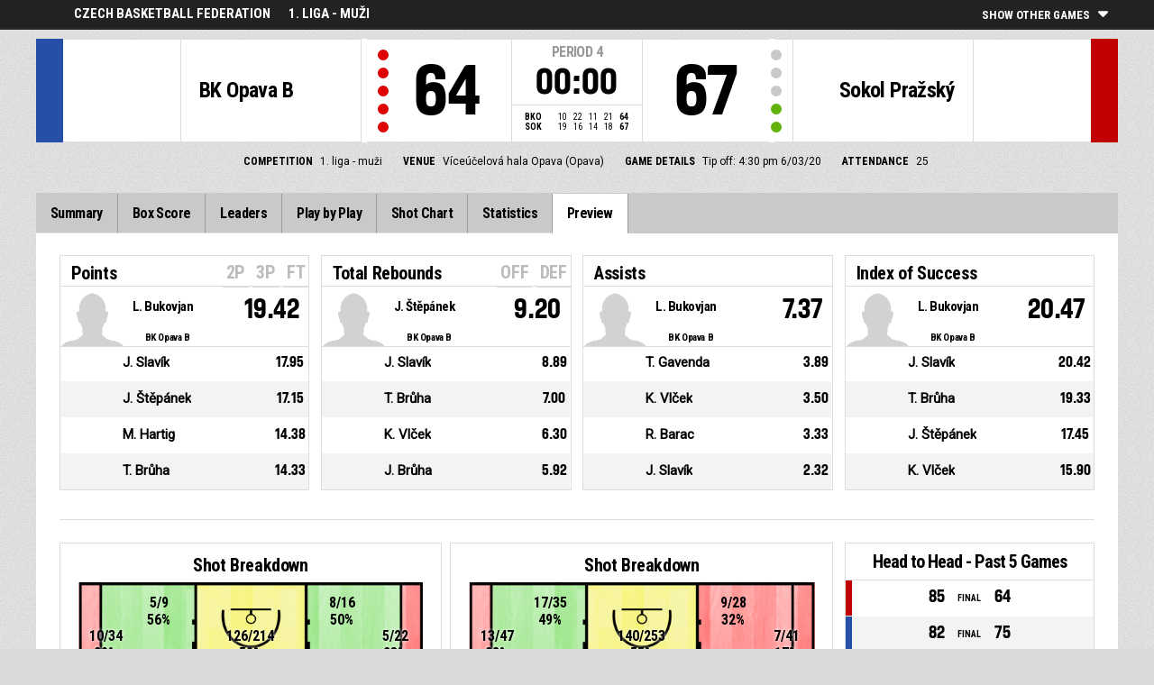

--- FILE ---
content_type: text/html
request_url: https://fibalivestats.dcd.shared.geniussports.com/u/CBFFE/1532851/p.html
body_size: 10626
content:
<!DOCTYPE html>
<!--[if lt IE 7 ]><html class="ie ie6 ltr page_comp_id_25666 page_comp_age_SENIOR page_comp_standard_TIER3 page_venue_id_15501 no_social no_languages" lang="" dir = "ltr"> <![endif]-->
<!--[if IE 7 ]><html class="ie ie7 ltr page_comp_id_25666 page_comp_age_SENIOR page_comp_standard_TIER3 page_venue_id_15501 no_social no_languages" lang="" dir = "ltr"> <![endif]-->
<!--[if IE 8 ]><html class="ie ie8 ltr page_comp_id_25666 page_comp_age_SENIOR page_comp_standard_TIER3 page_venue_id_15501 no_social no_languages" lang="" dir = "ltr"> <![endif]-->
<!--[if (gte IE 9)|!(IE)]><!--><html class="ie ltr page_comp_id_25666 page_comp_age_SENIOR page_comp_standard_TIER3 page_venue_id_15501 no_social no_languages " lang="" dir = "ltr"> <!--<![endif]-->
<head>
  <meta http-equiv="Content-Type" content="text/html; charset=utf-8">
  <title>FIBA LiveStats</title>
  <meta name="viewport" content="width=device-width, initial-scale=1, maximum-scale=1">
  <meta name = "title" property = "og:title" content = "FIBA LiveStats">
  <meta name = "description" property = "og:description" content = "Czech Basketball Federation,  1. liga - muži,  Check out the full statistics here ">
  <meta property="og:image" content="https://www.fibalivestats.com/resources/images/generic.png">
  <!--[if lt IE 9]><script language="javascript" type="text/javascript" src="/resources/js/jqplot/excanvas.min.js"></script><![endif]-->
  <meta name="twitter:card" content="summary_large_image">
    
  <meta name="twitter:site" content="@fibalivestats">
    <meta name="twitter:creator" content="@GeniusSports">
  <meta name="twitter:title" content="BK Opava &quot;B&quot; v Sokol Pražský">
  <meta name="twitter:description" content="Czech Basketball Federation,  1. liga - muži,  Check out the full statistics here ">
  <meta name="twitter:image" content="https://webcast.wh.sportingpulseinternational.com/share/twitter.php?matchId=1532851&sport=basketball">

  <link rel="SHORTCUT ICON" href="/resources/images/icons/favicon.ico" />
  <link rel="apple-touch-icon" sizes="57x57" href="/resources/images/icons/apple-icon-57x57.png">
  <link rel="apple-touch-icon" sizes="60x60" href="/resources/images/icons/apple-icon-60x60.png">
  <link rel="apple-touch-icon" sizes="72x72" href="/resources/images/icons/apple-icon-72x72.png">
  <link rel="apple-touch-icon" sizes="76x76" href="/resources/images/icons/apple-icon-76x76.png">
  <link rel="apple-touch-icon" sizes="114x114" href="/resources/images/icons/apple-icon-114x114.png">
  <link rel="apple-touch-icon" sizes="120x120" href="/resources/images/icons/apple-icon-120x120.png">
  <link rel="apple-touch-icon" sizes="144x144" href="/resources/images/icons/apple-icon-144x144.png">
  <link rel="apple-touch-icon" sizes="152x152" href="/resources/images/icons/apple-icon-152x152.png">
  <link rel="apple-touch-icon" sizes="180x180" href="/resources/images/icons/apple-icon-180x180.png">
  <link rel="icon" type="image/png" sizes="192x192"  href="/resources/images/icons/android-icon-192x192.png">
  <link rel="icon" type="image/png" sizes="32x32" href="/resources/images/icons/favicon-32x32.png">
  <link rel="icon" type="image/png" sizes="96x96" href="/resources/images/icons/favicon-96x96.png">
  <link rel="icon" type="image/png" sizes="16x16" href="/resources/images/icons/favicon-16x16.png">

  <script type="text/javascript" src="//code.jquery.com/jquery-1.11.3.min.js"></script>
  <script language="javascript" type="text/javascript" src="/resources/js/toggleclasses_aj.js"></script>
  <script language="javascript" type="text/javascript" src="/resources/js/textfill.js"></script>
  <script language="javascript" type="text/javascript" src="/resources/js/ajload_2.js?v=1.5.0"></script>
  <script language="javascript" type="text/javascript" src="/resources/js/playerPopup.js?v=1.0.0"></script>

  <script language="javascript" type="text/javascript" src="/resources/js/flot/jquery.flot.min.js"></script>
  <script language="javascript" type="text/javascript" src="/resources/js/flot/jquery.flot.pie.min.js"></script>
  <script language="javascript" type="text/javascript" src="/resources/js/flot/jquery.flot.threshold.min.js"></script>

    <script language="javascript" type="text/javascript" src="/resources/js/aj_graphs.js"></script>
  <link href="https://fonts.googleapis.com/css?family=Roboto|Roboto+Condensed:300i,400,700&subset=cyrillic,cyrillic-ext,greek,greek-ext,latin-ext,vietnamese" rel="stylesheet">
  <link rel="stylesheet" type="text/css" href="/resources/css/5reset.css">
  <link rel="stylesheet" type="text/css" href="/resources/css/jquery.jqplot.min.css">
  <link rel="stylesheet" type="text/css" href="/resources/css/v5_layout.css?v=1.2.0">
  <link rel="stylesheet" type="text/css" href="/resources/css/v5_style.css?v=1.5.1">
    
  <script type="text/javascript">
    jQuery(function() {
      jQuery('.page').on('click','.playerpopup',function(event) {
        event.preventDefault();
        showPlayerDetails(jQuery(this).attr('tno'), jQuery(this).attr('pno'));
      });
    });

  jQuery(function() {

    var path = window.location.pathname;
    path = path.replace(/\/$/, "");
    path = decodeURIComponent(path);

    var url = window.location.pathname;
    var urlsplit = url.split("/").slice(-1)[0];

    jQuery("nav.menu ul li a").each(function() {
        var href = $(this).attr('href');
        if (urlsplit === href) {
            $(this).closest('li').addClass('active');
            $("nav .activeItem").text($(this).text());
        }
    });
  });
</script>  


<script type="text/javascript">
  var mobileScreen = 0;
  if(jQuery(window).width() < 991)  {
    mobileScreen = 1;
  }
</script>

<script type="text/javascript">
    var googletag = googletag || {};
    googletag.cmd = googletag.cmd || [];
    (function() {
    var gads = document.createElement('script');
    gads.async = true;
    gads.type = 'text/javascript';
    var useSSL = 'https:' == document.location.protocol;
    gads.src = (useSSL ? 'https:' : 'http:') + 
    '//www.googletagservices.com/tag/js/gpt.js';
    var node = document.getElementsByTagName('script')[0];
    node.parentNode.insertBefore(gads, node);
    })();
  if(mobileScreen)  {
    googletag.cmd.push(function() {
      googletag.defineSlot('/25819309/LiveStats_320x50_ATF', [320, 50], 'div-gpt-ad-1481123905470-2').addService(googletag.pubads());
      googletag.defineSlot('/25819309/LiveStats_320x50_BTF', [320, 50], 'div-gpt-ad-1481123905470-1').addService(googletag.pubads());
      googletag.defineSlot('/25819309/LiveStats_320x50_Midpage', [320, 50], 'div-gpt-ad-1481123905470-3').addService(googletag.pubads());
      googletag.pubads().setTargeting("admix","house_paid");
      googletag.pubads().setTargeting("sport","basketball");
      googletag.pubads().setTargeting("league_name","Czech Basketball Federation");
      googletag.pubads().collapseEmptyDivs();
      googletag.pubads().enableSingleRequest();
      googletag.enableServices();
    });
  }
  else {  
    googletag.cmd.push(function() {
      if(jQuery(window).width() >= 1280)  {
        googletag.defineSlot('/25819309/LiveStats_300x600_300x250_Summary', [[300, 600], [300, 250]], 'div-gpt-ad-1481123905470-0').addService(googletag.pubads());
      }
      googletag.defineSlot('/25819309/LiveStats_728x90_320x50_BTF', [728, 90], 'div-gpt-ad-1481123905470-1').addService(googletag.pubads());
      googletag.defineSlot('/25819309/LiveStats_970x90_728x90_320x50_ATF', [[970, 90], [728, 90]], 'div-gpt-ad-1481123905470-2').addService(googletag.pubads());
      googletag.defineSlot('/25819309/LiveStats_970x90_728x90_320x50_MidPage', [[970, 90], [728, 90]], 'div-gpt-ad-1481123905470-3').addService(googletag.pubads());
      googletag.pubads().setTargeting("admix","house_paid");
      googletag.pubads().setTargeting("sport","basketball");
      googletag.pubads().setTargeting("league_name","Czech Basketball Federation");
      googletag.pubads().collapseEmptyDivs();
      googletag.pubads().enableSingleRequest();
      googletag.enableServices();
    });
  }
    setInterval(function(){googletag.pubads().refresh();}, 30000);
</script>
<script src="https://zz.connextra.com/dcs/tagController/tag/95fb932184bd/homepage?eventId=1532851" async></script>
    <script>
  (function(i,s,o,g,r,a,m){i['GoogleAnalyticsObject']=r;i[r]=i[r]||function(){
  (i[r].q=i[r].q||[]).push(arguments)},i[r].l=1*new Date();a=s.createElement(o),
  m=s.getElementsByTagName(o)[0];a.async=1;a.src=g;m.parentNode.insertBefore(a,m)
  })(window,document,'script','//www.google-analytics.com/analytics.js','ga');

  ga('create', 'UA-42351184-1','fibalivestats.com');
  ga('set', 'dimension1', "CZ");
  ga('set', 'dimension2', "305");
  ga('set', 'dimension3', "Europe");
  ga('set', 'dimension4', "Czech Basketball Federation");
  ga('set', 'dimension5', "1. liga - muži");
  ga('set', 'dimension6', "BKO v SOK");
  ga('send', 'pageview');
  
</script>
		<style>
div.team.team-0 > div.team-color,
.team-0 span.team-color,
.team-0-summary-leaders span.team-color,
.team-0-ts .team-stats-title ,
.team-leaders-0 .cat-name-left h6,
.team-leaders-0 .cat-lead-rest .positionNumber,
.team-0-bs .boxscore .aj_1 .playernum span,
.mini-bs-1 .boxscore .playernum span,
.team-0-person-container .aj_1 .playernum span,
.sc-team-1 .aj_1 td,
.sc-team-1 .aj_1 td.sc-p-no span,
.teamcolorbox.team1color,
.team1Lead .team1Stat,
.chart-legend .team-1-color,
.comparisongraph_color1,
.team-0 .csspie:nth-of-type(1):BEFORE, 
.team-0 .csspie:nth-of-type(1):AFTER,
.team-0.reverseChart .csspie:nth-of-type(2):BEFORE, 
.team-0.reverseChart .csspie:nth-of-type(2):AFTER,
.summarystat-team-0
{
	background: #264FA7;
}
div.team.team-1 > div.team-color,
.team-1 span.team-color,
.team-1-summary-leaders span.team-color,
.team-1-ts .team-stats-title ,
.team-leaders-1 .cat-name-left h6,
.team-leaders-1 .cat-lead-rest .positionNumber,
.team-1-bs .boxscore .aj_1 .playernum span,
.mini-bs-2 .boxscore .playernum span,
.team-1-person-container .aj_1 .playernum span,
.sc-team-2 .aj_1 td,
.sc-team-2 .aj_1 td.sc-p-no span,
.teamcolorbox.team2color,
.team2Lead .team2Stat,
.chart-legend .team-2-color,
.comparisongraph_color2,
.team-1 .csspie:nth-of-type(1):BEFORE, 
.team-1 .csspie:nth-of-type(1):AFTER,
.team-1.reverseChart .csspie:nth-of-type(2):BEFORE, 
.team-1.reverseChart .csspie:nth-of-type(2):AFTER,
.summarystat-team-1
{
	background: #C10003;
}
.white_missed, .white_made, .white_dunk, .white_goal, .white_goal_own
{
	color: #264FA7;
}
.black_missed, .black_made, .black_dunk, .black_goal, .black_goal_own
{
	color: #C10003;
}
</style>
<script type="text/javascript">
	var team_color1 = "#264FA7";
	var team_color2 = "#C10003";
</script>    </head>
<body class = "page_comp_id_25666 page_comp_age_SENIOR page_comp_standard_TIER3 page_venue_id_15501" >
  <div class="topBar">
    <div class="other-games-list-outer">
      <div class="other-games-list-back">l</div>
      <div id="other-games-list"></div>
      <div class="other-games-list-forward">r</div>
    </div>
    <div class="other-games-bar">
      <span id = "aj_league_logo"></span>
      <div id="leagueName">
                                        <span>Czech Basketball Federation</span>
                                                                <span id="competitionName" class="desktop-only">1. liga - muži</span>
                              </div>
          <a class="other-matches-control collapsed">
        <span class="expand-matches">Show Other Games</span>
        <span class="hide-matches">Hide Other Games</span>
      </a>
        </div>
  </div>
  <header>
    <!-- League Logo / Match Center -->
    <div class="row matchCenter">
      <div id="leagueLogo">
        <span id = "aj_league_logo"></span>
      </div>
      <div id="matchCenterWidget">
          <div id = "other-games-dummy" class="og-match-block" style = "display:none;">
            <div class="og-team og-home-team">
              <div class="og-home-logo og-team-logo"></div>
              <div class="og-home-name og-team-name"></div>
              <div class="og-home-score og-team-score"></div>
            </div>  
            <div class="og-divide-row">
              <div class="og-live">LIVE</div>
              <div class="og-date"></div>
              <div class="og-time"></div>
              <div class="og-final">FINAL</div>
            </div>
            <div class="og-team og-away-team">
              <div class="og-away-logo og-team-logo"></div>
              <div class="og-away-name og-team-name"></div>
              <div class="og-away-score og-team-score"></div>
            </div>
            <a href="" class="og-link"></a>
            <div class="og-live-row">
              <div class="og-periodtype"></div>
              <div class="og-period"></div>
              <div class="og-clock"></div>
            </div>
          </div>
      </div>
      <div id="leagueName">
          Czech Basketball Federation      </div>
  </div>
  <!-- Scoreboard  -->
    <div class="row scoreboard">
      <div class="hr"></div>
      <div class="team team-0">
          <div class="team-color">
              
          </div>
          <div class="team-logo">
            <span class = "id_aj_1_logoT"></span>                        
          </div>
          <div class="team-name">
            <span id ="aj_1_shortName"></span>
          </div>
          <div class="team-code">
            <span class="id_aj_1_code"></span>
          </div>
          <div class="team-score">
              <span id="aj_1_score">0</span>
                        </div>
          <div id="aj_1_foulmarker" class="team-fouls fouls-0">
              <div class="foul-marker-6"></div>
              <div class="foul-marker-5"></div>
              <div class="foul-marker-4"></div>
              <div class="foul-marker-3"></div>
              <div class="foul-marker-2"></div>
              <div class="foul-marker-1"></div>
          </div>
      </div>
      <div class="clock-summary">
          <div class="period"><span class = "inRegular">PERIOD</span><span class = "inOvertime" style="display: none">OVERTIME</span>&nbsp;<span id="aj_period">&nbsp;</span></div>
          <div class="period-half"><span class = "inRegular"><span class = "inRegular-1">1ST HALF</span><span class = "inRegular-2">2ND HALF</span></span><span class = "inOvertime" style="display: none">OVERTIME&nbsp;<span class="id_aj_period">&nbsp;</span></span></div>          
          <div class="clock">
            <span id="aj_clock"></span>
          </div>
<div class="qtr-by-qtr">
              <table border="0" cellspacing="0" cellpadding="0">
                <tr>
                  <th class="score-team-code"><span id="aj_1_code"></span></th>
                  <td class="period-cell"><span id="aj_1_p1_score">&nbsp;</span></td>
                  <td class="period-cell"><span id="aj_1_p2_score">&nbsp;</span></td>
                  <td class="period-cell"><span id="aj_1_p3_score">&nbsp;</span></td>
                  <td class="period-cell"><span id="aj_1_p4_score">&nbsp;</span></td>
                  <td class="period-cell inOvertime"><span id="aj_1_ot_score">&nbsp;</span></td>
                  <th class="period-cell"><span id="aj_1_full_score">0</span></th>
                </tr>
                <tr>
                  <th class="score-team-code"><span id="aj_2_code"></span></th>
                  <td class="period-cell"><span id="aj_2_p1_score">&nbsp;</span></td>
                  <td class="period-cell"><span id="aj_2_p2_score">&nbsp;</span></td>
                  <td class="period-cell"><span id="aj_2_p3_score">&nbsp;</span></td>
                  <td class="period-cell"><span id="aj_2_p4_score">&nbsp;</span></td>
                  <td class="period-cell inOvertime"><span id="aj_2_ot_score">&nbsp;</span></td>
                  <th class="period-cell"><span id="aj_2_full_score">0</span></th>
                </tr>
              </table>
            </div>
      </div>
      <div class="team team-1">
          <div class="team-color">
              
          </div>
          <div class="team-logo">
            <span class = "id_aj_2_logoT"></span>                        
          </div>
          <div class="team-name">
            <span id ="aj_2_shortName"></span>
          </div>
          <div class="team-code">
            <span class="id_aj_2_code"></span>
          </div>
          <div class="team-score">
              <span id="aj_2_score">0</span>
                        </div>
          <div id="aj_2_foulmarker" class="team-fouls fouls-0">
              <div class="foul-marker-6"></div>
              <div class="foul-marker-5"></div>
              <div class="foul-marker-4"></div>
              <div class="foul-marker-3"></div>
              <div class="foul-marker-2"></div>
              <div class="foul-marker-1"></div>
          </div>
      </div>
    </div>
    <div class="row">
      <div class="matchDetails col col-12 align-center">
                    <div class="matchDetail">
              <h6>Competition</h6>
                                <p>1. liga - muži</p>
                        </div>
                              <div class="matchDetail">
              <h6>
                              Venue                  
              </h6>
                            <p>Víceúčelová hala Opava (Opava)</p>
                        </div>
                                      <div class="matchDetail">
              <h6>Game Details</h6>
              <p>Tip off: 4:30 pm  
                6/03/20</p>
          </div>
                                    <div class="matchDetail" id = "attendance-block" style = "display:none;">
              <h6>Attendance</h6>
              <p><span id = "aj_attendance"></span></p>
          </div>
                </div>
    </div>
    <!-- Top Ad -->
    <div class="row">
      <div class="bannerContainer col col-12 align-center">   <div class="ad-space-top">
                <!-- /25819309/LiveStats_970x90_728x90_320x50_ATF -->
        <!-- /25819309/LiveStats_320x50_ATF -->
        <div id='div-gpt-ad-1481123905470-2'>
            <script>
                googletag.cmd.push(function() { googletag.display('div-gpt-ad-1481123905470-2'); });
            </script>
        </div>
                </div>
      </div>
    </div>
  <!-- Nav Menu -->
    <input type="checkbox" id="navbar-checkbox" class="navbar-checkbox">
    <nav class="menu">
        <label for="navbar-checkbox" class="navbar-handle"></label>                
        <div class="activeItem"></div>
        <ul>
                <li><a href="index.html" class=""><span>Summary</span></a></li>
            <li><a href="bs.html" class=""><span>Box Score</span></a></li>
                      <li><a href="lds.html" class=""><span>Leaders</span></a></li>
                      <li><a href="pbp.html" class=""><span>Play by Play</span></a></li>
            <li><a href="sc.html" class=""><span>Shot Chart</span></a></li>
                      <li><a href="st.html" class=""><span>Statistics</span></a></li>
                                                                  
            <li><a href="p.html" class="active"><span>Preview</span></a></li>
                      
            </ul>
        <div class="navigation-extras">
                           
        </div>
   </nav>
  </header> 
  <div class="page">
            <div class="row">
        
      <div class="col col-12 row previewPage">
 
 
 
  <div class="row">  
                      <div class="col col-3 preview-leaders">
      <div class="cat-title preview"><span data-group="sPointsAverage">Points</span>
          <div class="cat-title-menu">
                                          <a class="sub-leader-link" id="sTwoPointersMadeAverage" data-group="sPointsAverage" >2P</a>
                                        <a class="sub-leader-link" id="sThreePointersMadeAverage" data-group="sPointsAverage" >3P</a>
                                        <a class="sub-leader-link" id="sFreeThrowsMadeAverage" data-group="sPointsAverage" >FT</a>
                  </div>
      </div>
      <table id="sPointsAverage" class="leaders-combined-table" data-group="sPointsAverage">
                    <tr>
              <td><span></span></td>
              <td><span class = "id_aj_1_logoT"><span></span></td>
              <td><span class="id_aj_1_name">BK Opava &quot;B&quot;</span></td>
              <td><span></span></td>
              <td><span>L. Bukovjan</span></td>
                              <td><span>19.42</span></td>
            </tr>
                    <tr>
              <td><span></span></td>
              <td><span class = "id_aj_1_logoT"><span></span></td>
              <td><span class="id_aj_1_name">BK Opava &quot;B&quot;</span></td>
              <td><span></span></td>
              <td><span>J. Slavík</span></td>
                              <td><span>17.95</span></td>
            </tr>
                    <tr>
              <td><span></span></td>
              <td><span class = "id_aj_1_logoT"><span></span></td>
              <td><span class="id_aj_1_name">BK Opava &quot;B&quot;</span></td>
              <td><span></span></td>
              <td><span>J. Štěpánek</span></td>
                              <td><span>17.15</span></td>
            </tr>
                    <tr>
              <td><span></span></td>
              <td><span class = "id_aj_2_logoT"><span></span></td>
              <td><span class="id_aj_2_name">Sokol Pražský</span></td>
              <td><span></span></td>
              <td><span>M. Hartig</span></td>
                              <td><span>14.38</span></td>
            </tr>
                    <tr>
              <td><span></span></td>
              <td><span class = "id_aj_2_logoT"><span></span></td>
              <td><span class="id_aj_2_name">Sokol Pražský</span></td>
              <td><span></span></td>
              <td><span>T. Brůha</span></td>
                              <td><span>14.33</span></td>
            </tr>
              </table>
                        <table id="table-sTwoPointersMadeAverage" class="substats leaders-combined-table" data-group="sPointsAverage">
                                <tr>
                    <td><span></span></td>
                    <td><span class = "id_aj_1_logoT"><span></span></td>
                    <td><span class="id_aj_1_name">BK Opava &quot;B&quot;</span></td>
                    <td><span></span></td>
                    <td><span>J. Štěpánek</span></td>
                                    <td><span>5.30</span></td>
                  </tr>
                                <tr>
                    <td><span></span></td>
                    <td><span class = "id_aj_1_logoT"><span></span></td>
                    <td><span class="id_aj_1_name">BK Opava &quot;B&quot;</span></td>
                    <td><span></span></td>
                    <td><span>L. Bukovjan</span></td>
                                    <td><span>4.42</span></td>
                  </tr>
                                <tr>
                    <td><span></span></td>
                    <td><span class = "id_aj_2_logoT"><span></span></td>
                    <td><span class="id_aj_2_name">Sokol Pražský</span></td>
                    <td><span></span></td>
                    <td><span>R. Barac</span></td>
                                    <td><span>4.11</span></td>
                  </tr>
                                <tr>
                    <td><span></span></td>
                    <td><span class = "id_aj_2_logoT"><span></span></td>
                    <td><span class="id_aj_2_name">Sokol Pražský</span></td>
                    <td><span></span></td>
                    <td><span>T. Brůha</span></td>
                                    <td><span>4.00</span></td>
                  </tr>
                                <tr>
                    <td><span></span></td>
                    <td><span class = "id_aj_1_logoT"><span></span></td>
                    <td><span class="id_aj_1_name">BK Opava &quot;B&quot;</span></td>
                    <td><span></span></td>
                    <td><span>J. Slavík</span></td>
                                    <td><span>3.68</span></td>
                  </tr>
                          </table>
                      <table id="table-sThreePointersMadeAverage" class="substats leaders-combined-table" data-group="sPointsAverage">
                                <tr>
                    <td><span></span></td>
                    <td><span class = "id_aj_1_logoT"><span></span></td>
                    <td><span class="id_aj_1_name">BK Opava &quot;B&quot;</span></td>
                    <td><span></span></td>
                    <td><span>J. Slavík</span></td>
                                    <td><span>2.21</span></td>
                  </tr>
                                <tr>
                    <td><span></span></td>
                    <td><span class = "id_aj_1_logoT"><span></span></td>
                    <td><span class="id_aj_1_name">BK Opava &quot;B&quot;</span></td>
                    <td><span></span></td>
                    <td><span>L. Bukovjan</span></td>
                                    <td><span>2.00</span></td>
                  </tr>
                                <tr>
                    <td><span></span></td>
                    <td><span class = "id_aj_1_logoT"><span></span></td>
                    <td><span class="id_aj_1_name">BK Opava &quot;B&quot;</span></td>
                    <td><span></span></td>
                    <td><span>J. Štěpánek</span></td>
                                    <td><span>1.45</span></td>
                  </tr>
                                <tr>
                    <td><span></span></td>
                    <td><span class = "id_aj_2_logoT"><span></span></td>
                    <td><span class="id_aj_2_name">Sokol Pražský</span></td>
                    <td><span></span></td>
                    <td><span>J. Štěpánek</span></td>
                                    <td><span>1.45</span></td>
                  </tr>
                                <tr>
                    <td><span></span></td>
                    <td><span class = "id_aj_2_logoT"><span></span></td>
                    <td><span class="id_aj_2_name">Sokol Pražský</span></td>
                    <td><span></span></td>
                    <td><span>M. Hartig</span></td>
                                    <td><span>1.13</span></td>
                  </tr>
                          </table>
                      <table id="table-sFreeThrowsMadeAverage" class="substats leaders-combined-table" data-group="sPointsAverage">
                                <tr>
                    <td><span></span></td>
                    <td><span class = "id_aj_2_logoT"><span></span></td>
                    <td><span class="id_aj_2_name">Sokol Pražský</span></td>
                    <td><span></span></td>
                    <td><span>T. Brůha</span></td>
                                    <td><span>6.33</span></td>
                  </tr>
                                <tr>
                    <td><span></span></td>
                    <td><span class = "id_aj_1_logoT"><span></span></td>
                    <td><span class="id_aj_1_name">BK Opava &quot;B&quot;</span></td>
                    <td><span></span></td>
                    <td><span>L. Bukovjan</span></td>
                                    <td><span>4.58</span></td>
                  </tr>
                                <tr>
                    <td><span></span></td>
                    <td><span class = "id_aj_1_logoT"><span></span></td>
                    <td><span class="id_aj_1_name">BK Opava &quot;B&quot;</span></td>
                    <td><span></span></td>
                    <td><span>J. Slavík</span></td>
                                    <td><span>3.95</span></td>
                  </tr>
                                <tr>
                    <td><span></span></td>
                    <td><span class = "id_aj_2_logoT"><span></span></td>
                    <td><span class="id_aj_2_name">Sokol Pražský</span></td>
                    <td><span></span></td>
                    <td><span>M. Hartig</span></td>
                                    <td><span>3.88</span></td>
                  </tr>
                                <tr>
                    <td><span></span></td>
                    <td><span class = "id_aj_2_logoT"><span></span></td>
                    <td><span class="id_aj_2_name">Sokol Pražský</span></td>
                    <td><span></span></td>
                    <td><span>M. Šafařík</span></td>
                                    <td><span>3.50</span></td>
                  </tr>
                          </table>
              </div>
                      <div class="col col-3 preview-leaders">
      <div class="cat-title preview"><span data-group="sReboundsTotalAverage">Total Rebounds</span>
          <div class="cat-title-menu">
                                          <a class="sub-leader-link" id="sReboundsOffensiveAverage" data-group="sReboundsTotalAverage" >OFF</a>
                                        <a class="sub-leader-link" id="sReboundsDefensiveAverage" data-group="sReboundsTotalAverage" >DEF</a>
                  </div>
      </div>
      <table id="sReboundsTotalAverage" class="leaders-combined-table" data-group="sReboundsTotalAverage">
                    <tr>
              <td><span></span></td>
              <td><span class = "id_aj_1_logoT"><span></span></td>
              <td><span class="id_aj_1_name">BK Opava &quot;B&quot;</span></td>
              <td><span></span></td>
              <td><span>J. Štěpánek</span></td>
                              <td><span>9.20</span></td>
            </tr>
                    <tr>
              <td><span></span></td>
              <td><span class = "id_aj_1_logoT"><span></span></td>
              <td><span class="id_aj_1_name">BK Opava &quot;B&quot;</span></td>
              <td><span></span></td>
              <td><span>J. Slavík</span></td>
                              <td><span>8.89</span></td>
            </tr>
                    <tr>
              <td><span></span></td>
              <td><span class = "id_aj_2_logoT"><span></span></td>
              <td><span class="id_aj_2_name">Sokol Pražský</span></td>
              <td><span></span></td>
              <td><span>T. Brůha</span></td>
                              <td><span>7.00</span></td>
            </tr>
                    <tr>
              <td><span></span></td>
              <td><span class = "id_aj_1_logoT"><span></span></td>
              <td><span class="id_aj_1_name">BK Opava &quot;B&quot;</span></td>
              <td><span></span></td>
              <td><span>K. Vlček</span></td>
                              <td><span>6.30</span></td>
            </tr>
                    <tr>
              <td><span></span></td>
              <td><span class = "id_aj_2_logoT"><span></span></td>
              <td><span class="id_aj_2_name">Sokol Pražský</span></td>
              <td><span></span></td>
              <td><span>J. Brůha</span></td>
                              <td><span>5.92</span></td>
            </tr>
              </table>
                        <table id="table-sReboundsOffensiveAverage" class="substats leaders-combined-table" data-group="sReboundsTotalAverage">
                                <tr>
                    <td><span></span></td>
                    <td><span class = "id_aj_2_logoT"><span></span></td>
                    <td><span class="id_aj_2_name">Sokol Pražský</span></td>
                    <td><span></span></td>
                    <td><span>T. Brůha</span></td>
                                    <td><span>2.67</span></td>
                  </tr>
                                <tr>
                    <td><span></span></td>
                    <td><span class = "id_aj_1_logoT"><span></span></td>
                    <td><span class="id_aj_1_name">BK Opava &quot;B&quot;</span></td>
                    <td><span></span></td>
                    <td><span>J. Štěpánek</span></td>
                                    <td><span>2.35</span></td>
                  </tr>
                                <tr>
                    <td><span></span></td>
                    <td><span class = "id_aj_2_logoT"><span></span></td>
                    <td><span class="id_aj_2_name">Sokol Pražský</span></td>
                    <td><span></span></td>
                    <td><span>Š. Brix</span></td>
                                    <td><span>2.33</span></td>
                  </tr>
                                <tr>
                    <td><span></span></td>
                    <td><span class = "id_aj_1_logoT"><span></span></td>
                    <td><span class="id_aj_1_name">BK Opava &quot;B&quot;</span></td>
                    <td><span></span></td>
                    <td><span>M. Pavlík</span></td>
                                    <td><span>2.13</span></td>
                  </tr>
                                <tr>
                    <td><span></span></td>
                    <td><span class = "id_aj_1_logoT"><span></span></td>
                    <td><span class="id_aj_1_name">BK Opava &quot;B&quot;</span></td>
                    <td><span></span></td>
                    <td><span>J. Slavík</span></td>
                                    <td><span>2.11</span></td>
                  </tr>
                          </table>
                      <table id="table-sReboundsDefensiveAverage" class="substats leaders-combined-table" data-group="sReboundsTotalAverage">
                                <tr>
                    <td><span></span></td>
                    <td><span class = "id_aj_1_logoT"><span></span></td>
                    <td><span class="id_aj_1_name">BK Opava &quot;B&quot;</span></td>
                    <td><span></span></td>
                    <td><span>J. Štěpánek</span></td>
                                    <td><span>6.85</span></td>
                  </tr>
                                <tr>
                    <td><span></span></td>
                    <td><span class = "id_aj_1_logoT"><span></span></td>
                    <td><span class="id_aj_1_name">BK Opava &quot;B&quot;</span></td>
                    <td><span></span></td>
                    <td><span>J. Slavík</span></td>
                                    <td><span>6.79</span></td>
                  </tr>
                                <tr>
                    <td><span></span></td>
                    <td><span class = "id_aj_1_logoT"><span></span></td>
                    <td><span class="id_aj_1_name">BK Opava &quot;B&quot;</span></td>
                    <td><span></span></td>
                    <td><span>K. Vlček</span></td>
                                    <td><span>5.10</span></td>
                  </tr>
                                <tr>
                    <td><span></span></td>
                    <td><span class = "id_aj_1_logoT"><span></span></td>
                    <td><span class="id_aj_1_name">BK Opava &quot;B&quot;</span></td>
                    <td><span></span></td>
                    <td><span>L. Bukovjan</span></td>
                                    <td><span>4.63</span></td>
                  </tr>
                                <tr>
                    <td><span></span></td>
                    <td><span class = "id_aj_2_logoT"><span></span></td>
                    <td><span class="id_aj_2_name">Sokol Pražský</span></td>
                    <td><span></span></td>
                    <td><span>T. Brůha</span></td>
                                    <td><span>4.33</span></td>
                  </tr>
                          </table>
              </div>
                      <div class="col col-3 preview-leaders">
      <div class="cat-title preview"><span data-group="sAssistsAverage">Assists</span>
          <div class="cat-title-menu">
                    </div>
      </div>
      <table id="sAssistsAverage" class="leaders-combined-table" data-group="sAssistsAverage">
                    <tr>
              <td><span></span></td>
              <td><span class = "id_aj_1_logoT"><span></span></td>
              <td><span class="id_aj_1_name">BK Opava &quot;B&quot;</span></td>
              <td><span></span></td>
              <td><span>L. Bukovjan</span></td>
                              <td><span>7.37</span></td>
            </tr>
                    <tr>
              <td><span></span></td>
              <td><span class = "id_aj_2_logoT"><span></span></td>
              <td><span class="id_aj_2_name">Sokol Pražský</span></td>
              <td><span></span></td>
              <td><span>T. Gavenda</span></td>
                              <td><span>3.89</span></td>
            </tr>
                    <tr>
              <td><span></span></td>
              <td><span class = "id_aj_1_logoT"><span></span></td>
              <td><span class="id_aj_1_name">BK Opava &quot;B&quot;</span></td>
              <td><span></span></td>
              <td><span>K. Vlček</span></td>
                              <td><span>3.50</span></td>
            </tr>
                    <tr>
              <td><span></span></td>
              <td><span class = "id_aj_2_logoT"><span></span></td>
              <td><span class="id_aj_2_name">Sokol Pražský</span></td>
              <td><span></span></td>
              <td><span>R. Barac</span></td>
                              <td><span>3.33</span></td>
            </tr>
                    <tr>
              <td><span></span></td>
              <td><span class = "id_aj_1_logoT"><span></span></td>
              <td><span class="id_aj_1_name">BK Opava &quot;B&quot;</span></td>
              <td><span></span></td>
              <td><span>J. Slavík</span></td>
                              <td><span>2.32</span></td>
            </tr>
              </table>
                </div>
                      <div class="col col-3 preview-leaders">
      <div class="cat-title preview"><span data-group="sEfficiencyAverage">Index of Success</span>
          <div class="cat-title-menu">
                    </div>
      </div>
      <table id="sEfficiencyAverage" class="leaders-combined-table" data-group="sEfficiencyAverage">
                    <tr>
              <td><span></span></td>
              <td><span class = "id_aj_1_logoT"><span></span></td>
              <td><span class="id_aj_1_name">BK Opava &quot;B&quot;</span></td>
              <td><span></span></td>
              <td><span>L. Bukovjan</span></td>
                              <td><span>20.47</span></td>
            </tr>
                    <tr>
              <td><span></span></td>
              <td><span class = "id_aj_1_logoT"><span></span></td>
              <td><span class="id_aj_1_name">BK Opava &quot;B&quot;</span></td>
              <td><span></span></td>
              <td><span>J. Slavík</span></td>
                              <td><span>20.42</span></td>
            </tr>
                    <tr>
              <td><span></span></td>
              <td><span class = "id_aj_2_logoT"><span></span></td>
              <td><span class="id_aj_2_name">Sokol Pražský</span></td>
              <td><span></span></td>
              <td><span>T. Brůha</span></td>
                              <td><span>19.33</span></td>
            </tr>
                    <tr>
              <td><span></span></td>
              <td><span class = "id_aj_1_logoT"><span></span></td>
              <td><span class="id_aj_1_name">BK Opava &quot;B&quot;</span></td>
              <td><span></span></td>
              <td><span>J. Štěpánek</span></td>
                              <td><span>17.45</span></td>
            </tr>
                    <tr>
              <td><span></span></td>
              <td><span class = "id_aj_1_logoT"><span></span></td>
              <td><span class="id_aj_1_name">BK Opava &quot;B&quot;</span></td>
              <td><span></span></td>
              <td><span>K. Vlček</span></td>
                              <td><span>15.90</span></td>
            </tr>
              </table>
                </div>
  </div>
  <div class="row preview-row">  
      <div class="col col-9 row shot-breakdown-panel ">
        <div class="col col-6 shot-breakdown-container">
          <div class="shot-breakdown-title"> <span class = "id_aj_1_logoT"></span> Shot Breakdown</div>
          <div class="shot-breakdown">
            <img class="breakdown-floor" src="/resources/images/shooting-zones/court-floor.png" />
                          <div class = "shot-breakdown-image shot_breakdown_image_insidecenter_cool"></div>
              <div class = "shot-breakdown-value shot_breakdown_value_insidecenter"><span>8/31</span><span>26%</span></div>
                          <div class = "shot-breakdown-image shot_breakdown_image_insideleft_cool"></div>
              <div class = "shot-breakdown-value shot_breakdown_value_insideleft"><span>13/39</span><span>33%</span></div>
                          <div class = "shot-breakdown-image shot_breakdown_image_insideleftwing_hot"></div>
              <div class = "shot-breakdown-value shot_breakdown_value_insideleftwing"><span>5/9</span><span>56%</span></div>
                          <div class = "shot-breakdown-image shot_breakdown_image_insideright_cool"></div>
              <div class = "shot-breakdown-value shot_breakdown_value_insideright"><span>7/26</span><span>27%</span></div>
                          <div class = "shot-breakdown-image shot_breakdown_image_insiderightwing_hot"></div>
              <div class = "shot-breakdown-value shot_breakdown_value_insiderightwing"><span>8/16</span><span>50%</span></div>
                          <div class = "shot-breakdown-image shot_breakdown_image_inthepaint_warm"></div>
              <div class = "shot-breakdown-value shot_breakdown_value_inthepaint"><span>258/553</span><span>47%</span></div>
                          <div class = "shot-breakdown-image shot_breakdown_image_underbasket_warm"></div>
              <div class = "shot-breakdown-value shot_breakdown_value_underbasket"><span>126/214</span><span>59%</span></div>
                          <div class = "shot-breakdown-image shot_breakdown_image_outsidecenter_cool"></div>
              <div class = "shot-breakdown-value shot_breakdown_value_outsidecenter"><span>27/115</span><span>23%</span></div>
                          <div class = "shot-breakdown-image shot_breakdown_image_outsideleft_cool"></div>
              <div class = "shot-breakdown-value shot_breakdown_value_outsideleft"><span>57/198</span><span>29%</span></div>
                          <div class = "shot-breakdown-image shot_breakdown_image_outsideleftwing_cool"></div>
              <div class = "shot-breakdown-value shot_breakdown_value_outsideleftwing"><span>10/34</span><span>29%</span></div>
                          <div class = "shot-breakdown-image shot_breakdown_image_outsideright_warm"></div>
              <div class = "shot-breakdown-value shot_breakdown_value_outsideright"><span>58/192</span><span>30%</span></div>
                          <div class = "shot-breakdown-image shot_breakdown_image_outsiderightwing_cool"></div>
              <div class = "shot-breakdown-value shot_breakdown_value_outsiderightwing"><span>5/22</span><span>23%</span></div>
                          <div class = "shot-breakdown-image shot_breakdown_image__hot"></div>
              <div class = "shot-breakdown-value shot_breakdown_value_"><span>291/443</span><span>66%</span></div>
                          <div class = "breakdown-lines"></div>
          </div>
          <div class="shot-breakdown-graphs">
            <div class="graph-wrapper team-0">
              <div class="csspie big" data-start="0" data-value="47.8604"></div>
              <div class="csspie" data-start="47.8604" data-value="52"></div>
              <div class="chartLabel">2P</div>
              <div class="pie-overlay">
                <span class="chartValue ">47.8604</span>%</div>
            </div>
            <div class="graph-wrapper team-0">
              <div class="csspie big" data-start="0" data-value="27.9857"></div>
              <div class="csspie" data-start="27.9857" data-value="72"></div>
              <div class="chartLabel">3P</div>
              <div class="pie-overlay">
                <span class="chartValue ">27.9857</span>%</div>
            </div>
            <div class="graph-wrapper team-0">
              <div class="csspie big" data-start="0" data-value="65.6885"></div>
              <div class="csspie" data-start="65.6885" data-value="34"></div>
              <div class="chartLabel">FT</div>
              <div class="pie-overlay">
                <span class="chartValue ">65.6885</span>%</div>
            </div>
          </div>
        </div>
        <div class="col col-6 shot-breakdown-container">
          <div class="shot-breakdown-title"> <span class = "id_aj_2_logoT"></span> Shot Breakdown</div>
          <div class="shot-breakdown">
            <img class="breakdown-floor" src="/resources/images/shooting-zones/court-floor.png" />
                          <div class = "shot-breakdown-image shot_breakdown_image_insidecenter_cool"></div>
              <div class = "shot-breakdown-value shot_breakdown_value_insidecenter"><span>17/49</span><span>35%</span></div> 
                           <div class = "shot-breakdown-image shot_breakdown_image_insideleft_warm"></div>
              <div class = "shot-breakdown-value shot_breakdown_value_insideleft"><span>16/43</span><span>37%</span></div> 
                           <div class = "shot-breakdown-image shot_breakdown_image_insideleftwing_hot"></div>
              <div class = "shot-breakdown-value shot_breakdown_value_insideleftwing"><span>17/35</span><span>49%</span></div> 
                           <div class = "shot-breakdown-image shot_breakdown_image_insideright_warm"></div>
              <div class = "shot-breakdown-value shot_breakdown_value_insideright"><span>17/48</span><span>35%</span></div> 
                           <div class = "shot-breakdown-image shot_breakdown_image_insiderightwing_cool"></div>
              <div class = "shot-breakdown-value shot_breakdown_value_insiderightwing"><span>9/28</span><span>32%</span></div> 
                           <div class = "shot-breakdown-image shot_breakdown_image_inthepaint_warm"></div>
              <div class = "shot-breakdown-value shot_breakdown_value_inthepaint"><span>261/575</span><span>45%</span></div> 
                           <div class = "shot-breakdown-image shot_breakdown_image_underbasket_warm"></div>
              <div class = "shot-breakdown-value shot_breakdown_value_underbasket"><span>140/253</span><span>55%</span></div> 
                           <div class = "shot-breakdown-image shot_breakdown_image_backcourt_cool"></div>
              <div class = "shot-breakdown-value shot_breakdown_value_backcourt"><span>1/4</span><span>25%</span></div> 
                           <div class = "shot-breakdown-image shot_breakdown_image_outsidecenter_cool"></div>
              <div class = "shot-breakdown-value shot_breakdown_value_outsidecenter"><span>19/69</span><span>28%</span></div> 
                           <div class = "shot-breakdown-image shot_breakdown_image_outsideleft_cool"></div>
              <div class = "shot-breakdown-value shot_breakdown_value_outsideleft"><span>50/193</span><span>26%</span></div> 
                           <div class = "shot-breakdown-image shot_breakdown_image_outsideleftwing_cool"></div>
              <div class = "shot-breakdown-value shot_breakdown_value_outsideleftwing"><span>13/47</span><span>28%</span></div> 
                           <div class = "shot-breakdown-image shot_breakdown_image_outsideright_warm"></div>
              <div class = "shot-breakdown-value shot_breakdown_value_outsideright"><span>55/180</span><span>31%</span></div> 
                           <div class = "shot-breakdown-image shot_breakdown_image_outsiderightwing_cool"></div>
              <div class = "shot-breakdown-value shot_breakdown_value_outsiderightwing"><span>7/41</span><span>17%</span></div> 
                           <div class = "shot-breakdown-image shot_breakdown_image__hot"></div>
              <div class = "shot-breakdown-value shot_breakdown_value_"><span>345/522</span><span>66%</span></div> 
                              <div class = "breakdown-lines"></div>
          </div>
          <div class="shot-breakdown-graphs">
            <div class="graph-wrapper team-1">
              <div class="csspie big" data-start="0" data-value="46.2658"></div>
              <div class="csspie" data-start="46.2658" data-value="54"></div>
              <div class="chartLabel">2P</div>
              <div class="pie-overlay">
                <span class="chartValue ">46.2658</span>%</div>
            </div>
            <div class="graph-wrapper team-1">
              <div class="csspie big" data-start="0" data-value="27.1536"></div>
              <div class="csspie" data-start="27.1536" data-value="73"></div>
              <div class="chartLabel">3P</div>
              <div class="pie-overlay">
                <span class="chartValue ">27.1536</span>%</div>
            </div>
            <div class="graph-wrapper team-1">
              <div class="csspie big" data-start="0" data-value="66.092"></div>
              <div class="csspie" data-start="66.092" data-value="34"></div>
              <div class="chartLabel">FT</div>
              <div class="pie-overlay">
                <span class="chartValue ">66.092</span>%</div>
            </div>
          </div>
        </div>
      </div>
      <div class="col col-3 recent-form-container ">
        <table class="past5">
          <tbody>
            <tr>
                <th colspan="3" class="past5-title"><span> Head to Head - Past 5 Games</span></th>
            </tr>
                                                                        
                                             
                                                                
            <tr class="homeLead">
                <td class="past5-score past-5-team1 team-1">85
                  <span class="homeTeamStat team-color"></span>
                  <img src = "" />
                </td>
                <td class="past5-status">FINAL</td>
                <td class="past5-score past-5-team2 team-0">
                  <span class="awayTeamStat team-color"></span>
                  <img src = "" />
                  64
                </td>

            </tr>
                                                                        
                                             
                                                                
            <tr class="homeLead">
                <td class="past5-score past-5-team1 team-0">82
                  <span class="homeTeamStat team-color"></span>
                  <img src = "" />
                </td>
                <td class="past5-status">FINAL</td>
                <td class="past5-score past-5-team2 team-1">
                  <span class="awayTeamStat team-color"></span>
                  <img src = "" />
                  75
                </td>

            </tr>
                                                                        
                                             
                                                                
            <tr class="homeLead">
                <td class="past5-score past-5-team1 team-1">100
                  <span class="homeTeamStat team-color"></span>
                  <img src = "" />
                </td>
                <td class="past5-status">FINAL</td>
                <td class="past5-score past-5-team2 team-0">
                  <span class="awayTeamStat team-color"></span>
                  <img src = "" />
                  71
                </td>

            </tr>
                                                                        
                                             
                                                                
            <tr class="homeLead">
                <td class="past5-score past-5-team1 team-1">93
                  <span class="homeTeamStat team-color"></span>
                  <img src = "" />
                </td>
                <td class="past5-status">FINAL</td>
                <td class="past5-score past-5-team2 team-0">
                  <span class="awayTeamStat team-color"></span>
                  <img src = "" />
                  69
                </td>

            </tr>
                                                                        
                                             
                                                                
            <tr class="awayLead">
                <td class="past5-score past-5-team1 team-0">59
                  <span class="homeTeamStat team-color"></span>
                  <img src = "" />
                </td>
                <td class="past5-status">FINAL</td>
                <td class="past5-score past-5-team2 team-1">
                  <span class="awayTeamStat team-color"></span>
                  <img src = "" />
                  63
                </td>

            </tr>
          </tbody>
        </table>
        <table class="recent-form">
          <tbody>
            <tr>
                <th colspan="2" class="recent-form-title"><span>Recent Form</span></td>
            </tr>
            <tr class="recent-form-logo">
                <td rowspan="1" colspan="1"><span class = "id_aj_1_logoT"></span> </td>
                <td>
                    <table>
                                          <tr
                                                         class="recent-form-lost"
                          >
                          <td class="recent-form-outcome"><span></span></td>
                          <td class="recent-form-score">54 - 69</td>
                          <td class="recent-form-opponent">USK Praha B</td>  
                      </tr>
                                          <tr
                                                         class="recent-form-lost"
                          >
                          <td class="recent-form-outcome"><span></span></td>
                          <td class="recent-form-score">64 - 85</td>
                          <td class="recent-form-opponent">Sokol Pražský</td>  
                      </tr>
                                          <tr
                                                         class="recent-form-lost"
                          >
                          <td class="recent-form-outcome"><span></span></td>
                          <td class="recent-form-score">54 - 124</td>
                          <td class="recent-form-opponent">Slavoj BK Litoměřice</td>  
                      </tr>
                                          <tr
                                                         class="recent-form-lost"
                          >
                          <td class="recent-form-outcome"><span></span></td>
                          <td class="recent-form-score">59 - 96</td>
                          <td class="recent-form-opponent">USK Praha B</td>  
                      </tr>
                                          <tr
                                                         class="recent-form-lost"
                          >
                          <td class="recent-form-outcome"><span></span></td>
                          <td class="recent-form-score">93 - 96</td>
                          <td class="recent-form-opponent">Basket Opava 2010</td>  
                      </tr>
                                        </table>
                </td>
            </tr>
            <tr class="recent-form-sep">
                <td colspan="2"></td>
            </tr>
            <tr class="recent-form-logo">
                <td rowspan="1" colspan = "1"> <span class = "id_aj_2_logoT"> </span> </td>
                <td>
                  <table>
                                          <tr
                                                         class="recent-form-lost"
                                    >
                          <td class="recent-form-outcome"><span></span></td>
                          <td class="recent-form-score">94 - 103</td>
                          <td class="recent-form-opponent">BK Pardubice</td>  
                      </tr>
                                          <tr
                                                         class="recent-form-won"
                                    >
                          <td class="recent-form-outcome"><span></span></td>
                          <td class="recent-form-score">85 - 64</td>
                          <td class="recent-form-opponent">BK Opava &quot;B&quot;</td>  
                      </tr>
                                          <tr
                                                         class="recent-form-won"
                                    >
                          <td class="recent-form-outcome"><span></span></td>
                          <td class="recent-form-score">104 - 94</td>
                          <td class="recent-form-opponent">BC Vysočina</td>  
                      </tr>
                                          <tr
                                                         class="recent-form-lost"
                                    >
                          <td class="recent-form-outcome"><span></span></td>
                          <td class="recent-form-score">85 - 92</td>
                          <td class="recent-form-opponent">BK Pardubice</td>  
                      </tr>
                                          <tr
                                                         class="recent-form-lost"
                                    >
                          <td class="recent-form-outcome"><span></span></td>
                          <td class="recent-form-score">94 - 103</td>
                          <td class="recent-form-opponent">Basket Košíře</td>  
                      </tr>
                                        </table>
                </td>
              </tr>
        </table>
      </div>
  </div>

  <div class="row summaryBottom">  
    <div class="summary-stats col   col-9  ">
        <table class="gamesumtable">
          <thead>
            <tr class="summary-team-names">
              <th class="team-0">
                <div class="statHeader">
                    <span class="team-color"></span>
                    <span class = "id_aj_1_logoT"></span>
                    <span class = "id_aj_1_code"></span>
                </div>
              </th>
              <th></th>
              <th class="statLabel">
              </th>
              <th></th>
              <th class="team-1">
                <div class="statHeader">
                    <span class="team-color"></span>
                    <span class = "id_aj_2_logoT"></span>
                    <span class = "id_aj_2_code"></span>
                </div>
              </th>
              <th class="team1Compare hidden"></th>
              <th class="team2Compare hidden"></th>
            </tr>  
          </thead>
          <tbody>
                    <tr>
              <td>27.7 / 69 (40.1656%)</td>
              <td class="team1Stat"></td>
              <td class="statLabel">FG
                <span class="tooltiptext">Field Goals</span>
              </td>
              <td class="team2Stat"></td>
              <td>28.2 / 71.1 (39.7444%)</td>
              <td class="team1Compare hidden">
                <span>0.401656 </span>
              </td>
              <td class="team2Compare hidden">
                <span>0.397444</span>
              </td>
            </tr>
                    <tr>
              <td>20.2 / 42.2 (47.8604%)</td>
              <td class="team1Stat"></td>
              <td class="statLabel">2P
                <span class="tooltiptext">2 Points Made</span>
              </td>
              <td class="team2Stat"></td>
              <td>21.6 / 46.8 (46.2658%)</td>
              <td class="team1Compare hidden">
                <span>0.478604 </span>
              </td>
              <td class="team2Compare hidden">
                <span>0.462658</span>
              </td>
            </tr>
                    <tr>
              <td>7.4 / 26.7 (27.9857%)</td>
              <td class="team1Stat"></td>
              <td class="statLabel">3P
                <span class="tooltiptext">3 Point Field Goals</span>
              </td>
              <td class="team2Stat"></td>
              <td>6.5 / 24.2 (27.1536%)</td>
              <td class="team1Compare hidden">
                <span>0.279857 </span>
              </td>
              <td class="team2Compare hidden">
                <span>0.271536</span>
              </td>
            </tr>
                    <tr>
              <td>13.8 / 21.1 (65.6885%)</td>
              <td class="team1Stat"></td>
              <td class="statLabel">FT
                <span class="tooltiptext">Free Throws</span>
              </td>
              <td class="team2Stat"></td>
              <td>15.6 / 23.7 (66.092%)</td>
              <td class="team1Compare hidden">
                <span>0.656885 </span>
              </td>
              <td class="team2Compare hidden">
                <span>0.66092</span>
              </td>
            </tr>
                    <tr>
              <td>41.1</td>
              <td class="team1Stat"></td>
              <td class="statLabel">REB
                <span class="tooltiptext">Total Rebounds</span>
              </td>
              <td class="team2Stat"></td>
              <td>40.1</td>
              <td class="team1Compare hidden">
                <span>41.19 </span>
              </td>
              <td class="team2Compare hidden">
                <span>40.14</span>
              </td>
            </tr>
                    <tr>
              <td>14.8</td>
              <td class="team1Stat"></td>
              <td class="statLabel">AST
                <span class="tooltiptext">Assists</span>
              </td>
              <td class="team2Stat"></td>
              <td>14.6</td>
              <td class="team1Compare hidden">
                <span>14.86 </span>
              </td>
              <td class="team2Compare hidden">
                <span>14.64</span>
              </td>
            </tr>
                    <tr>
              <td>8.2</td>
              <td class="team1Stat"></td>
              <td class="statLabel">STL
                <span class="tooltiptext">Steals</span>
              </td>
              <td class="team2Stat"></td>
              <td>9.4</td>
              <td class="team1Compare hidden">
                <span>8.24 </span>
              </td>
              <td class="team2Compare hidden">
                <span>9.41</span>
              </td>
            </tr>
                    <tr>
              <td>1.3</td>
              <td class="team1Stat"></td>
              <td class="statLabel">BLK
                <span class="tooltiptext">Blocks</span>
              </td>
              <td class="team2Stat"></td>
              <td>1.1</td>
              <td class="team1Compare hidden">
                <span>1.38 </span>
              </td>
              <td class="team2Compare hidden">
                <span>1.14</span>
              </td>
            </tr>
                    <tr>
              <td>16.5</td>
              <td class="team1Stat"></td>
              <td class="statLabel">TO
                <span class="tooltiptext">Turnovers</span>
              </td>
              <td class="team2Stat"></td>
              <td>16.1</td>
              <td class="team1Compare hidden">
                <span>16.57 </span>
              </td>
              <td class="team2Compare hidden">
                <span>16.14</span>
              </td>
            </tr>
                    <tr>
              <td>18 (422)</td>
              <td class="team1Stat"></td>
              <td class="statLabel">PF
                <span class="tooltiptext">Personal Foul</span>
              </td>
              <td class="team2Stat"></td>
              <td>23.4 (482)</td>
              <td class="team1Compare hidden">
                <span>18.05 </span>
              </td>
              <td class="team2Compare hidden">
                <span>23.45</span>
              </td>
            </tr>
                    <tr>
              <td>35.5</td>
              <td class="team1Stat"></td>
              <td class="statLabel">PIP
                <span class="tooltiptext">Points in the paint</span>
              </td>
              <td class="team2Stat"></td>
              <td>36.4</td>
              <td class="team1Compare hidden">
                <span>35.52 </span>
              </td>
              <td class="team2Compare hidden">
                <span>36.45</span>
              </td>
            </tr>
                    <tr>
              <td>10.7</td>
              <td class="team1Stat"></td>
              <td class="statLabel">2CP
                <span class="tooltiptext">Second chance points</span>
              </td>
              <td class="team2Stat"></td>
              <td>10.6</td>
              <td class="team1Compare hidden">
                <span>10.76 </span>
              </td>
              <td class="team2Compare hidden">
                <span>10.68</span>
              </td>
            </tr>
                    <tr>
              <td>16.9</td>
              <td class="team1Stat"></td>
              <td class="statLabel">PFT
                <span class="tooltiptext">Points from turnovers</span>
              </td>
              <td class="team2Stat"></td>
              <td>15.4</td>
              <td class="team1Compare hidden">
                <span>16.9 </span>
              </td>
              <td class="team2Compare hidden">
                <span>15.41</span>
              </td>
            </tr>
                    <tr>
              <td>11.1</td>
              <td class="team1Stat"></td>
              <td class="statLabel">BP
                <span class="tooltiptext">Bench points</span>
              </td>
              <td class="team2Stat"></td>
              <td>38.1</td>
              <td class="team1Compare hidden">
                <span>11.14 </span>
              </td>
              <td class="team2Compare hidden">
                <span>38.18</span>
              </td>
            </tr>
                    <tr>
              <td>13.8</td>
              <td class="team1Stat"></td>
              <td class="statLabel">FBP
                <span class="tooltiptext">Fast break points</span>
              </td>
              <td class="team2Stat"></td>
              <td>14.8</td>
              <td class="team1Compare hidden">
                <span>13.81 </span>
              </td>
              <td class="team2Compare hidden">
                <span>14.82</span>
              </td>
            </tr>
          </tbody>
        </table>
    </div>
        <div class="summary-extra col col-3">
      <!-- 300 x 600 ad here -->
          <div class="ad-space-med">
                                <div id="div-gpt-ad-1481123905470-0">
                  <script type='text/javascript'>
                    googletag.cmd.push(function() { googletag.display("div-gpt-ad-1481123905470-0"); });
                  </script>
                </div>
                            </div>
    </div>
    
<div id="fb-root"></div>
<script>(function(d, s, id) {
  var js, fjs = d.getElementsByTagName(s)[0];
  if (d.getElementById(id)) return;
  js = d.createElement(s); js.id = id;
  js.src = "//connect.facebook.net/en_US/all.js#xfbml=1";
  fjs.parentNode.insertBefore(js, fjs);
}(document, 'script', 'facebook-jssdk'));</script>
<script>
jQuery(function() {
  $("a.sub-leader-link").click(function(){
      $("a[data-group=" + $(this).attr("data-group") + "]").removeClass("active-sub-leader-link");
      $("a#" + $(this).attr("id")).addClass("active-sub-leader-link");
      $("table[data-group=" + $(this).attr("data-group") + "]").hide();
      $("#table-" + $(this).attr("id")).show();
  });
  $(".cat-title.preview span").click(function(){
      $("a[data-group=" + $(this).attr("data-group") + "]").removeClass("active-sub-leader-link");
      $("table[data-group=" + $(this).attr("data-group") + "]").hide();
      $("table#" + $(this).attr("data-group")).show();
  });
});
</script>

<footer>
    <div class="row">
                <div class="footer-logos col col-3">
            <h4>Brought To You By</h4>
            <a target="_blank" href="https://www.fiba.com/" class="fiba-logo">FIBA</a>
            <a target="_blank" href="https://www.geniussports.com/sports" class="gsg-logo">Genius Sports Group</a>
        </div>
                                                        <!-- /25819309/LiveStats_728x90_320x50_BTF -->
            <div id='div-gpt-ad-1481123905470-1' style='height:90px; width:728px;'>
                <script>
                    googletag.cmd.push(function () {
                        googletag.display('div-gpt-ad-1481123905470-1');
                    });
                </script>
            </div>

                                            <div class="copyright col-12">
            &copy; Genius Sports Group 2020. <a target="_blank"
                                                                 href="https://www.geniussports.com/contact-us">Content responsibility of website administrators. For advertising or data feed enquiries, please click
            here</a>
        </div>
    </div>
</footer>

      </div>
  </div>
<div id="disable-match">
    <div id="disable-match-message">We are sorry<p>Genius Sports apologises that due to technical difficulties the webcast for this match is not available.</p></div>
</div>
<div id="overlay"></div>
<div id="pop-player">
  <div class="pop-header">Individual Statistics</div>
  <div class="pop-top-wrap">
    <div class="pop-top">
      <div id="pop-player-name"></div>
    </div>
    <div id="pop-player-image"></div>
    <div class="pop-logo-wrap"><div id="pop-player-logo"></div></div>
    <div id="pop-player-teamname"></div>
  </div>
  <div class="pop-divide">Game Statistics</div>
  <div id="pop-game-stats">  
    <div class="pop-stat-wrap" id="pop-player-mins"><span class='pop-stat'></span><span class='pop-stat-name'>Mins</span></div>
    <div class="pop-stat-wrap" id="pop-player-pts"><span class='pop-stat'></span><span class='pop-stat-name'>Pts</span></div>
    <div class="pop-stat-wrap" id="pop-player-reb"><span class='pop-stat'></span><span class='pop-stat-name'>REB</span></div>
    <div class="pop-stat-wrap" id="pop-player-ast"><span class='pop-stat'></span><span class='pop-stat-name'>AST</span></div>

  </div>
  <div class="pop-divide">Competition Statistics</div>
  <div id="pop-averages">
    <div class="pop-stat-wrap" id="pop-player-avg-mins"><span class='pop-stat'></span><span class='pop-stat-name'>Min</span></div>
    <div class="pop-stat-wrap" id="pop-player-avg-pts"><span class='pop-stat'></span><span class='pop-stat-name'>PTS</span></div>
    <div class="pop-stat-wrap" id="pop-player-avg-reb"><span class='pop-stat'></span><span class='pop-stat-name'>REB</span></div>
    <div class="pop-stat-wrap" id="pop-player-avg-ast"><span class='pop-stat'></span><span class='pop-stat-name'>AST</span></div>
  </div>
  <div id="pop-player-url"><a href='' target='_blank'>View Full Profile</a></div>
  <a href="#ASFSK" id="close">x</a>
</div>
<script>
    jQuery("#close").click(function() {
      jQuery("#pop-player").fadeOut(500);
       jQuery("#overlay").fadeOut(500);
    });
    jQuery("#overlay").click(function() {
      jQuery("#pop-player").fadeOut(500);
      jQuery("#overlay").fadeOut(500);
    });
    jQuery("div.langchoosewrap select").change(function() {
      window.location = jQuery(this).find("option:selected").val();
    });

    var lexicon = {
        "game.start" : "Game start",
        "game.end" : "Game end",
        "period.start" : "Period start",
        "period.end" : "Period end",
        "2pt" : "2pt",
        "2pt.dunk" : "2pt dunk",
        "2pt.layup" : "2pt lay up",
        "2pt.fadeaway" : "2pt fade away",
        "2pt.tipin" : "2pt tip in",
        "2pt.jumpshot" : "2pt jump shot",
        "2pt.alleyoop" : "2pt alley oop",
        "2pt.drivinglayup" : "2pt driving layup",
        "2pt.hookshot" : "2pt hookshot",
        "2pt.floatingjumpshot" : "2pt floating jump shot",
        "2pt.stepbackjumpshot" : "2pt step back jump shot",
        "2pt.pullupjumpshot" : "2pt pull up jump shot",
        "2pt.turnaroundjumpshot" : "2pt turn around jump shot",
        "2pt.wrongbasket" : "BASKETBALL_ACTION_2PT_WRONGBASKET",
        "3pt" : "3pt jump shot",
        "3pt.fadeaway" : "3pt fade away",
        "3pt.jumpshot" : "3pt jump shot",
        "3pt.drivinglayup" : "3pt driving layup",
        "3pt.hookshot" : "3pt hook shot",
        "3pt.floatingjumpshot" : "3pt floating jump shot",
        "3pt.stepbackjumpshot" : "3pt step back jump shot",
        "3pt.pullupjumpshot" : "3pt pull up jump shot",
        "3pt.turnaroundjumpshot" : "3pt turn around jump shot",
        "freethrow.1of1" : "Free throw 1 of 1",
        "freethrow.1of2" : "Free throw 1 of 2",
        "freethrow.1of3" : "Free throw 1 of 3",
        "freethrow.2of2" : "Free throw 2 of 2",
        "freethrow.2of3" : "Free throw 2 of 3",
        "freethrow.3of3" : "Free throw 3 of 3",
        "jumpball" : "Jumpball",
        "jumpball.won" : "jump ball - won",
        "jumpball.lost" : "jump ball - lost",
        "jumpball.startperiod" : "Possession arrow - start period",
        "jumpball.unclearpass" : "Jump ball - unclear pass",
        "jumpball.lodgedball" : "Jump ball - lodged ball",
        "jumpball.heldball" : "Jump ball - held ball",
        "jumpball.blocktieup" : "Block Tie-Up",
        "jumpball.outofboundsrebound" : "Out of Bounds Rebound",
        "jumpball.outofbounds" : "Out of Bounds",
        "jumpball.doubleviolation" : "Jumpball - double violation",
        "assist" : "Assist",
        "block" : "Block",
        "rebound.defensive" : "Defensive rebound",
        "rebound.offensive" : "Offensive rebound",
        "rebound.defensivedeadball" : "Dead Ball Rebound - Defensive",
        "rebound.offensivedeadball" : "Offensive Dead Ball Rebound",
        "rebound.deadball" : "Dead Ball Rebound",
        "foul.offensive" : "Offensive foul",
        "foul.personal" : "Personal foul",
        "foul.technical" : "Technical foul",
        "foul.unsportsmanlike" : "Unsportsmanlike foul",
        "foul.disqualifying" : "Disqualifying foul",
        "foul.benchTechnical" : "Bench technical",
        "foul.adminTechnical" : "Admin Technical",
        "foul.benchDisqualifying" : "Bench disqualifying foul",
        "foul.coachTechnical" : "Coach technical",
        "foul.coachDisqualifying" : "Coach disqualifying",
        "foulon" : "Foul on",
        "timeout" : "Timeout",
        "timeout.full" : "Timeout - full",
        "timeout.short" : "Timeout - short",
        "timeout.officials" : "Timeout - official",
        "timeout.commercial" : "Timeout - commercial",
        "steal" : "Steal",
        "turnover" : "Turnover",
        "turnover.offensive" : "Turnover - offensive",
        "turnover.offensivegoaltending" : "Turnover - goaltending",
        "turnover.ballhandling" : "Turnover - ball handling",
        "turnover.badpass" : "Turnover - bad pass",
        "turnover.overandback" : "Turnover - cross court",
        "turnover.backcourt" : "Turnover - backcourt",
        "turnover.outofbounds" : "Turnover - out of bounds",
        "turnover.travel" : "Turnover - travel",
        "turnover.shotclock" : "Turnover - Shot Clock Violation",
        "turnover.3sec" : "Turnover - 3 seconds",
        "turnover.5sec" : "Turnover - 5 seconds",
        "turnover.8sec" : "Turnover - 8 seconds",
        "turnover.10sec" : "Turnover - 10 seconds",
        "turnover.24sec" : "Turnover - 24 seconds",
        "turnover.doubledribble" : "Turnover - double dribble",
        "turnover.offensivekickedball" : "Turnover - Offensive kicked ball",
        "turnover.laneviolation" : "Turnover - Lane Violation",
        "turnover.dribbling" : "Turnover - Dribbling",
        "turnover.lostball" : "Turnover - Lost ball",
        "turnover.inbound" : "Turnover - Inbound",
        "turnover.playeroutofbounds" : "Turnover - Player out of bounds",
        "turnover.other" : "Turnover - Other",
        "substitution.in" : "Substitution in",
        "substitution.out" : "Substitution out",
        "shotclock.adjustment" : "Shot clock adjustment",
        "clock.start" : "Clock start",
        "clock.stop" : "Clock stop",
        "clock.adjustment" : "Clock adjustment",
        "possessionChange" : "Possession change",
        "possessionArrowChange" : "Possession arrow change",
        "made" : "made",
        "missed" : "missed",
        "REGULAR" : "PERIOD",
        "OVERTIME" : "OVERTIME",
        "P" : "P",
        "OT" : "OT",
        "CAPTAIN_ABBREV" : "(C)",
        "tie" : "tie",
        "made" : "made",
        "lead by %1" : "lead by %1",
        "trail by %1" : "trail by %1"
    };
</script>
    <input type = "hidden" id = "datapath" value = "/data/1532851/">
    <input type = "hidden" id = "userBase" value = "https://www.fibalivestats.com/webcast/CBFFE">
    <input type = "hidden" id = "namel" value = "">
    <input type = "hidden" id = "namef" value = "">
    <input type = "hidden" id = "defaultLocale" value = "en_AU">
    <input type = "hidden" id = "langPrefix" value = "">
    <input type = "hidden" id = "matchId" value = "1532851">
    <input type = "hidden" id = "compId" value = "25666">


</body>
</html>


--- FILE ---
content_type: text/html; charset=utf-8
request_url: https://www.google.com/recaptcha/api2/aframe
body_size: 257
content:
<!DOCTYPE HTML><html><head><meta http-equiv="content-type" content="text/html; charset=UTF-8"></head><body><script nonce="A_ZMxcdaqTpDHQOEey1HZQ">/** Anti-fraud and anti-abuse applications only. See google.com/recaptcha */ try{var clients={'sodar':'https://pagead2.googlesyndication.com/pagead/sodar?'};window.addEventListener("message",function(a){try{if(a.source===window.parent){var b=JSON.parse(a.data);var c=clients[b['id']];if(c){var d=document.createElement('img');d.src=c+b['params']+'&rc='+(localStorage.getItem("rc::a")?sessionStorage.getItem("rc::b"):"");window.document.body.appendChild(d);sessionStorage.setItem("rc::e",parseInt(sessionStorage.getItem("rc::e")||0)+1);localStorage.setItem("rc::h",'1768806814588');}}}catch(b){}});window.parent.postMessage("_grecaptcha_ready", "*");}catch(b){}</script></body></html>

--- FILE ---
content_type: application/javascript
request_url: https://fibalivestats.dcd.shared.geniussports.com/data/1532851/data.json
body_size: 23469
content:
{"clock":"00:00","period":4,"periodLength":10,"periodType":"REGULAR","inOT":0,"tm":{"1":{"name":"BK Opava \"B\"","nameInternational":"","shortName":"BK Opava \"B\"","shortNameInternational":"","logo":"","code":"BKO","codeInternational":"","coach":"David Klapetek","coachDetails":{"firstName":"David","familyName":"Klapetek","internationalFirstName":"David","internationalFamilyName":"Klapetek","firstNameInitial":"D","familyNameInitial":"K","internationalFirstNameInitial":"D","internationalFamilyNameInitial":"K","scoreboardName":"D. Klapetek"},"assistcoach1":"Marcel Faul","assistcoach1Details":{"firstName":"Marcel","familyName":"Faul","internationalFirstName":"Marcel","internationalFamilyName":"Faul","firstNameInitial":"M","familyNameInitial":"F","internationalFirstNameInitial":"M","internationalFamilyNameInitial":"F","scoreboardName":"M. Faul"},"score":64,"full_score":64,"tot_sMinutes":"200:00","tot_sFieldGoalsMade":25,"tot_sFieldGoalsAttempted":72,"tot_sFieldGoalsPercentage":34,"tot_sThreePointersMade":8,"tot_sThreePointersAttempted":35,"tot_sThreePointersPercentage":22,"tot_sTwoPointersMade":17,"tot_sTwoPointersAttempted":37,"tot_sTwoPointersPercentage":45,"tot_sFreeThrowsMade":6,"tot_sFreeThrowsAttempted":11,"tot_sFreeThrowsPercentage":54,"tot_sReboundsDefensive":34,"tot_sReboundsOffensive":8,"tot_sReboundsTotal":42,"tot_sAssists":17,"tot_sTurnovers":16,"tot_sSteals":15,"tot_sBlocks":2,"tot_sBlocksReceived":0,"tot_sFoulsPersonal":17,"tot_sFoulsOn":14,"tot_sFoulsTotal":17,"tot_sPoints":64,"tot_sPointsFromTurnovers":21,"tot_sPointsSecondChance":10,"tot_sPointsFastBreak":23,"tot_sBenchPoints":12,"tot_sPointsInThePaint":26,"tot_sTimeLeading":0,"tot_sBiggestScoringRun":8,"tot_sLeadChanges":0,"tot_sTimesScoresLevel":1,"tot_sFoulsTeam":0,"tot_sReboundsTeam":7,"tot_sReboundsTeamDefensive":5,"tot_sReboundsTeamOffensive":2,"tot_sTurnoversTeam":0,"pl":{"15":{"sMinutes":"17:03","sFieldGoalsMade":2,"sFieldGoalsAttempted":6,"sFieldGoalsPercentage":33,"sThreePointersMade":1,"sThreePointersAttempted":4,"sThreePointersPercentage":25,"sTwoPointersMade":1,"sTwoPointersAttempted":2,"sTwoPointersPercentage":50,"sFreeThrowsMade":0,"sFreeThrowsAttempted":0,"sFreeThrowsPercentage":0,"sReboundsDefensive":0,"sReboundsOffensive":0,"sReboundsTotal":0,"sAssists":2,"sTurnovers":0,"sSteals":2,"sBlocks":0,"sBlocksReceived":0,"sFoulsPersonal":2,"sFoulsOn":2,"sPoints":5,"sPointsSecondChance":0,"sPointsFastBreak":0,"sPlusMinusPoints":-1,"sPointsInThePaint":0,"eff_1":5,"eff_2":2,"eff_3":4.2,"eff_4":7.5,"eff_5":5,"eff_6":5,"eff_7":5,"firstName":"Petr","firstNameInitial":"P","familyName":"Lazecký","familyNameInitial":"L","internationalFirstName":"Petr","internationalFirstNameInitial":"P","internationalFamilyName":"Lazecký","internationalFamilyNameInitial":"L","scoreboardName":"P. Lazecký","active":0,"playingPosition":"","shirtNumber":"4","comp":{"sMinutesAverage":"13:20","sPointsAverage":3.11,"sReboundsTotalAverage":1.22,"sAssistsAverage":0.44},"starter":0,"name":"P. Lazecký"},"2":{"sMinutes":"37:27","sFieldGoalsMade":2,"sFieldGoalsAttempted":7,"sFieldGoalsPercentage":28,"sThreePointersMade":0,"sThreePointersAttempted":2,"sThreePointersPercentage":0,"sTwoPointersMade":2,"sTwoPointersAttempted":5,"sTwoPointersPercentage":40,"sFreeThrowsMade":2,"sFreeThrowsAttempted":4,"sFreeThrowsPercentage":50,"sReboundsDefensive":12,"sReboundsOffensive":0,"sReboundsTotal":12,"sAssists":8,"sTurnovers":2,"sSteals":4,"sBlocks":0,"sBlocksReceived":0,"sFoulsPersonal":2,"sFoulsOn":3,"sPoints":6,"sPointsSecondChance":0,"sPointsFastBreak":0,"sPlusMinusPoints":-8,"sPointsInThePaint":4,"eff_1":21,"eff_2":1,"eff_3":11.5,"eff_4":61,"eff_5":22,"eff_6":21,"eff_7":22,"firstName":"Kryštof","firstNameInitial":"K","familyName":"Vlček","familyNameInitial":"V","internationalFirstName":"Kryštof","internationalFirstNameInitial":"K","internationalFamilyName":"Vlček","internationalFamilyNameInitial":"V","scoreboardName":"K. Vlček","active":0,"starter":1,"playingPosition":"","shirtNumber":"6","comp":{"sMinutesAverage":"30:07","sPointsAverage":10.4,"sReboundsTotalAverage":6.3,"sAssistsAverage":3.5},"name":"K. Vlček"},"8":{"sMinutes":"20:48","sFieldGoalsMade":0,"sFieldGoalsAttempted":6,"sFieldGoalsPercentage":0,"sThreePointersMade":0,"sThreePointersAttempted":4,"sThreePointersPercentage":0,"sTwoPointersMade":0,"sTwoPointersAttempted":2,"sTwoPointersPercentage":0,"sFreeThrowsMade":0,"sFreeThrowsAttempted":0,"sFreeThrowsPercentage":0,"sReboundsDefensive":0,"sReboundsOffensive":1,"sReboundsTotal":1,"sAssists":1,"sTurnovers":4,"sSteals":1,"sBlocks":0,"sBlocksReceived":0,"sFoulsPersonal":1,"sFoulsOn":1,"sPoints":0,"sPointsSecondChance":0,"sPointsFastBreak":0,"sPlusMinusPoints":-2,"sPointsInThePaint":0,"eff_1":-7,"eff_2":2,"eff_3":-6.2,"eff_4":-25,"eff_5":-7,"eff_6":-7,"eff_7":-7,"firstName":"Dalibor","firstNameInitial":"D","familyName":"Žídek","familyNameInitial":"Ž","internationalFirstName":"Dalibor","internationalFirstNameInitial":"D","internationalFamilyName":"Žídek","internationalFamilyNameInitial":"Ž","scoreboardName":"D. Žídek","active":1,"starter":1,"playingPosition":"","shirtNumber":"7","comp":{"sMinutesAverage":"16:53","sPointsAverage":3.2,"sReboundsTotalAverage":1.7,"sAssistsAverage":0.9},"name":"D. Žídek"},"6":{"sMinutes":"8:29","sFieldGoalsMade":1,"sFieldGoalsAttempted":2,"sFieldGoalsPercentage":50,"sThreePointersMade":0,"sThreePointersAttempted":0,"sThreePointersPercentage":0,"sTwoPointersMade":1,"sTwoPointersAttempted":2,"sTwoPointersPercentage":50,"sFreeThrowsMade":0,"sFreeThrowsAttempted":0,"sFreeThrowsPercentage":0,"sReboundsDefensive":2,"sReboundsOffensive":0,"sReboundsTotal":2,"sAssists":1,"sTurnovers":1,"sSteals":1,"sBlocks":0,"sBlocksReceived":0,"sFoulsPersonal":1,"sFoulsOn":0,"sPoints":2,"sPointsSecondChance":0,"sPointsFastBreak":2,"sPlusMinusPoints":6,"sPointsInThePaint":0,"eff_1":4,"eff_2":1,"eff_3":1.9,"eff_4":9,"eff_5":3,"eff_6":4,"eff_7":3,"firstName":"Kamil","firstNameInitial":"K","familyName":"Černý","familyNameInitial":"Č","internationalFirstName":"Kamil","internationalFirstNameInitial":"K","internationalFamilyName":"Černý","internationalFamilyNameInitial":"Č","scoreboardName":"K. Černý","active":0,"playingPosition":"","shirtNumber":"8","comp":{"sMinutesAverage":"11:33","sPointsAverage":1.5,"sReboundsTotalAverage":1.58,"sAssistsAverage":0.25},"starter":0,"name":"K. Černý"},"4":{"sMinutes":"34:59","sFieldGoalsMade":5,"sFieldGoalsAttempted":16,"sFieldGoalsPercentage":31,"sThreePointersMade":1,"sThreePointersAttempted":5,"sThreePointersPercentage":20,"sTwoPointersMade":4,"sTwoPointersAttempted":11,"sTwoPointersPercentage":36,"sFreeThrowsMade":0,"sFreeThrowsAttempted":0,"sFreeThrowsPercentage":0,"sReboundsDefensive":6,"sReboundsOffensive":4,"sReboundsTotal":10,"sAssists":1,"sTurnovers":5,"sSteals":2,"sBlocks":2,"sBlocksReceived":0,"sFoulsPersonal":2,"sFoulsOn":1,"sPoints":11,"sPointsSecondChance":4,"sPointsFastBreak":7,"sPlusMinusPoints":-2,"sPointsInThePaint":8,"eff_1":10,"eff_2":3,"eff_3":4.7,"eff_4":25.5,"eff_5":9,"eff_6":10,"eff_7":9,"firstName":"Jiří","firstNameInitial":"J","familyName":"Štěpánek","familyNameInitial":"Š","internationalFirstName":"Jiří","internationalFirstNameInitial":"J","internationalFamilyName":"Štěpánek","internationalFamilyNameInitial":"Š","scoreboardName":"J. Štěpánek","active":1,"starter":1,"playingPosition":"","shirtNumber":"11","comp":{"sMinutesAverage":"34:29","sPointsAverage":17.15,"sReboundsTotalAverage":9.2,"sAssistsAverage":1.3},"name":"J. Štěpánek"},"11":{"sMinutes":"0:00","sFieldGoalsMade":0,"sFieldGoalsAttempted":0,"sFieldGoalsPercentage":0,"sThreePointersMade":0,"sThreePointersAttempted":0,"sThreePointersPercentage":0,"sTwoPointersMade":0,"sTwoPointersAttempted":0,"sTwoPointersPercentage":0,"sFreeThrowsMade":0,"sFreeThrowsAttempted":0,"sFreeThrowsPercentage":0,"sReboundsDefensive":0,"sReboundsOffensive":0,"sReboundsTotal":0,"sAssists":0,"sTurnovers":0,"sSteals":0,"sBlocks":0,"sBlocksReceived":0,"sFoulsPersonal":0,"sFoulsOn":0,"sPoints":0,"sPointsSecondChance":0,"sPointsFastBreak":0,"sPlusMinusPoints":0,"sPointsInThePaint":0,"eff_1":0,"eff_2":0,"eff_3":0,"eff_4":0,"eff_5":0,"eff_6":0,"eff_7":0,"firstName":"Dominik","firstNameInitial":"D","familyName":"Gebauer","familyNameInitial":"G","internationalFirstName":"Dominik","internationalFirstNameInitial":"D","internationalFamilyName":"Gebauer","internationalFamilyNameInitial":"G","scoreboardName":"D. Gebauer","active":0,"playingPosition":"","shirtNumber":"13","comp":{"sMinutesAverage":"12:07","sPointsAverage":2.13,"sReboundsTotalAverage":1.63,"sAssistsAverage":0.5},"starter":0,"name":"D. Gebauer"},"5":{"sMinutes":"3:03","sFieldGoalsMade":0,"sFieldGoalsAttempted":0,"sFieldGoalsPercentage":0,"sThreePointersMade":0,"sThreePointersAttempted":0,"sThreePointersPercentage":0,"sTwoPointersMade":0,"sTwoPointersAttempted":0,"sTwoPointersPercentage":0,"sFreeThrowsMade":0,"sFreeThrowsAttempted":0,"sFreeThrowsPercentage":0,"sReboundsDefensive":0,"sReboundsOffensive":0,"sReboundsTotal":0,"sAssists":0,"sTurnovers":0,"sSteals":0,"sBlocks":0,"sBlocksReceived":0,"sFoulsPersonal":1,"sFoulsOn":0,"sPoints":0,"sPointsSecondChance":0,"sPointsFastBreak":0,"sPlusMinusPoints":-2,"sPointsInThePaint":0,"eff_1":0,"eff_2":-1,"eff_3":-0.4,"eff_4":-4,"eff_5":-1,"eff_6":0,"eff_7":-1,"firstName":"Jiří","firstNameInitial":"J","familyName":"Voznička","familyNameInitial":"V","internationalFirstName":"Jiří","internationalFirstNameInitial":"J","internationalFamilyName":"Voznička","internationalFamilyNameInitial":"V","scoreboardName":"J. Voznička","active":0,"playingPosition":"","shirtNumber":"14","comp":{"sMinutesAverage":"11:25","sPointsAverage":2.69,"sReboundsTotalAverage":2.15,"sAssistsAverage":0.23},"starter":0,"name":"J. Voznička"},"13":{"sMinutes":"21:44","sFieldGoalsMade":2,"sFieldGoalsAttempted":8,"sFieldGoalsPercentage":25,"sThreePointersMade":1,"sThreePointersAttempted":6,"sThreePointersPercentage":16,"sTwoPointersMade":1,"sTwoPointersAttempted":2,"sTwoPointersPercentage":50,"sFreeThrowsMade":0,"sFreeThrowsAttempted":0,"sFreeThrowsPercentage":0,"sReboundsDefensive":1,"sReboundsOffensive":0,"sReboundsTotal":1,"sAssists":1,"sTurnovers":0,"sSteals":1,"sBlocks":0,"sBlocksReceived":0,"sFoulsPersonal":3,"sFoulsOn":1,"sPoints":5,"sPointsSecondChance":3,"sPointsFastBreak":2,"sPlusMinusPoints":-6,"sPointsInThePaint":2,"eff_1":2,"eff_2":3,"eff_3":1,"eff_4":-5.5,"eff_5":0,"eff_6":2,"eff_7":0,"firstName":"Ondřej","firstNameInitial":"O","familyName":"Týn","familyNameInitial":"T","internationalFirstName":"Ondřej","internationalFirstNameInitial":"O","internationalFamilyName":"Týn","internationalFamilyNameInitial":"T","scoreboardName":"O. Týn","active":1,"playingPosition":"","shirtNumber":"15","comp":{"sMinutesAverage":"23:01","sPointsAverage":5.67,"sReboundsTotalAverage":1.72,"sAssistsAverage":1.28},"starter":0,"name":"O. Týn"},"10":{"sMinutes":"21:12","sFieldGoalsMade":1,"sFieldGoalsAttempted":5,"sFieldGoalsPercentage":20,"sThreePointersMade":0,"sThreePointersAttempted":3,"sThreePointersPercentage":0,"sTwoPointersMade":1,"sTwoPointersAttempted":2,"sTwoPointersPercentage":50,"sFreeThrowsMade":0,"sFreeThrowsAttempted":0,"sFreeThrowsPercentage":0,"sReboundsDefensive":3,"sReboundsOffensive":1,"sReboundsTotal":4,"sAssists":1,"sTurnovers":2,"sSteals":1,"sBlocks":0,"sBlocksReceived":0,"sFoulsPersonal":4,"sFoulsOn":0,"sPoints":2,"sPointsSecondChance":0,"sPointsFastBreak":2,"sPlusMinusPoints":-1,"sPointsInThePaint":2,"eff_1":2,"eff_2":2,"eff_3":-1.4,"eff_4":-9,"eff_5":-2,"eff_6":2,"eff_7":-2,"firstName":"Mikuláš","firstNameInitial":"M","familyName":"Pavlík","familyNameInitial":"P","internationalFirstName":"Mikuláš","internationalFirstNameInitial":"M","internationalFamilyName":"Pavlík","internationalFamilyNameInitial":"P","scoreboardName":"M. Pavlík","active":1,"captain":1,"starter":1,"playingPosition":"","shirtNumber":"24","comp":{"sMinutesAverage":"26:01","sPointsAverage":7.63,"sReboundsTotalAverage":4.56,"sAssistsAverage":0.56},"name":"M. Pavlík"},"3":{"sMinutes":"35:15","sFieldGoalsMade":12,"sFieldGoalsAttempted":22,"sFieldGoalsPercentage":54,"sThreePointersMade":5,"sThreePointersAttempted":11,"sThreePointersPercentage":45,"sTwoPointersMade":7,"sTwoPointersAttempted":11,"sTwoPointersPercentage":63,"sFreeThrowsMade":4,"sFreeThrowsAttempted":7,"sFreeThrowsPercentage":57,"sReboundsDefensive":5,"sReboundsOffensive":0,"sReboundsTotal":5,"sAssists":2,"sTurnovers":2,"sSteals":3,"sBlocks":0,"sBlocksReceived":0,"sFoulsPersonal":1,"sFoulsOn":6,"sPoints":33,"sPointsSecondChance":3,"sPointsFastBreak":10,"sPlusMinusPoints":1,"sPointsInThePaint":10,"eff_1":28,"eff_2":1,"eff_3":24.7,"eff_4":90.5,"eff_5":33,"eff_6":28,"eff_7":33,"firstName":"Lukáš","firstNameInitial":"L","familyName":"Bukovjan","familyNameInitial":"B","internationalFirstName":"Lukáš","internationalFirstNameInitial":"L","internationalFamilyName":"Bukovjan","internationalFamilyNameInitial":"B","scoreboardName":"L. Bukovjan","active":1,"starter":1,"playingPosition":"","shirtNumber":"55","comp":{"sMinutesAverage":"36:11","sPointsAverage":19.42,"sReboundsTotalAverage":5,"sAssistsAverage":7.37},"name":"L. Bukovjan"}},"tot_eff_1":72,"tot_eff_2":2,"tot_eff_3":42.9,"tot_eff_4":171,"tot_eff_5":69,"tot_eff_6":72,"tot_eff_7":69,"p1_score":10,"p2_score":22,"p3_score":11,"p4_score":21,"fouls":5,"timeouts":0,"shot":[{"r":0,"x":32.450000762939,"y":45.540000915527,"p":4,"pno":4,"tno":1,"per":1,"perType":"REGULAR","actionType":"3pt","actionNumber":9,"previousAction":"","subType":"jumpshot","player":"J. Štěpánek","shirtNumber":"11"},{"r":1,"x":3.7400000095367,"y":51.470001220703,"p":3,"pno":3,"tno":1,"per":1,"perType":"REGULAR","actionType":"2pt","actionNumber":33,"previousAction":"","subType":"layup","player":"L. Bukovjan","shirtNumber":"55"},{"r":0,"x":8.2700004577637,"y":50.060001373291,"p":3,"pno":3,"tno":1,"per":1,"perType":"REGULAR","actionType":"2pt","actionNumber":50,"previousAction":"","subType":"jumpshot","player":"L. Bukovjan","shirtNumber":"55"},{"r":0,"x":30.889999389648,"y":52.599998474121,"p":3,"pno":3,"tno":1,"per":1,"perType":"REGULAR","actionType":"3pt","actionNumber":68,"previousAction":"","subType":"jumpshot","player":"L. Bukovjan","shirtNumber":"55"},{"r":0,"x":22,"y":9.6599998474121,"p":4,"pno":4,"tno":1,"per":1,"perType":"REGULAR","actionType":"3pt","actionNumber":71,"previousAction":"","subType":"jumpshot","player":"J. Štěpánek","shirtNumber":"11"},{"r":0,"x":5.6199998855591,"y":5.710000038147,"p":13,"pno":13,"tno":1,"per":1,"perType":"REGULAR","actionType":"3pt","actionNumber":86,"previousAction":"","subType":"jumpshot","player":"O. Týn","shirtNumber":"15"},{"r":0,"x":8.8900003433228,"y":55.419998168945,"p":4,"pno":4,"tno":1,"per":1,"perType":"REGULAR","actionType":"2pt","actionNumber":92,"previousAction":"","subType":"layup","player":"J. Štěpánek","shirtNumber":"11"},{"r":0,"x":6,"y":50,"p":4,"pno":4,"tno":1,"per":1,"perType":"REGULAR","actionType":"2pt","actionNumber":94,"previousAction":"","subType":"layup","player":"J. Štěpánek","shirtNumber":"11"},{"r":1,"x":6,"y":50,"p":4,"pno":4,"tno":1,"per":1,"perType":"REGULAR","actionType":"2pt","actionNumber":96,"previousAction":"","subType":"layup","player":"J. Štěpánek","shirtNumber":"11"},{"r":0,"x":8.4200000762939,"y":33.950000762939,"p":2,"pno":2,"tno":1,"per":1,"perType":"REGULAR","actionType":"2pt","actionNumber":99,"previousAction":"","subType":"jumpshot","player":"K. Vlček","shirtNumber":"6"},{"r":1,"x":5.3000001907349,"y":46.099998474121,"p":2,"pno":2,"tno":1,"per":1,"perType":"REGULAR","actionType":"2pt","actionNumber":118,"previousAction":"","subType":"layup","player":"K. Vlček","shirtNumber":"6"},{"r":0,"x":8.1099996566772,"y":49.209999084473,"p":4,"pno":4,"tno":1,"per":1,"perType":"REGULAR","actionType":"2pt","actionNumber":125,"previousAction":"","subType":"jumpshot","player":"J. Štěpánek","shirtNumber":"11"},{"r":0,"x":7.0199999809265,"y":55.139999389648,"p":2,"pno":2,"tno":1,"per":1,"perType":"REGULAR","actionType":"2pt","actionNumber":129,"previousAction":"","subType":"layup","player":"K. Vlček","shirtNumber":"6"},{"r":0,"x":5.7699999809265,"y":48.080001831055,"p":4,"pno":4,"tno":1,"per":1,"perType":"REGULAR","actionType":"2pt","actionNumber":143,"previousAction":"","subType":"layup","player":"J. Štěpánek","shirtNumber":"11"},{"r":0,"x":26.680000305176,"y":19.829999923706,"p":4,"pno":4,"tno":1,"per":1,"perType":"REGULAR","actionType":"3pt","actionNumber":148,"previousAction":"","subType":"jumpshot","player":"J. Štěpánek","shirtNumber":"11"},{"r":0,"x":7.6399998664856,"y":49.490001678467,"p":4,"pno":4,"tno":1,"per":1,"perType":"REGULAR","actionType":"2pt","actionNumber":157,"previousAction":"","subType":"layup","player":"J. Štěpánek","shirtNumber":"11"},{"r":0,"x":12.010000228882,"y":29.440000534058,"p":8,"pno":8,"tno":1,"per":1,"perType":"REGULAR","actionType":"2pt","actionNumber":161,"previousAction":"","subType":"jumpshot","player":"D. Žídek","shirtNumber":"7"},{"r":1,"x":10.140000343323,"y":49.209999084473,"p":13,"pno":13,"tno":1,"per":1,"perType":"REGULAR","actionType":"2pt","actionNumber":172,"previousAction":"","subType":"layup","player":"O. Týn","shirtNumber":"15"},{"r":0,"x":33.229999542236,"y":46.099998474121,"p":13,"pno":13,"tno":1,"per":2,"perType":"REGULAR","actionType":"3pt","actionNumber":187,"previousAction":"","subType":"jumpshot","player":"O. Týn","shirtNumber":"15"},{"r":1,"x":6,"y":50,"p":4,"pno":4,"tno":1,"per":2,"perType":"REGULAR","actionType":"2pt","actionNumber":189,"previousAction":"","subType":"layup","player":"J. Štěpánek","shirtNumber":"11"},{"r":0,"x":26.370000839233,"y":20.39999961853,"p":10,"pno":10,"tno":1,"per":2,"perType":"REGULAR","actionType":"3pt","actionNumber":194,"previousAction":"","subType":"jumpshot","player":"M. Pavlík","shirtNumber":"24"},{"r":0,"x":25.120000839233,"y":86.5,"p":8,"pno":8,"tno":1,"per":2,"perType":"REGULAR","actionType":"3pt","actionNumber":198,"previousAction":"","subType":"jumpshot","player":"D. Žídek","shirtNumber":"7"},{"r":1,"x":25.430000305176,"y":18.139999389648,"p":3,"pno":3,"tno":1,"per":2,"perType":"REGULAR","actionType":"3pt","actionNumber":216,"previousAction":"","subType":"jumpshot","player":"L. Bukovjan","shirtNumber":"55"},{"r":1,"x":31.049999237061,"y":79.150001525879,"p":3,"pno":3,"tno":1,"per":2,"perType":"REGULAR","actionType":"3pt","actionNumber":219,"previousAction":"","subType":"jumpshot","player":"L. Bukovjan","shirtNumber":"55"},{"r":0,"x":24.799999237061,"y":14.460000038147,"p":15,"pno":15,"tno":1,"per":2,"perType":"REGULAR","actionType":"3pt","actionNumber":232,"previousAction":"","subType":"jumpshot","player":"P. Lazecký","shirtNumber":"4"},{"r":0,"x":11.539999961853,"y":33.110000610352,"p":2,"pno":2,"tno":1,"per":2,"perType":"REGULAR","actionType":"2pt","actionNumber":241,"previousAction":"","subType":"fadeaway","player":"K. Vlček","shirtNumber":"6"},{"r":0,"x":7.0199999809265,"y":4.5799999237061,"p":8,"pno":8,"tno":1,"per":2,"perType":"REGULAR","actionType":"3pt","actionNumber":258,"previousAction":"","subType":"jumpshot","player":"D. Žídek","shirtNumber":"7"},{"r":1,"x":8.8900003433228,"y":54.009998321533,"p":4,"pno":4,"tno":1,"per":2,"perType":"REGULAR","actionType":"2pt","actionNumber":262,"previousAction":"","subType":"dunk","player":"J. Štěpánek","shirtNumber":"11"},{"r":0,"x":34.950000762939,"y":45.25,"p":3,"pno":3,"tno":1,"per":2,"perType":"REGULAR","actionType":"3pt","actionNumber":267,"previousAction":"","subType":"jumpshot","player":"L. Bukovjan","shirtNumber":"55"},{"r":1,"x":4.9899997711182,"y":83.110000610352,"p":6,"pno":6,"tno":1,"per":2,"perType":"REGULAR","actionType":"2pt","actionNumber":279,"previousAction":"","subType":"jumpshot","player":"K. Černý","shirtNumber":"8"},{"r":0,"x":12.949999809265,"y":48.080001831055,"p":3,"pno":3,"tno":1,"per":2,"perType":"REGULAR","actionType":"2pt","actionNumber":288,"previousAction":"","subType":"layup","player":"L. Bukovjan","shirtNumber":"55"},{"r":1,"x":14.630000114441,"y":86,"p":15,"pno":15,"tno":1,"per":2,"perType":"REGULAR","actionType":"2pt","actionNumber":292,"previousAction":"","subType":"jumpshot","player":"P. Lazecký","shirtNumber":"4"},{"r":0,"x":12.010000228882,"y":48.639999389648,"p":6,"pno":6,"tno":1,"per":2,"perType":"REGULAR","actionType":"2pt","actionNumber":299,"previousAction":"","subType":"jumpshot","player":"K. Černý","shirtNumber":"8"},{"r":1,"x":7.1799998283386,"y":45.540000915527,"p":3,"pno":3,"tno":1,"per":2,"perType":"REGULAR","actionType":"2pt","actionNumber":305,"previousAction":"","subType":"layup","player":"L. Bukovjan","shirtNumber":"55"},{"r":0,"x":2.3399999141693,"y":46.099998474121,"p":13,"pno":13,"tno":1,"per":2,"perType":"REGULAR","actionType":"2pt","actionNumber":338,"previousAction":"","subType":"layup","player":"O. Týn","shirtNumber":"15"},{"r":1,"x":5.9299998283386,"y":49.209999084473,"p":3,"pno":3,"tno":1,"per":2,"perType":"REGULAR","actionType":"2pt","actionNumber":352,"previousAction":"","subType":"layup","player":"L. Bukovjan","shirtNumber":"55"},{"r":0,"x":29.950000762939,"y":38.470001220703,"p":3,"pno":3,"tno":1,"per":2,"perType":"REGULAR","actionType":"3pt","actionNumber":355,"previousAction":"","subType":"jumpshot","player":"L. Bukovjan","shirtNumber":"55"},{"r":0,"x":4.0599999427795,"y":3.4500000476837,"p":13,"pno":13,"tno":1,"per":2,"perType":"REGULAR","actionType":"3pt","actionNumber":359,"previousAction":"","subType":"jumpshot","player":"O. Týn","shirtNumber":"15"},{"r":0,"x":86.430000305176,"y":97.230003356934,"p":10,"pno":10,"tno":1,"per":3,"perType":"REGULAR","actionType":"3pt","actionNumber":371,"previousAction":"","subType":"jumpshot","player":"M. Pavlík","shirtNumber":"24"},{"r":0,"x":95.629997253418,"y":34.240001678467,"p":4,"pno":4,"tno":1,"per":3,"perType":"REGULAR","actionType":"2pt","actionNumber":381,"previousAction":"","subType":"jumpshot","player":"J. Štěpánek","shirtNumber":"11"},{"r":1,"x":94.699996948242,"y":51.189998626709,"p":10,"pno":10,"tno":1,"per":3,"perType":"REGULAR","actionType":"2pt","actionNumber":388,"previousAction":"","subType":"jumpshot","player":"M. Pavlík","shirtNumber":"24"},{"r":0,"x":78.470001220703,"y":12.199999809265,"p":8,"pno":8,"tno":1,"per":3,"perType":"REGULAR","actionType":"3pt","actionNumber":398,"previousAction":"","subType":"jumpshot","player":"D. Žídek","shirtNumber":"7"},{"r":1,"x":90.639999389648,"y":56.840000152588,"p":2,"pno":2,"tno":1,"per":3,"perType":"REGULAR","actionType":"2pt","actionNumber":404,"previousAction":"","subType":"drivinglayup","player":"K. Vlček","shirtNumber":"6"},{"r":0,"x":92.819999694824,"y":44.689998626709,"p":4,"pno":4,"tno":1,"per":3,"perType":"REGULAR","actionType":"2pt","actionNumber":422,"previousAction":"","subType":"layup","player":"J. Štěpánek","shirtNumber":"11"},{"r":0,"x":83.779998779297,"y":8.5299997329712,"p":3,"pno":3,"tno":1,"per":3,"perType":"REGULAR","actionType":"3pt","actionNumber":426,"previousAction":"","subType":"jumpshot","player":"L. Bukovjan","shirtNumber":"55"},{"r":0,"x":91.730003356934,"y":51.189998626709,"p":3,"pno":3,"tno":1,"per":3,"perType":"REGULAR","actionType":"2pt","actionNumber":448,"previousAction":"","subType":"layup","player":"L. Bukovjan","shirtNumber":"55"},{"r":1,"x":79.410003662109,"y":94.410003662109,"p":15,"pno":15,"tno":1,"per":3,"perType":"REGULAR","actionType":"3pt","actionNumber":452,"previousAction":"","subType":"jumpshot","player":"P. Lazecký","shirtNumber":"4"},{"r":1,"x":75.040000915527,"y":37.060001373291,"p":3,"pno":3,"tno":1,"per":3,"perType":"REGULAR","actionType":"2pt","actionNumber":472,"previousAction":"","subType":"jumpshot","player":"L. Bukovjan","shirtNumber":"55"},{"r":0,"x":68.949996948242,"y":30.85000038147,"p":4,"pno":4,"tno":1,"per":3,"perType":"REGULAR","actionType":"3pt","actionNumber":475,"previousAction":"","subType":"jumpshot","player":"J. Štěpánek","shirtNumber":"11"},{"r":0,"x":73.480003356934,"y":17.569999694824,"p":2,"pno":2,"tno":1,"per":3,"perType":"REGULAR","actionType":"3pt","actionNumber":484,"previousAction":"","subType":"jumpshot","player":"K. Vlček","shirtNumber":"6"},{"r":0,"x":93.139999389648,"y":96.669998168945,"p":13,"pno":13,"tno":1,"per":3,"perType":"REGULAR","actionType":"3pt","actionNumber":507,"previousAction":"","subType":"jumpshot","player":"O. Týn","shirtNumber":"15"},{"r":1,"x":86.580001831055,"y":76.330001831055,"p":3,"pno":3,"tno":1,"per":3,"perType":"REGULAR","actionType":"2pt","actionNumber":517,"previousAction":"","subType":"jumpshot","player":"L. Bukovjan","shirtNumber":"55"},{"r":1,"x":60.529998779297,"y":26.610000610352,"p":3,"pno":3,"tno":1,"per":4,"perType":"REGULAR","actionType":"3pt","actionNumber":531,"previousAction":"","subType":"jumpshot","player":"L. Bukovjan","shirtNumber":"55"},{"r":0,"x":95.629997253418,"y":44.689998626709,"p":3,"pno":3,"tno":1,"per":4,"perType":"REGULAR","actionType":"2pt","actionNumber":543,"previousAction":"","subType":"layup","player":"L. Bukovjan","shirtNumber":"55"},{"r":0,"x":74.879997253418,"y":83.949996948242,"p":2,"pno":2,"tno":1,"per":4,"perType":"REGULAR","actionType":"3pt","actionNumber":556,"previousAction":"","subType":"jumpshot","player":"K. Vlček","shirtNumber":"6"},{"r":1,"x":87.360000610352,"y":56.840000152588,"p":3,"pno":3,"tno":1,"per":4,"perType":"REGULAR","actionType":"2pt","actionNumber":560,"previousAction":"","subType":"layup","player":"L. Bukovjan","shirtNumber":"55"},{"r":0,"x":90.800003051758,"y":5.1399998664856,"p":15,"pno":15,"tno":1,"per":4,"perType":"REGULAR","actionType":"3pt","actionNumber":575,"previousAction":"","subType":"jumpshot","player":"P. Lazecký","shirtNumber":"4"},{"r":0,"x":91.730003356934,"y":46.950000762939,"p":15,"pno":15,"tno":1,"per":4,"perType":"REGULAR","actionType":"2pt","actionNumber":595,"previousAction":"","subType":"drivinglayup","player":"P. Lazecký","shirtNumber":"4"},{"r":0,"x":93.139999389648,"y":97.800003051758,"p":15,"pno":15,"tno":1,"per":4,"perType":"REGULAR","actionType":"3pt","actionNumber":599,"previousAction":"","subType":"jumpshot","player":"P. Lazecký","shirtNumber":"4"},{"r":1,"x":63.810001373291,"y":63.330001831055,"p":3,"pno":3,"tno":1,"per":4,"perType":"REGULAR","actionType":"3pt","actionNumber":603,"previousAction":"","subType":"jumpshot","player":"L. Bukovjan","shirtNumber":"55"},{"r":0,"x":97.5,"y":95.819999694824,"p":10,"pno":10,"tno":1,"per":4,"perType":"REGULAR","actionType":"3pt","actionNumber":607,"previousAction":"","subType":"jumpshot","player":"M. Pavlík","shirtNumber":"24"},{"r":1,"x":73.629997253418,"y":80.279998779297,"p":3,"pno":3,"tno":1,"per":4,"perType":"REGULAR","actionType":"3pt","actionNumber":609,"previousAction":"","subType":"jumpshot","player":"L. Bukovjan","shirtNumber":"55"},{"r":0,"x":72.699996948242,"y":78.589996337891,"p":3,"pno":3,"tno":1,"per":4,"perType":"REGULAR","actionType":"3pt","actionNumber":618,"previousAction":"","subType":"jumpshot","player":"L. Bukovjan","shirtNumber":"55"},{"r":0,"x":92.980003356934,"y":83.949996948242,"p":10,"pno":10,"tno":1,"per":4,"perType":"REGULAR","actionType":"2pt","actionNumber":627,"previousAction":"","subType":"jumpshot","player":"M. Pavlík","shirtNumber":"24"},{"r":0,"x":92.980003356934,"y":2.3199999332428,"p":13,"pno":13,"tno":1,"per":4,"perType":"REGULAR","actionType":"3pt","actionNumber":632,"previousAction":"","subType":"jumpshot","player":"O. Týn","shirtNumber":"15"},{"r":0,"x":70.830001831055,"y":37.909999847412,"p":8,"pno":8,"tno":1,"per":4,"perType":"REGULAR","actionType":"3pt","actionNumber":637,"previousAction":"","subType":"jumpshot","player":"D. Žídek","shirtNumber":"7"},{"r":0,"x":78.779998779297,"y":52.599998474121,"p":8,"pno":8,"tno":1,"per":4,"perType":"REGULAR","actionType":"2pt","actionNumber":645,"previousAction":"","subType":"pullupjumpshot","player":"D. Žídek","shirtNumber":"7"},{"r":0,"x":66.150001525879,"y":71.809997558594,"p":3,"pno":3,"tno":1,"per":4,"perType":"REGULAR","actionType":"3pt","actionNumber":649,"previousAction":"","subType":"jumpshot","player":"L. Bukovjan","shirtNumber":"55"},{"r":1,"x":83.620002746582,"y":95.540000915527,"p":13,"pno":13,"tno":1,"per":4,"perType":"REGULAR","actionType":"3pt","actionNumber":651,"previousAction":"","subType":"jumpshot","player":"O. Týn","shirtNumber":"15"},{"r":1,"x":68.169998168945,"y":65.879997253418,"p":4,"pno":4,"tno":1,"per":4,"perType":"REGULAR","actionType":"3pt","actionNumber":675,"previousAction":"","subType":"jumpshot","player":"J. Štěpánek","shirtNumber":"11"},{"r":1,"x":93.449996948242,"y":62.200000762939,"p":4,"pno":4,"tno":1,"per":4,"perType":"REGULAR","actionType":"2pt","actionNumber":684,"previousAction":"","subType":"layup","player":"J. Štěpánek","shirtNumber":"11"},{"r":1,"x":90.019996643066,"y":37.909999847412,"p":3,"pno":3,"tno":1,"per":4,"perType":"REGULAR","actionType":"2pt","actionNumber":699,"previousAction":"","subType":"layup","player":"L. Bukovjan","shirtNumber":"55"}],"scoring":[{"gt":"08:26","pno":3,"tno":1,"per":1,"perType":"REGULAR","player":"L. Bukovjan","shirtNumber":"55","firstName":"Lukáš","familyName":"Bukovjan","internationalFirstName":"Lukáš","internationalFamilyName":"Bukovjan","firstNameInitial":"L","familyNameInitial":"B","internationalFirstNameInitial":"L","internationalFamilyNameInitial":"B","scoreboardName":"L. Bukovjan"},{"gt":"07:46","pno":2,"tno":1,"per":1,"perType":"REGULAR","player":"K. Vlček","shirtNumber":"6","firstName":"Kryštof","familyName":"Vlček","internationalFirstName":"Kryštof","internationalFamilyName":"Vlček","firstNameInitial":"K","familyNameInitial":"V","internationalFirstNameInitial":"K","internationalFamilyNameInitial":"V","scoreboardName":"K. Vlček"},{"gt":"05:16","pno":4,"tno":1,"per":1,"perType":"REGULAR","player":"J. Štěpánek","shirtNumber":"11","firstName":"Jiří","familyName":"Štěpánek","internationalFirstName":"Jiří","internationalFamilyName":"Štěpánek","firstNameInitial":"J","familyNameInitial":"Š","internationalFirstNameInitial":"J","internationalFamilyNameInitial":"Š","scoreboardName":"J. Štěpánek"},{"gt":"03:59","pno":2,"tno":1,"per":1,"perType":"REGULAR","player":"K. Vlček","shirtNumber":"6","firstName":"Kryštof","familyName":"Vlček","internationalFirstName":"Kryštof","internationalFamilyName":"Vlček","firstNameInitial":"K","familyNameInitial":"V","internationalFirstNameInitial":"K","internationalFamilyNameInitial":"V","scoreboardName":"K. Vlček"},{"gt":"03:59","pno":2,"tno":1,"per":1,"perType":"REGULAR","player":"K. Vlček","shirtNumber":"6","firstName":"Kryštof","familyName":"Vlček","internationalFirstName":"Kryštof","internationalFamilyName":"Vlček","firstNameInitial":"K","familyNameInitial":"V","internationalFirstNameInitial":"K","internationalFamilyNameInitial":"V","scoreboardName":"K. Vlček"},{"gt":"00:14","pno":13,"tno":1,"per":1,"perType":"REGULAR","player":"O. Týn","shirtNumber":"15","firstName":"Ondřej","familyName":"Týn","internationalFirstName":"Ondřej","internationalFamilyName":"Týn","firstNameInitial":"O","familyNameInitial":"T","internationalFirstNameInitial":"O","internationalFamilyNameInitial":"T","scoreboardName":"O. Týn"},{"gt":"09:50","pno":4,"tno":1,"per":2,"perType":"REGULAR","player":"J. Štěpánek","shirtNumber":"11","firstName":"Jiří","familyName":"Štěpánek","internationalFirstName":"Jiří","internationalFamilyName":"Štěpánek","firstNameInitial":"J","familyNameInitial":"Š","internationalFirstNameInitial":"J","internationalFamilyNameInitial":"Š","scoreboardName":"J. Štěpánek"},{"gt":"07:48","pno":3,"tno":1,"per":2,"perType":"REGULAR","player":"L. Bukovjan","shirtNumber":"55","firstName":"Lukáš","familyName":"Bukovjan","internationalFirstName":"Lukáš","internationalFamilyName":"Bukovjan","firstNameInitial":"L","familyNameInitial":"B","internationalFirstNameInitial":"L","internationalFamilyNameInitial":"B","scoreboardName":"L. Bukovjan"},{"gt":"07:15","pno":3,"tno":1,"per":2,"perType":"REGULAR","player":"L. Bukovjan","shirtNumber":"55","firstName":"Lukáš","familyName":"Bukovjan","internationalFirstName":"Lukáš","internationalFamilyName":"Bukovjan","firstNameInitial":"L","familyNameInitial":"B","internationalFirstNameInitial":"L","internationalFamilyNameInitial":"B","scoreboardName":"L. Bukovjan"},{"gt":"05:29","pno":4,"tno":1,"per":2,"perType":"REGULAR","player":"J. Štěpánek","shirtNumber":"11","firstName":"Jiří","familyName":"Štěpánek","internationalFirstName":"Jiří","internationalFamilyName":"Štěpánek","firstNameInitial":"J","familyNameInitial":"Š","internationalFirstNameInitial":"J","internationalFamilyNameInitial":"Š","scoreboardName":"J. Štěpánek"},{"gt":"04:11","pno":6,"tno":1,"per":2,"perType":"REGULAR","player":"K. Černý","shirtNumber":"8","firstName":"Kamil","familyName":"Černý","internationalFirstName":"Kamil","internationalFamilyName":"Černý","firstNameInitial":"K","familyNameInitial":"Č","internationalFirstNameInitial":"K","internationalFamilyNameInitial":"Č","scoreboardName":"K. Černý"},{"gt":"03:19","pno":15,"tno":1,"per":2,"perType":"REGULAR","player":"P. Lazecký","shirtNumber":"4","firstName":"Petr","familyName":"Lazecký","internationalFirstName":"Petr","internationalFamilyName":"Lazecký","firstNameInitial":"P","familyNameInitial":"L","internationalFirstNameInitial":"P","internationalFamilyNameInitial":"L","scoreboardName":"P. Lazecký"},{"gt":"02:52","pno":3,"tno":1,"per":2,"perType":"REGULAR","player":"L. Bukovjan","shirtNumber":"55","firstName":"Lukáš","familyName":"Bukovjan","internationalFirstName":"Lukáš","internationalFamilyName":"Bukovjan","firstNameInitial":"L","familyNameInitial":"B","internationalFirstNameInitial":"L","internationalFamilyNameInitial":"B","scoreboardName":"L. Bukovjan"},{"gt":"02:39","pno":3,"tno":1,"per":2,"perType":"REGULAR","player":"L. Bukovjan","shirtNumber":"55","firstName":"Lukáš","familyName":"Bukovjan","internationalFirstName":"Lukáš","internationalFamilyName":"Bukovjan","firstNameInitial":"L","familyNameInitial":"B","internationalFirstNameInitial":"L","internationalFamilyNameInitial":"B","scoreboardName":"L. Bukovjan"},{"gt":"02:01","pno":3,"tno":1,"per":2,"perType":"REGULAR","player":"L. Bukovjan","shirtNumber":"55","firstName":"Lukáš","familyName":"Bukovjan","internationalFirstName":"Lukáš","internationalFamilyName":"Bukovjan","firstNameInitial":"L","familyNameInitial":"B","internationalFirstNameInitial":"L","internationalFamilyNameInitial":"B","scoreboardName":"L. Bukovjan"},{"gt":"01:18","pno":3,"tno":1,"per":2,"perType":"REGULAR","player":"L. Bukovjan","shirtNumber":"55","firstName":"Lukáš","familyName":"Bukovjan","internationalFirstName":"Lukáš","internationalFamilyName":"Bukovjan","firstNameInitial":"L","familyNameInitial":"B","internationalFirstNameInitial":"L","internationalFamilyNameInitial":"B","scoreboardName":"L. Bukovjan"},{"gt":"01:18","pno":3,"tno":1,"per":2,"perType":"REGULAR","player":"L. Bukovjan","shirtNumber":"55","firstName":"Lukáš","familyName":"Bukovjan","internationalFirstName":"Lukáš","internationalFamilyName":"Bukovjan","firstNameInitial":"L","familyNameInitial":"B","internationalFirstNameInitial":"L","internationalFamilyNameInitial":"B","scoreboardName":"L. Bukovjan"},{"gt":"01:03","pno":3,"tno":1,"per":2,"perType":"REGULAR","player":"L. Bukovjan","shirtNumber":"55","firstName":"Lukáš","familyName":"Bukovjan","internationalFirstName":"Lukáš","internationalFamilyName":"Bukovjan","firstNameInitial":"L","familyNameInitial":"B","internationalFirstNameInitial":"L","internationalFamilyNameInitial":"B","scoreboardName":"L. Bukovjan"},{"gt":"08:37","pno":10,"tno":1,"per":3,"perType":"REGULAR","player":"M. Pavlík","shirtNumber":"24","firstName":"Mikuláš","familyName":"Pavlík","internationalFirstName":"Mikuláš","internationalFamilyName":"Pavlík","firstNameInitial":"M","familyNameInitial":"P","internationalFirstNameInitial":"M","internationalFamilyNameInitial":"P","scoreboardName":"M. Pavlík"},{"gt":"07:32","pno":2,"tno":1,"per":3,"perType":"REGULAR","player":"K. Vlček","shirtNumber":"6","firstName":"Kryštof","familyName":"Vlček","internationalFirstName":"Kryštof","internationalFamilyName":"Vlček","firstNameInitial":"K","familyNameInitial":"V","internationalFirstNameInitial":"K","internationalFamilyNameInitial":"V","scoreboardName":"K. Vlček"},{"gt":"04:41","pno":15,"tno":1,"per":3,"perType":"REGULAR","player":"P. Lazecký","shirtNumber":"4","firstName":"Petr","familyName":"Lazecký","internationalFirstName":"Petr","internationalFamilyName":"Lazecký","firstNameInitial":"P","familyNameInitial":"L","internationalFirstNameInitial":"P","internationalFamilyNameInitial":"L","scoreboardName":"P. Lazecký"},{"gt":"03:33","pno":3,"tno":1,"per":3,"perType":"REGULAR","player":"L. Bukovjan","shirtNumber":"55","firstName":"Lukáš","familyName":"Bukovjan","internationalFirstName":"Lukáš","internationalFamilyName":"Bukovjan","firstNameInitial":"L","familyNameInitial":"B","internationalFirstNameInitial":"L","internationalFamilyNameInitial":"B","scoreboardName":"L. Bukovjan"},{"gt":"00:36","pno":3,"tno":1,"per":3,"perType":"REGULAR","player":"L. Bukovjan","shirtNumber":"55","firstName":"Lukáš","familyName":"Bukovjan","internationalFirstName":"Lukáš","internationalFamilyName":"Bukovjan","firstNameInitial":"L","familyNameInitial":"B","internationalFirstNameInitial":"L","internationalFamilyNameInitial":"B","scoreboardName":"L. Bukovjan"},{"gt":"09:53","pno":3,"tno":1,"per":4,"perType":"REGULAR","player":"L. Bukovjan","shirtNumber":"55","firstName":"Lukáš","familyName":"Bukovjan","internationalFirstName":"Lukáš","internationalFamilyName":"Bukovjan","firstNameInitial":"L","familyNameInitial":"B","internationalFirstNameInitial":"L","internationalFamilyNameInitial":"B","scoreboardName":"L. Bukovjan"},{"gt":"08:03","pno":3,"tno":1,"per":4,"perType":"REGULAR","player":"L. Bukovjan","shirtNumber":"55","firstName":"Lukáš","familyName":"Bukovjan","internationalFirstName":"Lukáš","internationalFamilyName":"Bukovjan","firstNameInitial":"L","familyNameInitial":"B","internationalFirstNameInitial":"L","internationalFamilyNameInitial":"B","scoreboardName":"L. Bukovjan"},{"gt":"05:14","pno":3,"tno":1,"per":4,"perType":"REGULAR","player":"L. Bukovjan","shirtNumber":"55","firstName":"Lukáš","familyName":"Bukovjan","internationalFirstName":"Lukáš","internationalFamilyName":"Bukovjan","firstNameInitial":"L","familyNameInitial":"B","internationalFirstNameInitial":"L","internationalFamilyNameInitial":"B","scoreboardName":"L. Bukovjan"},{"gt":"04:39","pno":3,"tno":1,"per":4,"perType":"REGULAR","player":"L. Bukovjan","shirtNumber":"55","firstName":"Lukáš","familyName":"Bukovjan","internationalFirstName":"Lukáš","internationalFamilyName":"Bukovjan","firstNameInitial":"L","familyNameInitial":"B","internationalFirstNameInitial":"L","internationalFamilyNameInitial":"B","scoreboardName":"L. Bukovjan"},{"gt":"01:11","pno":13,"tno":1,"per":4,"perType":"REGULAR","player":"O. Týn","shirtNumber":"15","firstName":"Ondřej","familyName":"Týn","internationalFirstName":"Ondřej","internationalFamilyName":"Týn","firstNameInitial":"O","familyNameInitial":"T","internationalFirstNameInitial":"O","internationalFamilyNameInitial":"T","scoreboardName":"O. Týn"},{"gt":"00:24","pno":4,"tno":1,"per":4,"perType":"REGULAR","player":"J. Štěpánek","shirtNumber":"11","firstName":"Jiří","familyName":"Štěpánek","internationalFirstName":"Jiří","internationalFamilyName":"Štěpánek","firstNameInitial":"J","familyNameInitial":"Š","internationalFirstNameInitial":"J","internationalFamilyNameInitial":"Š","scoreboardName":"J. Štěpánek"},{"gt":"00:13","pno":4,"tno":1,"per":4,"perType":"REGULAR","player":"J. Štěpánek","shirtNumber":"11","firstName":"Jiří","familyName":"Štěpánek","internationalFirstName":"Jiří","internationalFamilyName":"Štěpánek","firstNameInitial":"J","familyNameInitial":"Š","internationalFirstNameInitial":"J","internationalFamilyNameInitial":"Š","scoreboardName":"J. Štěpánek"},{"gt":"00:05","pno":3,"tno":1,"per":4,"perType":"REGULAR","player":"L. Bukovjan","shirtNumber":"55","firstName":"Lukáš","familyName":"Bukovjan","internationalFirstName":"Lukáš","internationalFamilyName":"Bukovjan","firstNameInitial":"L","familyNameInitial":"B","internationalFirstNameInitial":"L","internationalFamilyNameInitial":"B","scoreboardName":"L. Bukovjan"}],"lds":{"sBlocks":{"1":{"name":"J. Štěpánek","tot":2,"tno":1,"pno":4,"shirtNumber":"11","firstName":"Jiří","familyName":"Štěpánek","internationalFirstName":"Jiří","internationalFamilyName":"Štěpánek","firstNameInitial":"J","familyNameInitial":"Š","internationalFirstNameInitial":"J","internationalFamilyNameInitial":"Š","scoreboardName":"J. Štěpánek"}},"sSteals":{"1":{"name":"K. Vlček","tot":4,"tno":1,"pno":2,"shirtNumber":"6","firstName":"Kryštof","familyName":"Vlček","internationalFirstName":"Kryštof","internationalFamilyName":"Vlček","firstNameInitial":"K","familyNameInitial":"V","internationalFirstNameInitial":"K","internationalFamilyNameInitial":"V","scoreboardName":"K. Vlček"},"2":{"name":"L. Bukovjan","tot":3,"tno":1,"pno":3,"shirtNumber":"55","firstName":"Lukáš","familyName":"Bukovjan","internationalFirstName":"Lukáš","internationalFamilyName":"Bukovjan","firstNameInitial":"L","familyNameInitial":"B","internationalFirstNameInitial":"L","internationalFamilyNameInitial":"B","scoreboardName":"L. Bukovjan"},"3":{"name":"J. Štěpánek","tot":2,"tno":1,"pno":4,"shirtNumber":"11","firstName":"Jiří","familyName":"Štěpánek","internationalFirstName":"Jiří","internationalFamilyName":"Štěpánek","firstNameInitial":"J","familyNameInitial":"Š","internationalFirstNameInitial":"J","internationalFamilyNameInitial":"Š","scoreboardName":"J. Štěpánek"},"4":{"name":"P. Lazecký","tot":2,"tno":1,"pno":15,"shirtNumber":"4","firstName":"Petr","familyName":"Lazecký","internationalFirstName":"Petr","internationalFamilyName":"Lazecký","firstNameInitial":"P","familyNameInitial":"L","internationalFirstNameInitial":"P","internationalFamilyNameInitial":"L","scoreboardName":"P. Lazecký"},"5":{"name":"K. Černý","tot":1,"tno":1,"pno":6,"shirtNumber":"8","firstName":"Kamil","familyName":"Černý","internationalFirstName":"Kamil","internationalFamilyName":"Černý","firstNameInitial":"K","familyNameInitial":"Č","internationalFirstNameInitial":"K","internationalFamilyNameInitial":"Č","scoreboardName":"K. Černý"}},"sAssists":{"1":{"name":"K. Vlček","tot":8,"tno":1,"pno":2,"shirtNumber":"6","firstName":"Kryštof","familyName":"Vlček","internationalFirstName":"Kryštof","internationalFamilyName":"Vlček","firstNameInitial":"K","familyNameInitial":"V","internationalFirstNameInitial":"K","internationalFamilyNameInitial":"V","scoreboardName":"K. Vlček"},"2":{"name":"L. Bukovjan","tot":2,"tno":1,"pno":3,"shirtNumber":"55","firstName":"Lukáš","familyName":"Bukovjan","internationalFirstName":"Lukáš","internationalFamilyName":"Bukovjan","firstNameInitial":"L","familyNameInitial":"B","internationalFirstNameInitial":"L","internationalFamilyNameInitial":"B","scoreboardName":"L. Bukovjan"},"3":{"name":"P. Lazecký","tot":2,"tno":1,"pno":15,"shirtNumber":"4","firstName":"Petr","familyName":"Lazecký","internationalFirstName":"Petr","internationalFamilyName":"Lazecký","firstNameInitial":"P","familyNameInitial":"L","internationalFirstNameInitial":"P","internationalFamilyNameInitial":"L","scoreboardName":"P. Lazecký"},"4":{"name":"J. Štěpánek","tot":1,"tno":1,"pno":4,"shirtNumber":"11","firstName":"Jiří","familyName":"Štěpánek","internationalFirstName":"Jiří","internationalFamilyName":"Štěpánek","firstNameInitial":"J","familyNameInitial":"Š","internationalFirstNameInitial":"J","internationalFamilyNameInitial":"Š","scoreboardName":"J. Štěpánek"},"5":{"name":"K. Černý","tot":1,"tno":1,"pno":6,"shirtNumber":"8","firstName":"Kamil","familyName":"Černý","internationalFirstName":"Kamil","internationalFamilyName":"Černý","firstNameInitial":"K","familyNameInitial":"Č","internationalFirstNameInitial":"K","internationalFamilyNameInitial":"Č","scoreboardName":"K. Černý"}},"sReboundsTotal":{"1":{"name":"K. Vlček","tot":12,"tno":1,"pno":2,"shirtNumber":"6","firstName":"Kryštof","familyName":"Vlček","internationalFirstName":"Kryštof","internationalFamilyName":"Vlček","firstNameInitial":"K","familyNameInitial":"V","internationalFirstNameInitial":"K","internationalFamilyNameInitial":"V","scoreboardName":"K. Vlček"},"2":{"name":"J. Štěpánek","tot":10,"tno":1,"pno":4,"shirtNumber":"11","firstName":"Jiří","familyName":"Štěpánek","internationalFirstName":"Jiří","internationalFamilyName":"Štěpánek","firstNameInitial":"J","familyNameInitial":"Š","internationalFirstNameInitial":"J","internationalFamilyNameInitial":"Š","scoreboardName":"J. Štěpánek"},"3":{"name":"L. Bukovjan","tot":5,"tno":1,"pno":3,"shirtNumber":"55","firstName":"Lukáš","familyName":"Bukovjan","internationalFirstName":"Lukáš","internationalFamilyName":"Bukovjan","firstNameInitial":"L","familyNameInitial":"B","internationalFirstNameInitial":"L","internationalFamilyNameInitial":"B","scoreboardName":"L. Bukovjan"},"4":{"name":"M. Pavlík","tot":4,"tno":1,"pno":10,"shirtNumber":"24","firstName":"Mikuláš","familyName":"Pavlík","internationalFirstName":"Mikuláš","internationalFamilyName":"Pavlík","firstNameInitial":"M","familyNameInitial":"P","internationalFirstNameInitial":"M","internationalFamilyNameInitial":"P","scoreboardName":"M. Pavlík"},"5":{"name":"K. Černý","tot":2,"tno":1,"pno":6,"shirtNumber":"8","firstName":"Kamil","familyName":"Černý","internationalFirstName":"Kamil","internationalFamilyName":"Černý","firstNameInitial":"K","familyNameInitial":"Č","internationalFirstNameInitial":"K","internationalFamilyNameInitial":"Č","scoreboardName":"K. Černý"}},"sPoints":{"1":{"name":"L. Bukovjan","tot":33,"tno":1,"pno":3,"shirtNumber":"55","firstName":"Lukáš","familyName":"Bukovjan","internationalFirstName":"Lukáš","internationalFamilyName":"Bukovjan","firstNameInitial":"L","familyNameInitial":"B","internationalFirstNameInitial":"L","internationalFamilyNameInitial":"B","scoreboardName":"L. Bukovjan"},"2":{"name":"J. Štěpánek","tot":11,"tno":1,"pno":4,"shirtNumber":"11","firstName":"Jiří","familyName":"Štěpánek","internationalFirstName":"Jiří","internationalFamilyName":"Štěpánek","firstNameInitial":"J","familyNameInitial":"Š","internationalFirstNameInitial":"J","internationalFamilyNameInitial":"Š","scoreboardName":"J. Štěpánek"},"3":{"name":"K. Vlček","tot":6,"tno":1,"pno":2,"shirtNumber":"6","firstName":"Kryštof","familyName":"Vlček","internationalFirstName":"Kryštof","internationalFamilyName":"Vlček","firstNameInitial":"K","familyNameInitial":"V","internationalFirstNameInitial":"K","internationalFamilyNameInitial":"V","scoreboardName":"K. Vlček"},"4":{"name":"O. Týn","tot":5,"tno":1,"pno":13,"shirtNumber":"15","firstName":"Ondřej","familyName":"Týn","internationalFirstName":"Ondřej","internationalFamilyName":"Týn","firstNameInitial":"O","familyNameInitial":"T","internationalFirstNameInitial":"O","internationalFamilyNameInitial":"T","scoreboardName":"O. Týn"},"5":{"name":"P. Lazecký","tot":5,"tno":1,"pno":15,"shirtNumber":"4","firstName":"Petr","familyName":"Lazecký","internationalFirstName":"Petr","internationalFamilyName":"Lazecký","firstNameInitial":"P","familyNameInitial":"L","internationalFirstNameInitial":"P","internationalFamilyNameInitial":"L","scoreboardName":"P. Lazecký"}}}},"2":{"name":"Sokol Pražský","nameInternational":"","shortName":"Sokol Pražský","shortNameInternational":"","logo":"","code":"SOK","codeInternational":"","coach":"Jakub Kološ","coachDetails":{"firstName":"Jakub","familyName":"Kološ","internationalFirstName":"Jakub","internationalFamilyName":"Kološ","firstNameInitial":"J","familyNameInitial":"K","internationalFirstNameInitial":"J","internationalFamilyNameInitial":"K","scoreboardName":"J. Kološ"},"assistcoach1":"Martin Jindra","assistcoach1Details":{"firstName":"Martin","familyName":"Jindra","internationalFirstName":"Martin","internationalFamilyName":"Jindra","firstNameInitial":"M","familyNameInitial":"J","internationalFirstNameInitial":"M","internationalFamilyNameInitial":"J","scoreboardName":"M. Jindra"},"assistcoach2":"Matěj Veselý","assistcoach2Details":{"firstName":"Matěj","familyName":"Veselý","internationalFirstName":"Matěj","internationalFamilyName":"Veselý","firstNameInitial":"M","familyNameInitial":"V","internationalFirstNameInitial":"M","internationalFamilyNameInitial":"V","scoreboardName":"M. Veselý"},"asstSep":", ","score":67,"full_score":67,"tot_sMinutes":"200:00","tot_sFieldGoalsMade":27,"tot_sFieldGoalsAttempted":76,"tot_sFieldGoalsPercentage":35,"tot_sThreePointersMade":4,"tot_sThreePointersAttempted":25,"tot_sThreePointersPercentage":16,"tot_sTwoPointersMade":23,"tot_sTwoPointersAttempted":51,"tot_sTwoPointersPercentage":45,"tot_sFreeThrowsMade":9,"tot_sFreeThrowsAttempted":15,"tot_sFreeThrowsPercentage":60,"tot_sReboundsDefensive":43,"tot_sReboundsOffensive":19,"tot_sReboundsTotal":62,"tot_sAssists":14,"tot_sTurnovers":20,"tot_sSteals":10,"tot_sBlocks":0,"tot_sBlocksReceived":2,"tot_sFoulsPersonal":14,"tot_sFoulsOn":17,"tot_sFoulsTotal":14,"tot_sPoints":67,"tot_sPointsFromTurnovers":9,"tot_sPointsSecondChance":19,"tot_sPointsFastBreak":13,"tot_sBenchPoints":29,"tot_sPointsInThePaint":28,"tot_sTimeLeading":38.816666666667,"tot_sBiggestLead":11,"tot_sBiggestScoringRun":9,"tot_sLeadChanges":0,"tot_sTimesScoresLevel":1,"tot_sFoulsTeam":0,"tot_sReboundsTeam":4,"tot_sReboundsTeamDefensive":2,"tot_sReboundsTeamOffensive":2,"tot_sTurnoversTeam":1,"pl":{"12":{"sMinutes":"16:07","sFieldGoalsMade":4,"sFieldGoalsAttempted":7,"sFieldGoalsPercentage":57,"sThreePointersMade":0,"sThreePointersAttempted":0,"sThreePointersPercentage":0,"sTwoPointersMade":4,"sTwoPointersAttempted":7,"sTwoPointersPercentage":57,"sFreeThrowsMade":1,"sFreeThrowsAttempted":1,"sFreeThrowsPercentage":100,"sReboundsDefensive":2,"sReboundsOffensive":1,"sReboundsTotal":3,"sAssists":0,"sTurnovers":1,"sSteals":1,"sBlocks":0,"sBlocksReceived":0,"sFoulsPersonal":1,"sFoulsOn":2,"sPoints":9,"sPointsSecondChance":4,"sPointsFastBreak":2,"sPlusMinusPoints":10,"sPointsInThePaint":8,"eff_1":9,"eff_2":1,"eff_3":6.6,"eff_4":27,"eff_5":10,"eff_6":9,"eff_7":10,"firstName":"Daniel","firstNameInitial":"D","familyName":"Kačer","familyNameInitial":"K","internationalFirstName":"Daniel","internationalFirstNameInitial":"D","internationalFamilyName":"Kačer","internationalFamilyNameInitial":"K","scoreboardName":"D. Kačer","active":0,"playingPosition":"","shirtNumber":"5","comp":{"sMinutesAverage":"15:38","sPointsAverage":6.53,"sReboundsTotalAverage":2.35,"sAssistsAverage":0.76},"starter":0,"name":"D. Kačer"},"7":{"sMinutes":"29:24","sFieldGoalsMade":7,"sFieldGoalsAttempted":13,"sFieldGoalsPercentage":53,"sThreePointersMade":1,"sThreePointersAttempted":3,"sThreePointersPercentage":33,"sTwoPointersMade":6,"sTwoPointersAttempted":10,"sTwoPointersPercentage":60,"sFreeThrowsMade":0,"sFreeThrowsAttempted":0,"sFreeThrowsPercentage":0,"sReboundsDefensive":7,"sReboundsOffensive":1,"sReboundsTotal":8,"sAssists":1,"sTurnovers":5,"sSteals":1,"sBlocks":0,"sBlocksReceived":0,"sFoulsPersonal":0,"sFoulsOn":2,"sPoints":15,"sPointsSecondChance":2,"sPointsFastBreak":2,"sPlusMinusPoints":2,"sPointsInThePaint":4,"eff_1":14,"eff_2":4,"eff_3":8.2,"eff_4":47.5,"eff_5":16,"eff_6":14,"eff_7":16,"firstName":"Jan","firstNameInitial":"J","familyName":"Štěpánek","familyNameInitial":"Š","internationalFirstName":"Jan","internationalFirstNameInitial":"J","internationalFamilyName":"Štěpánek","internationalFamilyNameInitial":"Š","scoreboardName":"J. Štěpánek","active":1,"starter":1,"playingPosition":"","shirtNumber":"6","comp":{"sMinutesAverage":"21:25","sPointsAverage":12.1,"sReboundsTotalAverage":2.45,"sAssistsAverage":1.15},"name":"J. Štěpánek"},"10":{"sMinutes":"27:27","sFieldGoalsMade":2,"sFieldGoalsAttempted":15,"sFieldGoalsPercentage":13,"sThreePointersMade":1,"sThreePointersAttempted":9,"sThreePointersPercentage":11,"sTwoPointersMade":1,"sTwoPointersAttempted":6,"sTwoPointersPercentage":16,"sFreeThrowsMade":0,"sFreeThrowsAttempted":0,"sFreeThrowsPercentage":0,"sReboundsDefensive":4,"sReboundsOffensive":3,"sReboundsTotal":7,"sAssists":2,"sTurnovers":4,"sSteals":1,"sBlocks":0,"sBlocksReceived":0,"sFoulsPersonal":2,"sFoulsOn":3,"sPoints":5,"sPointsSecondChance":3,"sPointsFastBreak":2,"sPlusMinusPoints":4,"sPointsInThePaint":2,"eff_1":-2,"eff_2":3,"eff_3":-3.8,"eff_4":-13.5,"eff_5":-1,"eff_6":-2,"eff_7":-1,"firstName":"Jan","firstNameInitial":"J","familyName":"Šop","familyNameInitial":"Š","internationalFirstName":"Jan","internationalFirstNameInitial":"J","internationalFamilyName":"Šop","internationalFamilyNameInitial":"Š","scoreboardName":"J. Šop","active":0,"captain":1,"starter":1,"playingPosition":"","shirtNumber":"9","comp":{"sMinutesAverage":"16:34","sPointsAverage":8.45,"sReboundsTotalAverage":3.05,"sAssistsAverage":1.25},"name":"J. Šop"},"5":{"sMinutes":"29:20","sFieldGoalsMade":2,"sFieldGoalsAttempted":8,"sFieldGoalsPercentage":25,"sThreePointersMade":1,"sThreePointersAttempted":6,"sThreePointersPercentage":16,"sTwoPointersMade":1,"sTwoPointersAttempted":2,"sTwoPointersPercentage":50,"sFreeThrowsMade":2,"sFreeThrowsAttempted":2,"sFreeThrowsPercentage":100,"sReboundsDefensive":10,"sReboundsOffensive":1,"sReboundsTotal":11,"sAssists":1,"sTurnovers":0,"sSteals":2,"sBlocks":0,"sBlocksReceived":0,"sFoulsPersonal":2,"sFoulsOn":1,"sPoints":7,"sPointsSecondChance":0,"sPointsFastBreak":0,"sPlusMinusPoints":-1,"sPointsInThePaint":0,"eff_1":15,"eff_2":3,"eff_3":7.8,"eff_4":37.5,"eff_5":14,"eff_6":15,"eff_7":14,"firstName":"Matěj","firstNameInitial":"M","familyName":"Kohout","familyNameInitial":"K","internationalFirstName":"Matěj","internationalFirstNameInitial":"M","internationalFamilyName":"Kohout","internationalFamilyNameInitial":"K","scoreboardName":"M. Kohout","active":1,"starter":1,"playingPosition":"","shirtNumber":"12","comp":{"sMinutesAverage":"22:33","sPointsAverage":7.18,"sReboundsTotalAverage":4.18,"sAssistsAverage":0.94},"name":"M. Kohout"},"6":{"sMinutes":"27:18","sFieldGoalsMade":7,"sFieldGoalsAttempted":10,"sFieldGoalsPercentage":70,"sThreePointersMade":0,"sThreePointersAttempted":1,"sThreePointersPercentage":0,"sTwoPointersMade":7,"sTwoPointersAttempted":9,"sTwoPointersPercentage":77,"sFreeThrowsMade":2,"sFreeThrowsAttempted":4,"sFreeThrowsPercentage":50,"sReboundsDefensive":9,"sReboundsOffensive":3,"sReboundsTotal":12,"sAssists":4,"sTurnovers":4,"sSteals":4,"sBlocks":0,"sBlocksReceived":0,"sFoulsPersonal":3,"sFoulsOn":2,"sPoints":16,"sPointsSecondChance":6,"sPointsFastBreak":2,"sPlusMinusPoints":5,"sPointsInThePaint":6,"eff_1":27,"eff_2":2,"eff_3":17.4,"eff_4":80,"eff_5":26,"eff_6":27,"eff_7":26,"firstName":"Štěpán","firstNameInitial":"Š","familyName":"Brix","familyNameInitial":"B","internationalFirstName":"Štěpán","internationalFirstNameInitial":"Š","internationalFamilyName":"Brix","internationalFamilyNameInitial":"B","scoreboardName":"Š. Brix","active":1,"playingPosition":"","shirtNumber":"13","comp":{"sMinutesAverage":"15:29","sPointsAverage":7,"sReboundsTotalAverage":4.33,"sAssistsAverage":1.67},"starter":0,"name":"Š. Brix"},"15":{"sMinutes":"23:41","sFieldGoalsMade":2,"sFieldGoalsAttempted":7,"sFieldGoalsPercentage":28,"sThreePointersMade":0,"sThreePointersAttempted":1,"sThreePointersPercentage":0,"sTwoPointersMade":2,"sTwoPointersAttempted":6,"sTwoPointersPercentage":33,"sFreeThrowsMade":0,"sFreeThrowsAttempted":2,"sFreeThrowsPercentage":0,"sReboundsDefensive":1,"sReboundsOffensive":1,"sReboundsTotal":2,"sAssists":2,"sTurnovers":0,"sSteals":0,"sBlocks":0,"sBlocksReceived":1,"sFoulsPersonal":1,"sFoulsOn":1,"sPoints":4,"sPointsSecondChance":0,"sPointsFastBreak":4,"sPlusMinusPoints":-5,"sPointsInThePaint":4,"eff_1":1,"eff_2":3,"eff_3":1.1,"eff_4":3,"eff_5":0,"eff_6":1,"eff_7":1,"firstName":"Tomáš","firstNameInitial":"T","familyName":"Stibor","familyNameInitial":"S","internationalFirstName":"Tomáš","internationalFirstNameInitial":"T","internationalFamilyName":"Stibor","internationalFamilyNameInitial":"S","scoreboardName":"T. Stibor","active":1,"playingPosition":"","shirtNumber":"15","comp":{"sMinutesAverage":"10:19","sPointsAverage":4.25,"sReboundsTotalAverage":1.25,"sAssistsAverage":0.75},"starter":0,"name":"T. Stibor"},"26":{"sMinutes":"20:30","sFieldGoalsMade":2,"sFieldGoalsAttempted":9,"sFieldGoalsPercentage":22,"sThreePointersMade":1,"sThreePointersAttempted":5,"sThreePointersPercentage":20,"sTwoPointersMade":1,"sTwoPointersAttempted":4,"sTwoPointersPercentage":25,"sFreeThrowsMade":0,"sFreeThrowsAttempted":0,"sFreeThrowsPercentage":0,"sReboundsDefensive":3,"sReboundsOffensive":1,"sReboundsTotal":4,"sAssists":1,"sTurnovers":3,"sSteals":0,"sBlocks":0,"sBlocksReceived":0,"sFoulsPersonal":3,"sFoulsOn":1,"sPoints":5,"sPointsSecondChance":0,"sPointsFastBreak":0,"sPlusMinusPoints":5,"sPointsInThePaint":2,"eff_1":0,"eff_2":2,"eff_3":-2.4,"eff_4":-11.5,"eff_5":-2,"eff_6":0,"eff_7":-2,"firstName":"Jaroslav","firstNameInitial":"J","familyName":"Lukniš","familyNameInitial":"L","internationalFirstName":"Jaroslav","internationalFirstNameInitial":"J","internationalFamilyName":"Lukniš","internationalFamilyNameInitial":"L","scoreboardName":"J. Lukniš","active":0,"starter":1,"playingPosition":"","shirtNumber":"18","comp":{"sMinutesAverage":"12:00","sPointsAverage":3.33,"sReboundsTotalAverage":2,"sAssistsAverage":0.92},"name":"J. Lukniš"},"9":{"sMinutes":"26:13","sFieldGoalsMade":1,"sFieldGoalsAttempted":7,"sFieldGoalsPercentage":14,"sThreePointersMade":0,"sThreePointersAttempted":0,"sThreePointersPercentage":0,"sTwoPointersMade":1,"sTwoPointersAttempted":7,"sTwoPointersPercentage":14,"sFreeThrowsMade":4,"sFreeThrowsAttempted":6,"sFreeThrowsPercentage":66,"sReboundsDefensive":5,"sReboundsOffensive":6,"sReboundsTotal":11,"sAssists":3,"sTurnovers":2,"sSteals":1,"sBlocks":0,"sBlocksReceived":1,"sFoulsPersonal":2,"sFoulsOn":5,"sPoints":6,"sPointsSecondChance":4,"sPointsFastBreak":1,"sPlusMinusPoints":-5,"sPointsInThePaint":2,"eff_1":11,"eff_2":2,"eff_3":6.7,"eff_4":28,"eff_5":13,"eff_6":11,"eff_7":14,"firstName":"Tomáš","firstNameInitial":"T","familyName":"Brůha","familyNameInitial":"B","internationalFirstName":"Tomáš","internationalFirstNameInitial":"T","internationalFamilyName":"Brůha","internationalFamilyNameInitial":"B","scoreboardName":"T. Brůha","active":1,"starter":1,"playingPosition":"","shirtNumber":"41","comp":{"sMinutesAverage":"22:02","sPointsAverage":14.33,"sReboundsTotalAverage":7,"sAssistsAverage":0.67},"name":"T. Brůha"}},"tot_eff_1":78,"tot_eff_2":2,"tot_eff_3":42.6,"tot_eff_4":207,"tot_eff_5":79,"tot_eff_6":78,"tot_eff_7":81,"p1_score":19,"p2_score":16,"p3_score":14,"p4_score":18,"fouls":2,"timeouts":0,"shot":[{"r":0,"x":78.779998779297,"y":89.319999694824,"p":10,"pno":10,"tno":2,"per":1,"perType":"REGULAR","actionType":"3pt","actionNumber":7,"previousAction":"","subType":"jumpshot","player":"J. Šop","shirtNumber":"9"},{"r":0,"x":68.330001831055,"y":51.470001220703,"p":5,"pno":5,"tno":2,"per":1,"perType":"REGULAR","actionType":"3pt","actionNumber":11,"previousAction":"","subType":"jumpshot","player":"M. Kohout","shirtNumber":"12"},{"r":1,"x":86.269996643066,"y":76.330001831055,"p":7,"pno":7,"tno":2,"per":1,"perType":"REGULAR","actionType":"2pt","actionNumber":13,"previousAction":"","subType":"jumpshot","player":"J. Štěpánek","shirtNumber":"6"},{"r":0,"x":93.599998474121,"y":54.580001831055,"p":9,"pno":9,"tno":2,"per":1,"perType":"REGULAR","actionType":"2pt","actionNumber":25,"previousAction":"","subType":"jumpshot","player":"T. Brůha","shirtNumber":"41"},{"r":1,"x":87.680000305176,"y":48.930000305176,"p":10,"pno":10,"tno":2,"per":1,"perType":"REGULAR","actionType":"2pt","actionNumber":39,"previousAction":"","subType":"jumpshot","player":"J. Šop","shirtNumber":"9"},{"r":0,"x":98.279998779297,"y":50.340000152588,"p":10,"pno":10,"tno":2,"per":1,"perType":"REGULAR","actionType":"2pt","actionNumber":48,"previousAction":"","subType":"jumpshot","player":"J. Šop","shirtNumber":"9"},{"r":0,"x":95.480003356934,"y":22.090000152588,"p":7,"pno":7,"tno":2,"per":1,"perType":"REGULAR","actionType":"2pt","actionNumber":52,"previousAction":"","subType":"jumpshot","player":"J. Štěpánek","shirtNumber":"6"},{"r":0,"x":68.019996643066,"y":53.450000762939,"p":10,"pno":10,"tno":2,"per":1,"perType":"REGULAR","actionType":"3pt","actionNumber":57,"previousAction":"","subType":"jumpshot","player":"J. Šop","shirtNumber":"9"},{"r":0,"x":94,"y":50,"p":9,"pno":9,"tno":2,"per":1,"perType":"REGULAR","actionType":"2pt","actionNumber":59,"previousAction":"","subType":"layup","player":"T. Brůha","shirtNumber":"41"},{"r":1,"x":95.629997253418,"y":50.060001373291,"p":7,"pno":7,"tno":2,"per":1,"perType":"REGULAR","actionType":"2pt","actionNumber":70,"previousAction":"","subType":"drivinglayup","player":"J. Štěpánek","shirtNumber":"6"},{"r":0,"x":78.629997253418,"y":14.75,"p":10,"pno":10,"tno":2,"per":1,"perType":"REGULAR","actionType":"3pt","actionNumber":73,"previousAction":"","subType":"jumpshot","player":"J. Šop","shirtNumber":"9"},{"r":1,"x":91.889999389648,"y":86.209999084473,"p":6,"pno":6,"tno":2,"per":1,"perType":"REGULAR","actionType":"2pt","actionNumber":84,"previousAction":"","subType":"jumpshot","player":"Š. Brix","shirtNumber":"13"},{"r":1,"x":94.849998474121,"y":78.870002746582,"p":6,"pno":6,"tno":2,"per":1,"perType":"REGULAR","actionType":"2pt","actionNumber":97,"previousAction":"","subType":"jumpshot","player":"Š. Brix","shirtNumber":"13"},{"r":1,"x":76.910003662109,"y":85.370002746582,"p":26,"pno":26,"tno":2,"per":1,"perType":"REGULAR","actionType":"3pt","actionNumber":127,"previousAction":"","subType":"jumpshot","player":"J. Lukniš","shirtNumber":"18"},{"r":0,"x":85.180000305176,"y":52.319999694824,"p":12,"pno":12,"tno":2,"per":1,"perType":"REGULAR","actionType":"2pt","actionNumber":132,"previousAction":"","subType":"jumpshot","player":"D. Kačer","shirtNumber":"5"},{"r":1,"x":97.660003662109,"y":90.730003356934,"p":7,"pno":7,"tno":2,"per":1,"perType":"REGULAR","actionType":"2pt","actionNumber":145,"previousAction":"","subType":"jumpshot","player":"J. Štěpánek","shirtNumber":"6"},{"r":0,"x":92.669998168945,"y":40.729999542236,"p":26,"pno":26,"tno":2,"per":1,"perType":"REGULAR","actionType":"2pt","actionNumber":153,"previousAction":"","subType":"layup","player":"J. Lukniš","shirtNumber":"18"},{"r":0,"x":91.889999389648,"y":46.099998474121,"p":26,"pno":26,"tno":2,"per":1,"perType":"REGULAR","actionType":"2pt","actionNumber":155,"previousAction":"","subType":"layup","player":"J. Lukniš","shirtNumber":"18"},{"r":1,"x":92.980003356934,"y":51.189998626709,"p":15,"pno":15,"tno":2,"per":1,"perType":"REGULAR","actionType":"2pt","actionNumber":159,"previousAction":"","subType":"layup","player":"T. Stibor","shirtNumber":"15"},{"r":0,"x":72.699996948242,"y":20.39999961853,"p":6,"pno":6,"tno":2,"per":1,"perType":"REGULAR","actionType":"3pt","actionNumber":163,"previousAction":"","subType":"jumpshot","player":"Š. Brix","shirtNumber":"13"},{"r":0,"x":93.290000915527,"y":43.279998779297,"p":10,"pno":10,"tno":2,"per":1,"perType":"REGULAR","actionType":"2pt","actionNumber":170,"previousAction":"","subType":"turnaroundjumpshot","player":"J. Šop","shirtNumber":"9"},{"r":0,"x":91.580001831055,"y":42.709999084473,"p":9,"pno":9,"tno":2,"per":1,"perType":"REGULAR","actionType":"2pt","actionNumber":174,"previousAction":"","subType":"layup","player":"T. Brůha","shirtNumber":"41"},{"r":0,"x":94,"y":50,"p":9,"pno":9,"tno":2,"per":1,"perType":"REGULAR","actionType":"2pt","actionNumber":178,"previousAction":"","subType":"layup","player":"T. Brůha","shirtNumber":"41"},{"r":1,"x":91.730003356934,"y":60.509998321533,"p":7,"pno":7,"tno":2,"per":2,"perType":"REGULAR","actionType":"2pt","actionNumber":196,"previousAction":"","subType":"jumpshot","player":"J. Štěpánek","shirtNumber":"6"},{"r":0,"x":75.199996948242,"y":18.420000076294,"p":26,"pno":26,"tno":2,"per":2,"perType":"REGULAR","actionType":"3pt","actionNumber":200,"previousAction":"","subType":"jumpshot","player":"J. Lukniš","shirtNumber":"18"},{"r":1,"x":80.5,"y":68.980003356934,"p":5,"pno":5,"tno":2,"per":2,"perType":"REGULAR","actionType":"2pt","actionNumber":218,"previousAction":"","subType":"jumpshot","player":"M. Kohout","shirtNumber":"12"},{"r":0,"x":78.779998779297,"y":51.470001220703,"p":10,"pno":10,"tno":2,"per":2,"perType":"REGULAR","actionType":"2pt","actionNumber":221,"previousAction":"","subType":"jumpshot","player":"J. Šop","shirtNumber":"9"},{"r":0,"x":95.01000213623,"y":13.050000190735,"p":5,"pno":5,"tno":2,"per":2,"perType":"REGULAR","actionType":"2pt","actionNumber":238,"previousAction":"","subType":"jumpshot","player":"M. Kohout","shirtNumber":"12"},{"r":1,"x":91.26000213623,"y":43.560001373291,"p":12,"pno":12,"tno":2,"per":2,"perType":"REGULAR","actionType":"2pt","actionNumber":244,"previousAction":"","subType":"drivinglayup","player":"D. Kačer","shirtNumber":"5"},{"r":0,"x":78.779998779297,"y":89.319999694824,"p":10,"pno":10,"tno":2,"per":2,"perType":"REGULAR","actionType":"3pt","actionNumber":260,"previousAction":"","subType":"jumpshot","player":"J. Šop","shirtNumber":"9"},{"r":0,"x":70.050003051758,"y":32.819999694824,"p":5,"pno":5,"tno":2,"per":2,"perType":"REGULAR","actionType":"3pt","actionNumber":264,"previousAction":"","subType":"jumpshot","player":"M. Kohout","shirtNumber":"12"},{"r":1,"x":94,"y":50,"p":9,"pno":9,"tno":2,"per":2,"perType":"REGULAR","actionType":"2pt","actionNumber":266,"previousAction":"","subType":"dunk","player":"T. Brůha","shirtNumber":"41"},{"r":0,"x":74.410003662109,"y":13.89999961853,"p":10,"pno":10,"tno":2,"per":2,"perType":"REGULAR","actionType":"3pt","actionNumber":269,"previousAction":"","subType":"jumpshot","player":"J. Šop","shirtNumber":"9"},{"r":1,"x":89.080001831055,"y":54.860000610352,"p":12,"pno":12,"tno":2,"per":2,"perType":"REGULAR","actionType":"2pt","actionNumber":274,"previousAction":"","subType":"layup","player":"D. Kačer","shirtNumber":"5"},{"r":0,"x":69.110000610352,"y":28.870000839233,"p":5,"pno":5,"tno":2,"per":2,"perType":"REGULAR","actionType":"3pt","actionNumber":284,"previousAction":"","subType":"jumpshot","player":"M. Kohout","shirtNumber":"12"},{"r":0,"x":91.889999389648,"y":48.080001831055,"p":15,"pno":15,"tno":2,"per":2,"perType":"REGULAR","actionType":"2pt","actionNumber":290,"previousAction":"","subType":"layup","player":"T. Stibor","shirtNumber":"15"},{"r":1,"x":78.629997253418,"y":49.770000457764,"p":6,"pno":6,"tno":2,"per":2,"perType":"REGULAR","actionType":"2pt","actionNumber":342,"previousAction":"","subType":"jumpshot","player":"Š. Brix","shirtNumber":"13"},{"r":0,"x":81.75,"y":91.860000610352,"p":7,"pno":7,"tno":2,"per":2,"perType":"REGULAR","actionType":"3pt","actionNumber":350,"previousAction":"","subType":"jumpshot","player":"J. Štěpánek","shirtNumber":"6"},{"r":1,"x":81.120002746582,"y":67.01000213623,"p":7,"pno":7,"tno":2,"per":2,"perType":"REGULAR","actionType":"2pt","actionNumber":354,"previousAction":"","subType":"jumpshot","player":"J. Štěpánek","shirtNumber":"6"},{"r":0,"x":76.129997253418,"y":48.080001831055,"p":7,"pno":7,"tno":2,"per":2,"perType":"REGULAR","actionType":"2pt","actionNumber":357,"previousAction":"","subType":"jumpshot","player":"J. Štěpánek","shirtNumber":"6"},{"r":0,"x":22,"y":63.900001525879,"p":6,"pno":6,"tno":2,"per":3,"perType":"REGULAR","actionType":"2pt","actionNumber":369,"previousAction":"","subType":"jumpshot","player":"Š. Brix","shirtNumber":"13"},{"r":0,"x":21.840000152588,"y":64.180000305176,"p":15,"pno":15,"tno":2,"per":3,"perType":"REGULAR","actionType":"2pt","actionNumber":377,"previousAction":"","subType":"jumpshot","player":"T. Stibor","shirtNumber":"15"},{"r":1,"x":20.89999961853,"y":89.889999389648,"p":10,"pno":10,"tno":2,"per":3,"perType":"REGULAR","actionType":"3pt","actionNumber":379,"previousAction":"","subType":"jumpshot","player":"J. Šop","shirtNumber":"9"},{"r":0,"x":14.979999542236,"y":96.379997253418,"p":26,"pno":26,"tno":2,"per":3,"perType":"REGULAR","actionType":"3pt","actionNumber":418,"previousAction":"","subType":"jumpshot","player":"J. Lukniš","shirtNumber":"18"},{"r":0,"x":13.880000114441,"y":22.940000534058,"p":6,"pno":6,"tno":2,"per":3,"perType":"REGULAR","actionType":"2pt","actionNumber":428,"previousAction":"","subType":"jumpshot","player":"Š. Brix","shirtNumber":"13"},{"r":0,"x":5.1500000953674,"y":54.860000610352,"p":12,"pno":12,"tno":2,"per":3,"perType":"REGULAR","actionType":"2pt","actionNumber":439,"previousAction":"","subType":"layup","player":"D. Kačer","shirtNumber":"5"},{"r":0,"x":29.799999237061,"y":64.75,"p":5,"pno":5,"tno":2,"per":3,"perType":"REGULAR","actionType":"3pt","actionNumber":444,"previousAction":"","subType":"jumpshot","player":"M. Kohout","shirtNumber":"12"},{"r":1,"x":28.389999389648,"y":76.330001831055,"p":5,"pno":5,"tno":2,"per":3,"perType":"REGULAR","actionType":"3pt","actionNumber":470,"previousAction":"","subType":"jumpshot","player":"M. Kohout","shirtNumber":"12"},{"r":1,"x":9.0500001907349,"y":49.209999084473,"p":26,"pno":26,"tno":2,"per":3,"perType":"REGULAR","actionType":"2pt","actionNumber":473,"previousAction":"","subType":"jumpshot","player":"J. Lukniš","shirtNumber":"18"},{"r":0,"x":3.4300000667572,"y":3.1600000858307,"p":26,"pno":26,"tno":2,"per":3,"perType":"REGULAR","actionType":"3pt","actionNumber":478,"previousAction":"","subType":"jumpshot","player":"J. Lukniš","shirtNumber":"18"},{"r":1,"x":10.920000076294,"y":47.509998321533,"p":12,"pno":12,"tno":2,"per":3,"perType":"REGULAR","actionType":"2pt","actionNumber":483,"previousAction":"","subType":"pullupjumpshot","player":"D. Kačer","shirtNumber":"5"},{"r":0,"x":24.020000457764,"y":47.799999237061,"p":26,"pno":26,"tno":2,"per":3,"perType":"REGULAR","actionType":"2pt","actionNumber":498,"previousAction":"","subType":"jumpshot","player":"J. Lukniš","shirtNumber":"18"},{"r":0,"x":32.290000915527,"y":50.619998931885,"p":10,"pno":10,"tno":2,"per":3,"perType":"REGULAR","actionType":"3pt","actionNumber":500,"previousAction":"","subType":"jumpshot","player":"J. Šop","shirtNumber":"9"},{"r":0,"x":13.260000228882,"y":57.119998931885,"p":12,"pno":12,"tno":2,"per":3,"perType":"REGULAR","actionType":"2pt","actionNumber":502,"previousAction":"","subType":"layup","player":"D. Kačer","shirtNumber":"5"},{"r":1,"x":7.6399998664856,"y":54.009998321533,"p":6,"pno":6,"tno":2,"per":3,"perType":"REGULAR","actionType":"2pt","actionNumber":506,"previousAction":"","subType":"layup","player":"Š. Brix","shirtNumber":"13"},{"r":0,"x":8.2700004577637,"y":42.709999084473,"p":10,"pno":10,"tno":2,"per":3,"perType":"REGULAR","actionType":"2pt","actionNumber":509,"previousAction":"","subType":"layup","player":"J. Šop","shirtNumber":"9"},{"r":0,"x":22.14999961853,"y":13.619999885559,"p":26,"pno":26,"tno":2,"per":3,"perType":"REGULAR","actionType":"3pt","actionNumber":519,"previousAction":"","subType":"jumpshot","player":"J. Lukniš","shirtNumber":"18"},{"r":0,"x":27.610000610352,"y":17.569999694824,"p":10,"pno":10,"tno":2,"per":3,"perType":"REGULAR","actionType":"3pt","actionNumber":523,"previousAction":"","subType":"jumpshot","player":"J. Šop","shirtNumber":"9"},{"r":0,"x":24.799999237061,"y":80.849998474121,"p":5,"pno":5,"tno":2,"per":4,"perType":"REGULAR","actionType":"3pt","actionNumber":534,"previousAction":"","subType":"jumpshot","player":"M. Kohout","shirtNumber":"12"},{"r":1,"x":5.460000038147,"y":42.430000305176,"p":12,"pno":12,"tno":2,"per":4,"perType":"REGULAR","actionType":"2pt","actionNumber":537,"previousAction":"","subType":"layup","player":"D. Kačer","shirtNumber":"5"},{"r":0,"x":23.870000839233,"y":13.050000190735,"p":10,"pno":10,"tno":2,"per":4,"perType":"REGULAR","actionType":"3pt","actionNumber":541,"previousAction":"","subType":"jumpshot","player":"J. Šop","shirtNumber":"9"},{"r":0,"x":8.1099996566772,"y":56.549999237061,"p":10,"pno":10,"tno":2,"per":4,"perType":"REGULAR","actionType":"2pt","actionNumber":545,"previousAction":"","subType":"layup","player":"J. Šop","shirtNumber":"9"},{"r":1,"x":6,"y":50,"p":6,"pno":6,"tno":2,"per":4,"perType":"REGULAR","actionType":"2pt","actionNumber":547,"previousAction":"","subType":"layup","player":"Š. Brix","shirtNumber":"13"},{"r":0,"x":6.8600001335144,"y":38.759998321533,"p":15,"pno":15,"tno":2,"per":4,"perType":"REGULAR","actionType":"2pt","actionNumber":561,"previousAction":"","subType":"layup","player":"T. Stibor","shirtNumber":"15"},{"r":0,"x":28.239999771118,"y":22.659999847412,"p":15,"pno":15,"tno":2,"per":4,"perType":"REGULAR","actionType":"3pt","actionNumber":593,"previousAction":"","subType":"jumpshot","player":"T. Stibor","shirtNumber":"15"},{"r":0,"x":26.989999771118,"y":78.870002746582,"p":7,"pno":7,"tno":2,"per":4,"perType":"REGULAR","actionType":"3pt","actionNumber":597,"previousAction":"","subType":"jumpshot","player":"J. Štěpánek","shirtNumber":"6"},{"r":1,"x":22.620000839233,"y":54.009998321533,"p":6,"pno":6,"tno":2,"per":4,"perType":"REGULAR","actionType":"2pt","actionNumber":601,"previousAction":"","subType":"jumpshot","player":"Š. Brix","shirtNumber":"13"},{"r":0,"x":9.5200004577637,"y":71.529998779297,"p":7,"pno":7,"tno":2,"per":4,"perType":"REGULAR","actionType":"2pt","actionNumber":605,"previousAction":"","subType":"jumpshot","player":"J. Štěpánek","shirtNumber":"6"},{"r":1,"x":16.540000915527,"y":33.389999389648,"p":7,"pno":7,"tno":2,"per":4,"perType":"REGULAR","actionType":"2pt","actionNumber":611,"previousAction":"","subType":"jumpshot","player":"J. Štěpánek","shirtNumber":"6"},{"r":1,"x":4.0599999427795,"y":44.119998931885,"p":6,"pno":6,"tno":2,"per":4,"perType":"REGULAR","actionType":"2pt","actionNumber":621,"previousAction":"","subType":"jumpshot","player":"Š. Brix","shirtNumber":"13"},{"r":1,"x":29.020000457764,"y":28.309999465942,"p":7,"pno":7,"tno":2,"per":4,"perType":"REGULAR","actionType":"3pt","actionNumber":629,"previousAction":"","subType":"jumpshot","player":"J. Štěpánek","shirtNumber":"6"},{"r":0,"x":5.7699999809265,"y":44.970001220703,"p":9,"pno":9,"tno":2,"per":4,"perType":"REGULAR","actionType":"2pt","actionNumber":639,"previousAction":"","subType":"jumpshot","player":"T. Brůha","shirtNumber":"41"},{"r":0,"x":3.9000000953674,"y":42.150001525879,"p":9,"pno":9,"tno":2,"per":4,"perType":"REGULAR","actionType":"2pt","actionNumber":647,"previousAction":"","subType":"layup","player":"T. Brůha","shirtNumber":"41"},{"r":0,"x":20.120000839233,"y":54.860000610352,"p":7,"pno":7,"tno":2,"per":4,"perType":"REGULAR","actionType":"2pt","actionNumber":660,"previousAction":"","subType":"jumpshot","player":"J. Štěpánek","shirtNumber":"6"},{"r":0,"x":21.370000839233,"y":36.209999084473,"p":15,"pno":15,"tno":2,"per":4,"perType":"REGULAR","actionType":"2pt","actionNumber":662,"previousAction":"","subType":"jumpshot","player":"T. Stibor","shirtNumber":"15"},{"r":1,"x":4.5199999809265,"y":54.290000915527,"p":15,"pno":15,"tno":2,"per":4,"perType":"REGULAR","actionType":"2pt","actionNumber":681,"previousAction":"","subType":"layup","player":"T. Stibor","shirtNumber":"15"}],"scoring":[{"gt":"09:10","pno":7,"tno":2,"per":1,"perType":"REGULAR","player":"J. Štěpánek","shirtNumber":"6","firstName":"Jan","familyName":"Štěpánek","internationalFirstName":"Jan","internationalFamilyName":"Štěpánek","firstNameInitial":"J","familyNameInitial":"Š","internationalFirstNameInitial":"J","internationalFamilyNameInitial":"Š","scoreboardName":"J. Štěpánek"},{"gt":"08:05","pno":10,"tno":2,"per":1,"perType":"REGULAR","player":"J. Šop","shirtNumber":"9","firstName":"Jan","familyName":"Šop","internationalFirstName":"Jan","internationalFamilyName":"Šop","firstNameInitial":"J","familyNameInitial":"Š","internationalFirstNameInitial":"J","internationalFamilyNameInitial":"Š","scoreboardName":"J. Šop"},{"gt":"06:25","pno":7,"tno":2,"per":1,"perType":"REGULAR","player":"J. Štěpánek","shirtNumber":"6","firstName":"Jan","familyName":"Štěpánek","internationalFirstName":"Jan","internationalFamilyName":"Štěpánek","firstNameInitial":"J","familyNameInitial":"Š","internationalFirstNameInitial":"J","internationalFamilyNameInitial":"Š","scoreboardName":"J. Štěpánek"},{"gt":"05:38","pno":6,"tno":2,"per":1,"perType":"REGULAR","player":"Š. Brix","shirtNumber":"13","firstName":"Štěpán","familyName":"Brix","internationalFirstName":"Štěpán","internationalFamilyName":"Brix","firstNameInitial":"Š","familyNameInitial":"B","internationalFirstNameInitial":"Š","internationalFamilyNameInitial":"B","scoreboardName":"Š. Brix"},{"gt":"05:07","pno":6,"tno":2,"per":1,"perType":"REGULAR","player":"Š. Brix","shirtNumber":"13","firstName":"Štěpán","familyName":"Brix","internationalFirstName":"Štěpán","internationalFamilyName":"Brix","firstNameInitial":"Š","familyNameInitial":"B","internationalFirstNameInitial":"Š","internationalFamilyNameInitial":"B","scoreboardName":"Š. Brix"},{"gt":"03:08","pno":26,"tno":2,"per":1,"perType":"REGULAR","player":"J. Lukniš","shirtNumber":"18","firstName":"Jaroslav","familyName":"Lukniš","internationalFirstName":"Jaroslav","internationalFamilyName":"Lukniš","firstNameInitial":"J","familyNameInitial":"L","internationalFirstNameInitial":"J","internationalFamilyNameInitial":"L","scoreboardName":"J. Lukniš"},{"gt":"02:45","pno":6,"tno":2,"per":1,"perType":"REGULAR","player":"Š. Brix","shirtNumber":"13","firstName":"Štěpán","familyName":"Brix","internationalFirstName":"Štěpán","internationalFamilyName":"Brix","firstNameInitial":"Š","familyNameInitial":"B","internationalFirstNameInitial":"Š","internationalFamilyNameInitial":"B","scoreboardName":"Š. Brix"},{"gt":"02:45","pno":6,"tno":2,"per":1,"perType":"REGULAR","player":"Š. Brix","shirtNumber":"13","firstName":"Štěpán","familyName":"Brix","internationalFirstName":"Štěpán","internationalFamilyName":"Brix","firstNameInitial":"Š","familyNameInitial":"B","internationalFirstNameInitial":"Š","internationalFamilyNameInitial":"B","scoreboardName":"Š. Brix"},{"gt":"02:21","pno":7,"tno":2,"per":1,"perType":"REGULAR","player":"J. Štěpánek","shirtNumber":"6","firstName":"Jan","familyName":"Štěpánek","internationalFirstName":"Jan","internationalFamilyName":"Štěpánek","firstNameInitial":"J","familyNameInitial":"Š","internationalFirstNameInitial":"J","internationalFamilyNameInitial":"Š","scoreboardName":"J. Štěpánek"},{"gt":"01:22","pno":15,"tno":2,"per":1,"perType":"REGULAR","player":"T. Stibor","shirtNumber":"15","firstName":"Tomáš","familyName":"Stibor","internationalFirstName":"Tomáš","internationalFamilyName":"Stibor","firstNameInitial":"T","familyNameInitial":"S","internationalFirstNameInitial":"T","internationalFamilyNameInitial":"S","scoreboardName":"T. Stibor"},{"gt":"09:13","pno":7,"tno":2,"per":2,"perType":"REGULAR","player":"J. Štěpánek","shirtNumber":"6","firstName":"Jan","familyName":"Štěpánek","internationalFirstName":"Jan","internationalFamilyName":"Štěpánek","firstNameInitial":"J","familyNameInitial":"Š","internationalFirstNameInitial":"J","internationalFamilyNameInitial":"Š","scoreboardName":"J. Štěpánek"},{"gt":"07:37","pno":5,"tno":2,"per":2,"perType":"REGULAR","player":"M. Kohout","shirtNumber":"12","firstName":"Matěj","familyName":"Kohout","internationalFirstName":"Matěj","internationalFamilyName":"Kohout","firstNameInitial":"M","familyNameInitial":"K","internationalFirstNameInitial":"M","internationalFamilyNameInitial":"K","scoreboardName":"M. Kohout"},{"gt":"06:57","pno":9,"tno":2,"per":2,"perType":"REGULAR","player":"T. Brůha","shirtNumber":"41","firstName":"Tomáš","familyName":"Brůha","internationalFirstName":"Tomáš","internationalFamilyName":"Brůha","firstNameInitial":"T","familyNameInitial":"B","internationalFirstNameInitial":"T","internationalFamilyNameInitial":"B","scoreboardName":"T. Brůha"},{"gt":"05:54","pno":12,"tno":2,"per":2,"perType":"REGULAR","player":"D. Kačer","shirtNumber":"5","firstName":"Daniel","familyName":"Kačer","internationalFirstName":"Daniel","internationalFamilyName":"Kačer","firstNameInitial":"D","familyNameInitial":"K","internationalFirstNameInitial":"D","internationalFamilyNameInitial":"K","scoreboardName":"D. Kačer"},{"gt":"05:54","pno":12,"tno":2,"per":2,"perType":"REGULAR","player":"D. Kačer","shirtNumber":"5","firstName":"Daniel","familyName":"Kačer","internationalFirstName":"Daniel","internationalFamilyName":"Kačer","firstNameInitial":"D","familyNameInitial":"K","internationalFirstNameInitial":"D","internationalFamilyNameInitial":"K","scoreboardName":"D. Kačer"},{"gt":"04:59","pno":9,"tno":2,"per":2,"perType":"REGULAR","player":"T. Brůha","shirtNumber":"41","firstName":"Tomáš","familyName":"Brůha","internationalFirstName":"Tomáš","internationalFamilyName":"Brůha","firstNameInitial":"T","familyNameInitial":"B","internationalFirstNameInitial":"T","internationalFamilyNameInitial":"B","scoreboardName":"T. Brůha"},{"gt":"04:16","pno":12,"tno":2,"per":2,"perType":"REGULAR","player":"D. Kačer","shirtNumber":"5","firstName":"Daniel","familyName":"Kačer","internationalFirstName":"Daniel","internationalFamilyName":"Kačer","firstNameInitial":"D","familyNameInitial":"K","internationalFirstNameInitial":"D","internationalFamilyNameInitial":"K","scoreboardName":"D. Kačer"},{"gt":"01:31","pno":6,"tno":2,"per":2,"perType":"REGULAR","player":"Š. Brix","shirtNumber":"13","firstName":"Štěpán","familyName":"Brix","internationalFirstName":"Štěpán","internationalFamilyName":"Brix","firstNameInitial":"Š","familyNameInitial":"B","internationalFirstNameInitial":"Š","internationalFamilyNameInitial":"B","scoreboardName":"Š. Brix"},{"gt":"00:49","pno":7,"tno":2,"per":2,"perType":"REGULAR","player":"J. Štěpánek","shirtNumber":"6","firstName":"Jan","familyName":"Štěpánek","internationalFirstName":"Jan","internationalFamilyName":"Štěpánek","firstNameInitial":"J","familyNameInitial":"Š","internationalFirstNameInitial":"J","internationalFamilyNameInitial":"Š","scoreboardName":"J. Štěpánek"},{"gt":"09:05","pno":10,"tno":2,"per":3,"perType":"REGULAR","player":"J. Šop","shirtNumber":"9","firstName":"Jan","familyName":"Šop","internationalFirstName":"Jan","internationalFamilyName":"Šop","firstNameInitial":"J","familyNameInitial":"Š","internationalFirstNameInitial":"J","internationalFamilyNameInitial":"Š","scoreboardName":"J. Šop"},{"gt":"08:14","pno":9,"tno":2,"per":3,"perType":"REGULAR","player":"T. Brůha","shirtNumber":"41","firstName":"Tomáš","familyName":"Brůha","internationalFirstName":"Tomáš","internationalFamilyName":"Brůha","firstNameInitial":"T","familyNameInitial":"B","internationalFirstNameInitial":"T","internationalFamilyNameInitial":"B","scoreboardName":"T. Brůha"},{"gt":"08:14","pno":9,"tno":2,"per":3,"perType":"REGULAR","player":"T. Brůha","shirtNumber":"41","firstName":"Tomáš","familyName":"Brůha","internationalFirstName":"Tomáš","internationalFamilyName":"Brůha","firstNameInitial":"T","familyNameInitial":"B","internationalFirstNameInitial":"T","internationalFamilyNameInitial":"B","scoreboardName":"T. Brůha"},{"gt":"03:57","pno":5,"tno":2,"per":3,"perType":"REGULAR","player":"M. Kohout","shirtNumber":"12","firstName":"Matěj","familyName":"Kohout","internationalFirstName":"Matěj","internationalFamilyName":"Kohout","firstNameInitial":"M","familyNameInitial":"K","internationalFirstNameInitial":"M","internationalFamilyNameInitial":"K","scoreboardName":"M. Kohout"},{"gt":"03:18","pno":26,"tno":2,"per":3,"perType":"REGULAR","player":"J. Lukniš","shirtNumber":"18","firstName":"Jaroslav","familyName":"Lukniš","internationalFirstName":"Jaroslav","internationalFamilyName":"Lukniš","firstNameInitial":"J","familyNameInitial":"L","internationalFirstNameInitial":"J","internationalFamilyNameInitial":"L","scoreboardName":"J. Lukniš"},{"gt":"02:41","pno":12,"tno":2,"per":3,"perType":"REGULAR","player":"D. Kačer","shirtNumber":"5","firstName":"Daniel","familyName":"Kačer","internationalFirstName":"Daniel","internationalFamilyName":"Kačer","firstNameInitial":"D","familyNameInitial":"K","internationalFirstNameInitial":"D","internationalFamilyNameInitial":"K","scoreboardName":"D. Kačer"},{"gt":"01:19","pno":6,"tno":2,"per":3,"perType":"REGULAR","player":"Š. Brix","shirtNumber":"13","firstName":"Štěpán","familyName":"Brix","internationalFirstName":"Štěpán","internationalFamilyName":"Brix","firstNameInitial":"Š","familyNameInitial":"B","internationalFirstNameInitial":"Š","internationalFamilyNameInitial":"B","scoreboardName":"Š. Brix"},{"gt":"09:32","pno":12,"tno":2,"per":4,"perType":"REGULAR","player":"D. Kačer","shirtNumber":"5","firstName":"Daniel","familyName":"Kačer","internationalFirstName":"Daniel","internationalFamilyName":"Kačer","firstNameInitial":"D","familyNameInitial":"K","internationalFirstNameInitial":"D","internationalFamilyNameInitial":"K","scoreboardName":"D. Kačer"},{"gt":"08:35","pno":6,"tno":2,"per":4,"perType":"REGULAR","player":"Š. Brix","shirtNumber":"13","firstName":"Štěpán","familyName":"Brix","internationalFirstName":"Štěpán","internationalFamilyName":"Brix","firstNameInitial":"Š","familyNameInitial":"B","internationalFirstNameInitial":"Š","internationalFamilyNameInitial":"B","scoreboardName":"Š. Brix"},{"gt":"05:30","pno":6,"tno":2,"per":4,"perType":"REGULAR","player":"Š. Brix","shirtNumber":"13","firstName":"Štěpán","familyName":"Brix","internationalFirstName":"Štěpán","internationalFamilyName":"Brix","firstNameInitial":"Š","familyNameInitial":"B","internationalFirstNameInitial":"Š","internationalFamilyNameInitial":"B","scoreboardName":"Š. Brix"},{"gt":"04:24","pno":7,"tno":2,"per":4,"perType":"REGULAR","player":"J. Štěpánek","shirtNumber":"6","firstName":"Jan","familyName":"Štěpánek","internationalFirstName":"Jan","internationalFamilyName":"Štěpánek","firstNameInitial":"J","familyNameInitial":"Š","internationalFirstNameInitial":"J","internationalFamilyNameInitial":"Š","scoreboardName":"J. Štěpánek"},{"gt":"03:34","pno":6,"tno":2,"per":4,"perType":"REGULAR","player":"Š. Brix","shirtNumber":"13","firstName":"Štěpán","familyName":"Brix","internationalFirstName":"Štěpán","internationalFamilyName":"Brix","firstNameInitial":"Š","familyNameInitial":"B","internationalFirstNameInitial":"Š","internationalFamilyNameInitial":"B","scoreboardName":"Š. Brix"},{"gt":"02:51","pno":7,"tno":2,"per":4,"perType":"REGULAR","player":"J. Štěpánek","shirtNumber":"6","firstName":"Jan","familyName":"Štěpánek","internationalFirstName":"Jan","internationalFamilyName":"Štěpánek","firstNameInitial":"J","familyNameInitial":"Š","internationalFirstNameInitial":"J","internationalFamilyNameInitial":"Š","scoreboardName":"J. Štěpánek"},{"gt":"00:31","pno":9,"tno":2,"per":4,"perType":"REGULAR","player":"T. Brůha","shirtNumber":"41","firstName":"Tomáš","familyName":"Brůha","internationalFirstName":"Tomáš","internationalFamilyName":"Brůha","firstNameInitial":"T","familyNameInitial":"B","internationalFirstNameInitial":"T","internationalFamilyNameInitial":"B","scoreboardName":"T. Brůha"},{"gt":"00:18","pno":15,"tno":2,"per":4,"perType":"REGULAR","player":"T. Stibor","shirtNumber":"15","firstName":"Tomáš","familyName":"Stibor","internationalFirstName":"Tomáš","internationalFamilyName":"Stibor","firstNameInitial":"T","familyNameInitial":"S","internationalFirstNameInitial":"T","internationalFamilyNameInitial":"S","scoreboardName":"T. Stibor"},{"gt":"00:10","pno":5,"tno":2,"per":4,"perType":"REGULAR","player":"M. Kohout","shirtNumber":"12","firstName":"Matěj","familyName":"Kohout","internationalFirstName":"Matěj","internationalFamilyName":"Kohout","firstNameInitial":"M","familyNameInitial":"K","internationalFirstNameInitial":"M","internationalFamilyNameInitial":"K","scoreboardName":"M. Kohout"},{"gt":"00:10","pno":5,"tno":2,"per":4,"perType":"REGULAR","player":"M. Kohout","shirtNumber":"12","firstName":"Matěj","familyName":"Kohout","internationalFirstName":"Matěj","internationalFamilyName":"Kohout","firstNameInitial":"M","familyNameInitial":"K","internationalFirstNameInitial":"M","internationalFamilyNameInitial":"K","scoreboardName":"M. Kohout"}],"lds":{"sBlocks":[],"sSteals":{"1":{"name":"Š. Brix","tot":4,"tno":2,"pno":6,"shirtNumber":"13","firstName":"Štěpán","familyName":"Brix","internationalFirstName":"Štěpán","internationalFamilyName":"Brix","firstNameInitial":"Š","familyNameInitial":"B","internationalFirstNameInitial":"Š","internationalFamilyNameInitial":"B","scoreboardName":"Š. Brix"},"2":{"name":"M. Kohout","tot":2,"tno":2,"pno":5,"shirtNumber":"12","firstName":"Matěj","familyName":"Kohout","internationalFirstName":"Matěj","internationalFamilyName":"Kohout","firstNameInitial":"M","familyNameInitial":"K","internationalFirstNameInitial":"M","internationalFamilyNameInitial":"K","scoreboardName":"M. Kohout"},"3":{"name":"J. Štěpánek","tot":1,"tno":2,"pno":7,"shirtNumber":"6","firstName":"Jan","familyName":"Štěpánek","internationalFirstName":"Jan","internationalFamilyName":"Štěpánek","firstNameInitial":"J","familyNameInitial":"Š","internationalFirstNameInitial":"J","internationalFamilyNameInitial":"Š","scoreboardName":"J. Štěpánek"},"4":{"name":"T. Brůha","tot":1,"tno":2,"pno":9,"shirtNumber":"41","firstName":"Tomáš","familyName":"Brůha","internationalFirstName":"Tomáš","internationalFamilyName":"Brůha","firstNameInitial":"T","familyNameInitial":"B","internationalFirstNameInitial":"T","internationalFamilyNameInitial":"B","scoreboardName":"T. Brůha"},"5":{"name":"J. Šop","tot":1,"tno":2,"pno":10,"shirtNumber":"9","firstName":"Jan","familyName":"Šop","internationalFirstName":"Jan","internationalFamilyName":"Šop","firstNameInitial":"J","familyNameInitial":"Š","internationalFirstNameInitial":"J","internationalFamilyNameInitial":"Š","scoreboardName":"J. Šop"}},"sAssists":{"1":{"name":"Š. Brix","tot":4,"tno":2,"pno":6,"shirtNumber":"13","firstName":"Štěpán","familyName":"Brix","internationalFirstName":"Štěpán","internationalFamilyName":"Brix","firstNameInitial":"Š","familyNameInitial":"B","internationalFirstNameInitial":"Š","internationalFamilyNameInitial":"B","scoreboardName":"Š. Brix"},"2":{"name":"T. Brůha","tot":3,"tno":2,"pno":9,"shirtNumber":"41","firstName":"Tomáš","familyName":"Brůha","internationalFirstName":"Tomáš","internationalFamilyName":"Brůha","firstNameInitial":"T","familyNameInitial":"B","internationalFirstNameInitial":"T","internationalFamilyNameInitial":"B","scoreboardName":"T. Brůha"},"3":{"name":"J. Šop","tot":2,"tno":2,"pno":10,"shirtNumber":"9","firstName":"Jan","familyName":"Šop","internationalFirstName":"Jan","internationalFamilyName":"Šop","firstNameInitial":"J","familyNameInitial":"Š","internationalFirstNameInitial":"J","internationalFamilyNameInitial":"Š","scoreboardName":"J. Šop"},"4":{"name":"T. Stibor","tot":2,"tno":2,"pno":15,"shirtNumber":"15","firstName":"Tomáš","familyName":"Stibor","internationalFirstName":"Tomáš","internationalFamilyName":"Stibor","firstNameInitial":"T","familyNameInitial":"S","internationalFirstNameInitial":"T","internationalFamilyNameInitial":"S","scoreboardName":"T. Stibor"},"5":{"name":"M. Kohout","tot":1,"tno":2,"pno":5,"shirtNumber":"12","firstName":"Matěj","familyName":"Kohout","internationalFirstName":"Matěj","internationalFamilyName":"Kohout","firstNameInitial":"M","familyNameInitial":"K","internationalFirstNameInitial":"M","internationalFamilyNameInitial":"K","scoreboardName":"M. Kohout"}},"sReboundsTotal":{"1":{"name":"Š. Brix","tot":12,"tno":2,"pno":6,"shirtNumber":"13","firstName":"Štěpán","familyName":"Brix","internationalFirstName":"Štěpán","internationalFamilyName":"Brix","firstNameInitial":"Š","familyNameInitial":"B","internationalFirstNameInitial":"Š","internationalFamilyNameInitial":"B","scoreboardName":"Š. Brix"},"2":{"name":"M. Kohout","tot":11,"tno":2,"pno":5,"shirtNumber":"12","firstName":"Matěj","familyName":"Kohout","internationalFirstName":"Matěj","internationalFamilyName":"Kohout","firstNameInitial":"M","familyNameInitial":"K","internationalFirstNameInitial":"M","internationalFamilyNameInitial":"K","scoreboardName":"M. Kohout"},"3":{"name":"T. Brůha","tot":11,"tno":2,"pno":9,"shirtNumber":"41","firstName":"Tomáš","familyName":"Brůha","internationalFirstName":"Tomáš","internationalFamilyName":"Brůha","firstNameInitial":"T","familyNameInitial":"B","internationalFirstNameInitial":"T","internationalFamilyNameInitial":"B","scoreboardName":"T. Brůha"},"4":{"name":"J. Štěpánek","tot":8,"tno":2,"pno":7,"shirtNumber":"6","firstName":"Jan","familyName":"Štěpánek","internationalFirstName":"Jan","internationalFamilyName":"Štěpánek","firstNameInitial":"J","familyNameInitial":"Š","internationalFirstNameInitial":"J","internationalFamilyNameInitial":"Š","scoreboardName":"J. Štěpánek"},"5":{"name":"J. Šop","tot":7,"tno":2,"pno":10,"shirtNumber":"9","firstName":"Jan","familyName":"Šop","internationalFirstName":"Jan","internationalFamilyName":"Šop","firstNameInitial":"J","familyNameInitial":"Š","internationalFirstNameInitial":"J","internationalFamilyNameInitial":"Š","scoreboardName":"J. Šop"}},"sPoints":{"1":{"name":"Š. Brix","tot":16,"tno":2,"pno":6,"shirtNumber":"13","firstName":"Štěpán","familyName":"Brix","internationalFirstName":"Štěpán","internationalFamilyName":"Brix","firstNameInitial":"Š","familyNameInitial":"B","internationalFirstNameInitial":"Š","internationalFamilyNameInitial":"B","scoreboardName":"Š. Brix"},"2":{"name":"J. Štěpánek","tot":15,"tno":2,"pno":7,"shirtNumber":"6","firstName":"Jan","familyName":"Štěpánek","internationalFirstName":"Jan","internationalFamilyName":"Štěpánek","firstNameInitial":"J","familyNameInitial":"Š","internationalFirstNameInitial":"J","internationalFamilyNameInitial":"Š","scoreboardName":"J. Štěpánek"},"3":{"name":"D. Kačer","tot":9,"tno":2,"pno":12,"shirtNumber":"5","firstName":"Daniel","familyName":"Kačer","internationalFirstName":"Daniel","internationalFamilyName":"Kačer","firstNameInitial":"D","familyNameInitial":"K","internationalFirstNameInitial":"D","internationalFamilyNameInitial":"K","scoreboardName":"D. Kačer"},"4":{"name":"M. Kohout","tot":7,"tno":2,"pno":5,"shirtNumber":"12","firstName":"Matěj","familyName":"Kohout","internationalFirstName":"Matěj","internationalFamilyName":"Kohout","firstNameInitial":"M","familyNameInitial":"K","internationalFirstNameInitial":"M","internationalFamilyNameInitial":"K","scoreboardName":"M. Kohout"},"5":{"name":"T. Brůha","tot":6,"tno":2,"pno":9,"shirtNumber":"41","firstName":"Tomáš","familyName":"Brůha","internationalFirstName":"Tomáš","internationalFamilyName":"Brůha","firstNameInitial":"T","familyNameInitial":"B","internationalFirstNameInitial":"T","internationalFamilyNameInitial":"B","scoreboardName":"T. Brůha"}}}}},"pbp":[{"gt":"00:00","s1":64,"s2":67,"lead":-3,"tno":0,"period":4,"periodType":"REGULAR","pno":0,"player":"","success":1,"actionType":"game","actionNumber":703,"previousAction":"","qualifier":["confirmed"],"subType":"end","scoring":0,"shirtNumber":""},{"gt":"00:00","s1":64,"s2":67,"lead":-3,"tno":0,"period":4,"periodType":"REGULAR","pno":0,"player":"","success":1,"actionType":"period","actionNumber":702,"previousAction":"","qualifier":["confirmed"],"subType":"end","scoring":0,"shirtNumber":""},{"gt":"00:05","s1":64,"s2":67,"lead":-3,"tno":1,"period":4,"periodType":"REGULAR","pno":3,"player":"L. Bukovjan","success":1,"actionType":"2pt","actionNumber":699,"previousAction":"","qualifier":["pointsinthepaint","fastbreak"],"subType":"layup","scoring":1,"shirtNumber":"55","firstName":"Lukáš","familyName":"Bukovjan","internationalFirstName":"Lukáš","internationalFamilyName":"Bukovjan","firstNameInitial":"L","familyNameInitial":"B","internationalFirstNameInitial":"L","internationalFamilyNameInitial":"B","scoreboardName":"L. Bukovjan"},{"gt":"00:10","s1":62,"s2":67,"lead":-5,"tno":2,"period":4,"periodType":"REGULAR","pno":5,"player":"M. Kohout","success":1,"actionType":"freethrow","actionNumber":696,"previousAction":"","qualifier":[],"subType":"2of2","scoring":1,"shirtNumber":"12","firstName":"Matěj","familyName":"Kohout","internationalFirstName":"Matěj","internationalFamilyName":"Kohout","firstNameInitial":"M","familyNameInitial":"K","internationalFirstNameInitial":"M","internationalFamilyNameInitial":"K","scoreboardName":"M. Kohout"},{"gt":"00:10","s1":62,"s2":66,"lead":-4,"tno":2,"period":4,"periodType":"REGULAR","pno":5,"player":"M. Kohout","success":1,"actionType":"freethrow","actionNumber":695,"previousAction":"","qualifier":[],"subType":"1of2","scoring":1,"shirtNumber":"12","firstName":"Matěj","familyName":"Kohout","internationalFirstName":"Matěj","internationalFamilyName":"Kohout","firstNameInitial":"M","familyNameInitial":"K","internationalFirstNameInitial":"M","internationalFamilyNameInitial":"K","scoreboardName":"M. Kohout"},{"gt":"00:10","s1":62,"s2":65,"lead":-3,"tno":2,"period":4,"periodType":"REGULAR","pno":5,"player":"M. Kohout","success":1,"actionType":"foulon","actionNumber":694,"previousAction":693,"qualifier":[],"subType":"","scoring":0,"shirtNumber":"12","firstName":"Matěj","familyName":"Kohout","internationalFirstName":"Matěj","internationalFamilyName":"Kohout","firstNameInitial":"M","familyNameInitial":"K","internationalFirstNameInitial":"M","internationalFamilyNameInitial":"K","scoreboardName":"M. Kohout"},{"gt":"00:10","s1":62,"s2":65,"lead":-3,"tno":1,"period":4,"periodType":"REGULAR","pno":13,"player":"O. Týn","success":1,"actionType":"foul","actionNumber":693,"previousAction":"","qualifier":["2freethrow"],"subType":"personal","scoring":0,"shirtNumber":"15","firstName":"Ondřej","familyName":"Týn","internationalFirstName":"Ondřej","internationalFamilyName":"Týn","firstNameInitial":"O","familyNameInitial":"T","internationalFirstNameInitial":"O","internationalFamilyNameInitial":"T","scoreboardName":"O. Týn"},{"gt":"00:11","s1":62,"s2":65,"lead":-3,"tno":2,"period":4,"periodType":"REGULAR","pno":9,"player":"T. Brůha","success":1,"actionType":"foulon","actionNumber":690,"previousAction":689,"qualifier":[],"subType":"","scoring":0,"shirtNumber":"41","firstName":"Tomáš","familyName":"Brůha","internationalFirstName":"Tomáš","internationalFamilyName":"Brůha","firstNameInitial":"T","familyNameInitial":"B","internationalFirstNameInitial":"T","internationalFamilyNameInitial":"B","scoreboardName":"T. Brůha"},{"gt":"00:11","s1":62,"s2":65,"lead":-3,"tno":1,"period":4,"periodType":"REGULAR","pno":4,"player":"J. Štěpánek","success":1,"actionType":"foul","actionNumber":689,"previousAction":"","qualifier":[],"subType":"personal","scoring":0,"shirtNumber":"11","firstName":"Jiří","familyName":"Štěpánek","internationalFirstName":"Jiří","internationalFamilyName":"Štěpánek","firstNameInitial":"J","familyNameInitial":"Š","internationalFirstNameInitial":"J","internationalFamilyNameInitial":"Š","scoreboardName":"J. Štěpánek"},{"gt":"00:13","s1":62,"s2":65,"lead":-3,"tno":1,"period":4,"periodType":"REGULAR","pno":3,"player":"L. Bukovjan","success":1,"actionType":"assist","actionNumber":685,"previousAction":684,"qualifier":[],"subType":"","scoring":0,"shirtNumber":"55","firstName":"Lukáš","familyName":"Bukovjan","internationalFirstName":"Lukáš","internationalFamilyName":"Bukovjan","firstNameInitial":"L","familyNameInitial":"B","internationalFirstNameInitial":"L","internationalFamilyNameInitial":"B","scoreboardName":"L. Bukovjan"},{"gt":"00:13","s1":62,"s2":65,"lead":-3,"tno":1,"period":4,"periodType":"REGULAR","pno":4,"player":"J. Štěpánek","success":1,"actionType":"2pt","actionNumber":684,"previousAction":"","qualifier":["pointsinthepaint","fastbreak"],"subType":"layup","scoring":1,"shirtNumber":"11","firstName":"Jiří","familyName":"Štěpánek","internationalFirstName":"Jiří","internationalFamilyName":"Štěpánek","firstNameInitial":"J","familyNameInitial":"Š","internationalFirstNameInitial":"J","internationalFamilyNameInitial":"Š","scoreboardName":"J. Štěpánek"},{"gt":"00:18","s1":60,"s2":65,"lead":-5,"tno":2,"period":4,"periodType":"REGULAR","pno":15,"player":"T. Stibor","success":1,"actionType":"2pt","actionNumber":681,"previousAction":"","qualifier":["pointsinthepaint","fastbreak"],"subType":"layup","scoring":1,"shirtNumber":"15","firstName":"Tomáš","familyName":"Stibor","internationalFirstName":"Tomáš","internationalFamilyName":"Stibor","firstNameInitial":"T","familyNameInitial":"S","internationalFirstNameInitial":"T","internationalFamilyNameInitial":"S","scoreboardName":"T. Stibor"},{"gt":"00:24","s1":60,"s2":63,"lead":-3,"tno":1,"period":4,"periodType":"REGULAR","pno":8,"player":"D. Žídek","success":1,"actionType":"assist","actionNumber":676,"previousAction":675,"qualifier":[],"subType":"","scoring":0,"shirtNumber":"7","firstName":"Dalibor","familyName":"Žídek","internationalFirstName":"Dalibor","internationalFamilyName":"Žídek","firstNameInitial":"D","familyNameInitial":"Ž","internationalFirstNameInitial":"D","internationalFamilyNameInitial":"Ž","scoreboardName":"D. Žídek"},{"gt":"00:24","s1":60,"s2":63,"lead":-3,"tno":1,"period":4,"periodType":"REGULAR","pno":4,"player":"J. Štěpánek","success":1,"actionType":"3pt","actionNumber":675,"previousAction":"","qualifier":["fastbreak"],"subType":"jumpshot","scoring":1,"shirtNumber":"11","firstName":"Jiří","familyName":"Štěpánek","internationalFirstName":"Jiří","internationalFamilyName":"Štěpánek","firstNameInitial":"J","familyNameInitial":"Š","internationalFirstNameInitial":"J","internationalFamilyNameInitial":"Š","scoreboardName":"J. Štěpánek"},{"gt":"00:31","s1":57,"s2":63,"lead":-6,"tno":1,"period":4,"periodType":"REGULAR","pno":13,"player":"O. Týn","success":1,"actionType":"rebound","actionNumber":673,"previousAction":671,"qualifier":[],"subType":"defensive","scoring":0,"shirtNumber":"15","firstName":"Ondřej","familyName":"Týn","internationalFirstName":"Ondřej","internationalFamilyName":"Týn","firstNameInitial":"O","familyNameInitial":"T","internationalFirstNameInitial":"O","internationalFamilyNameInitial":"T","scoreboardName":"O. Týn"},{"gt":"00:31","s1":57,"s2":63,"lead":-6,"tno":2,"period":4,"periodType":"REGULAR","pno":9,"player":"T. Brůha","success":0,"actionType":"freethrow","actionNumber":671,"previousAction":"","qualifier":["2ndchance","fastbreak"],"subType":"2of2","scoring":1,"shirtNumber":"41","firstName":"Tomáš","familyName":"Brůha","internationalFirstName":"Tomáš","internationalFamilyName":"Brůha","firstNameInitial":"T","familyNameInitial":"B","internationalFirstNameInitial":"T","internationalFamilyNameInitial":"B","scoreboardName":"T. Brůha"},{"gt":"00:31","s1":57,"s2":63,"lead":-6,"tno":2,"period":4,"periodType":"REGULAR","pno":9,"player":"T. Brůha","success":1,"actionType":"freethrow","actionNumber":670,"previousAction":"","qualifier":["2ndchance","fastbreak"],"subType":"1of2","scoring":1,"shirtNumber":"41","firstName":"Tomáš","familyName":"Brůha","internationalFirstName":"Tomáš","internationalFamilyName":"Brůha","firstNameInitial":"T","familyNameInitial":"B","internationalFirstNameInitial":"T","internationalFamilyNameInitial":"B","scoreboardName":"T. Brůha"},{"gt":"00:59","s1":57,"s2":62,"lead":-5,"tno":2,"period":4,"periodType":"REGULAR","pno":9,"player":"T. Brůha","success":1,"actionType":"foulon","actionNumber":668,"previousAction":667,"qualifier":[],"subType":"","scoring":0,"shirtNumber":"41","firstName":"Tomáš","familyName":"Brůha","internationalFirstName":"Tomáš","internationalFamilyName":"Brůha","firstNameInitial":"T","familyNameInitial":"B","internationalFirstNameInitial":"T","internationalFamilyNameInitial":"B","scoreboardName":"T. Brůha"},{"gt":"00:59","s1":57,"s2":62,"lead":-5,"tno":1,"period":4,"periodType":"REGULAR","pno":4,"player":"J. Štěpánek","success":1,"actionType":"foul","actionNumber":667,"previousAction":"","qualifier":["shooting","2freethrow"],"subType":"personal","scoring":0,"shirtNumber":"11","firstName":"Jiří","familyName":"Štěpánek","internationalFirstName":"Jiří","internationalFamilyName":"Štěpánek","firstNameInitial":"J","familyNameInitial":"Š","internationalFirstNameInitial":"J","internationalFamilyNameInitial":"Š","scoreboardName":"J. Štěpánek"},{"gt":"01:02","s1":57,"s2":62,"lead":-5,"tno":2,"period":4,"periodType":"REGULAR","pno":9,"player":"T. Brůha","success":1,"actionType":"rebound","actionNumber":666,"previousAction":662,"qualifier":[],"subType":"offensive","scoring":0,"shirtNumber":"41","firstName":"Tomáš","familyName":"Brůha","internationalFirstName":"Tomáš","internationalFamilyName":"Brůha","firstNameInitial":"T","familyNameInitial":"B","internationalFirstNameInitial":"T","internationalFamilyNameInitial":"B","scoreboardName":"T. Brůha"},{"gt":"01:07","s1":57,"s2":62,"lead":-5,"tno":2,"period":4,"periodType":"REGULAR","pno":15,"player":"T. Stibor","success":0,"actionType":"2pt","actionNumber":662,"previousAction":"","qualifier":["2ndchance"],"subType":"jumpshot","scoring":1,"shirtNumber":"15","firstName":"Tomáš","familyName":"Stibor","internationalFirstName":"Tomáš","internationalFamilyName":"Stibor","firstNameInitial":"T","familyNameInitial":"S","internationalFirstNameInitial":"T","internationalFamilyNameInitial":"S","scoreboardName":"T. Stibor"},{"gt":"01:07","s1":57,"s2":62,"lead":-5,"tno":2,"period":4,"periodType":"REGULAR","pno":15,"player":"T. Stibor","success":1,"actionType":"rebound","actionNumber":661,"previousAction":660,"qualifier":[],"subType":"offensive","scoring":0,"shirtNumber":"15","firstName":"Tomáš","familyName":"Stibor","internationalFirstName":"Tomáš","internationalFamilyName":"Stibor","firstNameInitial":"T","familyNameInitial":"S","internationalFirstNameInitial":"T","internationalFamilyNameInitial":"S","scoreboardName":"T. Stibor"},{"gt":"01:07","s1":57,"s2":62,"lead":-5,"tno":2,"period":4,"periodType":"REGULAR","pno":7,"player":"J. Štěpánek","success":0,"actionType":"2pt","actionNumber":660,"previousAction":"","qualifier":[],"subType":"jumpshot","scoring":1,"shirtNumber":"6","firstName":"Jan","familyName":"Štěpánek","internationalFirstName":"Jan","internationalFamilyName":"Štěpánek","firstNameInitial":"J","familyNameInitial":"Š","internationalFirstNameInitial":"J","internationalFamilyNameInitial":"Š","scoreboardName":"J. Štěpánek"},{"gt":"01:07","s1":57,"s2":62,"lead":-5,"tno":2,"period":4,"periodType":"REGULAR","pno":7,"player":"J. Štěpánek","success":1,"actionType":"foulon","actionNumber":659,"previousAction":658,"qualifier":[],"subType":"","scoring":0,"shirtNumber":"6","firstName":"Jan","familyName":"Štěpánek","internationalFirstName":"Jan","internationalFamilyName":"Štěpánek","firstNameInitial":"J","familyNameInitial":"Š","internationalFirstNameInitial":"J","internationalFamilyNameInitial":"Š","scoreboardName":"J. Štěpánek"},{"gt":"01:07","s1":57,"s2":62,"lead":-5,"tno":1,"period":4,"periodType":"REGULAR","pno":13,"player":"O. Týn","success":1,"actionType":"foul","actionNumber":658,"previousAction":"","qualifier":[],"subType":"personal","scoring":0,"shirtNumber":"15","firstName":"Ondřej","familyName":"Týn","internationalFirstName":"Ondřej","internationalFamilyName":"Týn","firstNameInitial":"O","familyNameInitial":"T","internationalFirstNameInitial":"O","internationalFamilyNameInitial":"T","scoreboardName":"O. Týn"},{"gt":"01:11","s1":57,"s2":62,"lead":-5,"tno":1,"period":4,"periodType":"REGULAR","pno":3,"player":"L. Bukovjan","success":1,"actionType":"assist","actionNumber":653,"previousAction":651,"qualifier":[],"subType":"","scoring":0,"shirtNumber":"55","firstName":"Lukáš","familyName":"Bukovjan","internationalFirstName":"Lukáš","internationalFamilyName":"Bukovjan","firstNameInitial":"L","familyNameInitial":"B","internationalFirstNameInitial":"L","internationalFamilyNameInitial":"B","scoreboardName":"L. Bukovjan"},{"gt":"01:11","s1":57,"s2":62,"lead":-5,"tno":1,"period":4,"periodType":"REGULAR","pno":13,"player":"O. Týn","success":1,"actionType":"3pt","actionNumber":651,"previousAction":"","qualifier":["2ndchance"],"subType":"jumpshot","scoring":1,"shirtNumber":"15","firstName":"Ondřej","familyName":"Týn","internationalFirstName":"Ondřej","internationalFamilyName":"Týn","firstNameInitial":"O","familyNameInitial":"T","internationalFirstNameInitial":"O","internationalFamilyNameInitial":"T","scoreboardName":"O. Týn"},{"gt":"01:13","s1":54,"s2":62,"lead":-8,"tno":1,"period":4,"periodType":"REGULAR","pno":8,"player":"D. Žídek","success":1,"actionType":"rebound","actionNumber":650,"previousAction":649,"qualifier":[],"subType":"offensive","scoring":0,"shirtNumber":"7","firstName":"Dalibor","familyName":"Žídek","internationalFirstName":"Dalibor","internationalFamilyName":"Žídek","firstNameInitial":"D","familyNameInitial":"Ž","internationalFirstNameInitial":"D","internationalFamilyNameInitial":"Ž","scoreboardName":"D. Žídek"},{"gt":"01:15","s1":54,"s2":62,"lead":-8,"tno":1,"period":4,"periodType":"REGULAR","pno":3,"player":"L. Bukovjan","success":0,"actionType":"3pt","actionNumber":649,"previousAction":"","qualifier":[],"subType":"jumpshot","scoring":1,"shirtNumber":"55","firstName":"Lukáš","familyName":"Bukovjan","internationalFirstName":"Lukáš","internationalFamilyName":"Bukovjan","firstNameInitial":"L","familyNameInitial":"B","internationalFirstNameInitial":"L","internationalFamilyNameInitial":"B","scoreboardName":"L. Bukovjan"},{"gt":"01:19","s1":54,"s2":62,"lead":-8,"tno":1,"period":4,"periodType":"REGULAR","pno":10,"player":"M. Pavlík","success":1,"actionType":"rebound","actionNumber":648,"previousAction":647,"qualifier":[],"subType":"defensive","scoring":0,"shirtNumber":"24","firstName":"Mikuláš","familyName":"Pavlík","internationalFirstName":"Mikuláš","internationalFamilyName":"Pavlík","firstNameInitial":"M","familyNameInitial":"P","internationalFirstNameInitial":"M","internationalFamilyNameInitial":"P","scoreboardName":"M. Pavlík"},{"gt":"01:22","s1":54,"s2":62,"lead":-8,"tno":2,"period":4,"periodType":"REGULAR","pno":9,"player":"T. Brůha","success":0,"actionType":"2pt","actionNumber":647,"previousAction":"","qualifier":["pointsinthepaint"],"subType":"layup","scoring":1,"shirtNumber":"41","firstName":"Tomáš","familyName":"Brůha","internationalFirstName":"Tomáš","internationalFamilyName":"Brůha","firstNameInitial":"T","familyNameInitial":"B","internationalFirstNameInitial":"T","internationalFamilyNameInitial":"B","scoreboardName":"T. Brůha"},{"gt":"01:27","s1":54,"s2":62,"lead":-8,"tno":2,"period":4,"periodType":"REGULAR","pno":6,"player":"Š. Brix","success":1,"actionType":"rebound","actionNumber":646,"previousAction":645,"qualifier":[],"subType":"defensive","scoring":0,"shirtNumber":"13","firstName":"Štěpán","familyName":"Brix","internationalFirstName":"Štěpán","internationalFamilyName":"Brix","firstNameInitial":"Š","familyNameInitial":"B","internationalFirstNameInitial":"Š","internationalFamilyNameInitial":"B","scoreboardName":"Š. Brix"},{"gt":"01:35","s1":54,"s2":62,"lead":-8,"tno":1,"period":4,"periodType":"REGULAR","pno":8,"player":"D. Žídek","success":0,"actionType":"2pt","actionNumber":645,"previousAction":"","qualifier":[],"subType":"pullupjumpshot","scoring":1,"shirtNumber":"7","firstName":"Dalibor","familyName":"Žídek","internationalFirstName":"Dalibor","internationalFamilyName":"Žídek","firstNameInitial":"D","familyNameInitial":"Ž","internationalFirstNameInitial":"D","internationalFamilyNameInitial":"Ž","scoreboardName":"D. Žídek"},{"gt":"01:47","s1":54,"s2":62,"lead":-8,"tno":1,"period":4,"periodType":"REGULAR","pno":13,"player":"O. Týn","success":1,"actionType":"foulon","actionNumber":643,"previousAction":642,"qualifier":[],"subType":"","scoring":0,"shirtNumber":"15","firstName":"Ondřej","familyName":"Týn","internationalFirstName":"Ondřej","internationalFamilyName":"Týn","firstNameInitial":"O","familyNameInitial":"T","internationalFirstNameInitial":"O","internationalFamilyNameInitial":"T","scoreboardName":"O. Týn"},{"gt":"01:47","s1":54,"s2":62,"lead":-8,"tno":2,"period":4,"periodType":"REGULAR","pno":5,"player":"M. Kohout","success":1,"actionType":"foul","actionNumber":642,"previousAction":"","qualifier":[],"subType":"personal","scoring":0,"shirtNumber":"12","firstName":"Matěj","familyName":"Kohout","internationalFirstName":"Matěj","internationalFamilyName":"Kohout","firstNameInitial":"M","familyNameInitial":"K","internationalFirstNameInitial":"M","internationalFamilyNameInitial":"K","scoreboardName":"M. Kohout"},{"gt":"01:51","s1":54,"s2":62,"lead":-8,"tno":1,"period":4,"periodType":"REGULAR","pno":3,"player":"L. Bukovjan","success":1,"actionType":"rebound","actionNumber":640,"previousAction":639,"qualifier":[],"subType":"defensive","scoring":0,"shirtNumber":"55","firstName":"Lukáš","familyName":"Bukovjan","internationalFirstName":"Lukáš","internationalFamilyName":"Bukovjan","firstNameInitial":"L","familyNameInitial":"B","internationalFirstNameInitial":"L","internationalFamilyNameInitial":"B","scoreboardName":"L. Bukovjan"},{"gt":"01:53","s1":54,"s2":62,"lead":-8,"tno":2,"period":4,"periodType":"REGULAR","pno":9,"player":"T. Brůha","success":0,"actionType":"2pt","actionNumber":639,"previousAction":"","qualifier":["pointsinthepaint"],"subType":"jumpshot","scoring":1,"shirtNumber":"41","firstName":"Tomáš","familyName":"Brůha","internationalFirstName":"Tomáš","internationalFamilyName":"Brůha","firstNameInitial":"T","familyNameInitial":"B","internationalFirstNameInitial":"T","internationalFamilyNameInitial":"B","scoreboardName":"T. Brůha"},{"gt":"02:15","s1":54,"s2":62,"lead":-8,"tno":2,"period":4,"periodType":"REGULAR","pno":9,"player":"T. Brůha","success":1,"actionType":"rebound","actionNumber":638,"previousAction":637,"qualifier":[],"subType":"defensive","scoring":0,"shirtNumber":"41","firstName":"Tomáš","familyName":"Brůha","internationalFirstName":"Tomáš","internationalFamilyName":"Brůha","firstNameInitial":"T","familyNameInitial":"B","internationalFirstNameInitial":"T","internationalFamilyNameInitial":"B","scoreboardName":"T. Brůha"},{"gt":"02:17","s1":54,"s2":62,"lead":-8,"tno":1,"period":4,"periodType":"REGULAR","pno":8,"player":"D. Žídek","success":0,"actionType":"3pt","actionNumber":637,"previousAction":"","qualifier":["2ndchance"],"subType":"jumpshot","scoring":1,"shirtNumber":"7","firstName":"Dalibor","familyName":"Žídek","internationalFirstName":"Dalibor","internationalFamilyName":"Žídek","firstNameInitial":"D","familyNameInitial":"Ž","internationalFirstNameInitial":"D","internationalFamilyNameInitial":"Ž","scoreboardName":"D. Žídek"},{"gt":"02:33","s1":54,"s2":62,"lead":-8,"tno":1,"period":4,"periodType":"REGULAR","pno":2,"player":"K. Vlček","success":1,"actionType":"substitution","actionNumber":634,"previousAction":"","qualifier":[],"subType":"out","scoring":0,"shirtNumber":"6","firstName":"Kryštof","familyName":"Vlček","internationalFirstName":"Kryštof","internationalFamilyName":"Vlček","firstNameInitial":"K","familyNameInitial":"V","internationalFirstNameInitial":"K","internationalFamilyNameInitial":"V","scoreboardName":"K. Vlček"},{"gt":"02:33","s1":54,"s2":62,"lead":-8,"tno":1,"period":4,"periodType":"REGULAR","pno":8,"player":"D. Žídek","success":1,"actionType":"substitution","actionNumber":635,"previousAction":"","qualifier":[],"subType":"in","scoring":0,"shirtNumber":"7","firstName":"Dalibor","familyName":"Žídek","internationalFirstName":"Dalibor","internationalFamilyName":"Žídek","firstNameInitial":"D","familyNameInitial":"Ž","internationalFirstNameInitial":"D","internationalFamilyNameInitial":"Ž","scoreboardName":"D. Žídek"},{"gt":"02:33","s1":54,"s2":62,"lead":-8,"tno":1,"period":4,"periodType":"REGULAR","pno":0,"player":"","success":1,"actionType":"rebound","actionNumber":633,"previousAction":632,"qualifier":["team"],"subType":"offensive","scoring":0,"shirtNumber":""},{"gt":"02:33","s1":54,"s2":62,"lead":-8,"tno":1,"period":4,"periodType":"REGULAR","pno":13,"player":"O. Týn","success":0,"actionType":"3pt","actionNumber":632,"previousAction":"","qualifier":[],"subType":"jumpshot","scoring":1,"shirtNumber":"15","firstName":"Ondřej","familyName":"Týn","internationalFirstName":"Ondřej","internationalFamilyName":"Týn","firstNameInitial":"O","familyNameInitial":"T","internationalFirstNameInitial":"O","internationalFamilyNameInitial":"T","scoreboardName":"O. Týn"},{"gt":"02:51","s1":54,"s2":62,"lead":-8,"tno":2,"period":4,"periodType":"REGULAR","pno":6,"player":"Š. Brix","success":1,"actionType":"assist","actionNumber":630,"previousAction":629,"qualifier":[],"subType":"","scoring":0,"shirtNumber":"13","firstName":"Štěpán","familyName":"Brix","internationalFirstName":"Štěpán","internationalFamilyName":"Brix","firstNameInitial":"Š","familyNameInitial":"B","internationalFirstNameInitial":"Š","internationalFamilyNameInitial":"B","scoreboardName":"Š. Brix"},{"gt":"02:51","s1":54,"s2":62,"lead":-8,"tno":2,"period":4,"periodType":"REGULAR","pno":7,"player":"J. Štěpánek","success":1,"actionType":"3pt","actionNumber":629,"previousAction":"","qualifier":[],"subType":"jumpshot","scoring":1,"shirtNumber":"6","firstName":"Jan","familyName":"Štěpánek","internationalFirstName":"Jan","internationalFamilyName":"Štěpánek","firstNameInitial":"J","familyNameInitial":"Š","internationalFirstNameInitial":"J","internationalFamilyNameInitial":"Š","scoreboardName":"J. Štěpánek"},{"gt":"03:06","s1":54,"s2":59,"lead":-5,"tno":2,"period":4,"periodType":"REGULAR","pno":5,"player":"M. Kohout","success":1,"actionType":"rebound","actionNumber":628,"previousAction":627,"qualifier":[],"subType":"defensive","scoring":0,"shirtNumber":"12","firstName":"Matěj","familyName":"Kohout","internationalFirstName":"Matěj","internationalFamilyName":"Kohout","firstNameInitial":"M","familyNameInitial":"K","internationalFirstNameInitial":"M","internationalFamilyNameInitial":"K","scoreboardName":"M. Kohout"},{"gt":"03:08","s1":54,"s2":59,"lead":-5,"tno":1,"period":4,"periodType":"REGULAR","pno":10,"player":"M. Pavlík","success":0,"actionType":"2pt","actionNumber":627,"previousAction":"","qualifier":[],"subType":"jumpshot","scoring":1,"shirtNumber":"24","firstName":"Mikuláš","familyName":"Pavlík","internationalFirstName":"Mikuláš","internationalFamilyName":"Pavlík","firstNameInitial":"M","familyNameInitial":"P","internationalFirstNameInitial":"M","internationalFamilyNameInitial":"P","scoreboardName":"M. Pavlík"},{"gt":"03:19","s1":54,"s2":59,"lead":-5,"tno":1,"period":4,"periodType":"REGULAR","pno":15,"player":"P. Lazecký","success":1,"actionType":"substitution","actionNumber":624,"previousAction":"","qualifier":[],"subType":"out","scoring":0,"shirtNumber":"4","firstName":"Petr","familyName":"Lazecký","internationalFirstName":"Petr","internationalFamilyName":"Lazecký","firstNameInitial":"P","familyNameInitial":"L","internationalFirstNameInitial":"P","internationalFamilyNameInitial":"L","scoreboardName":"P. Lazecký"},{"gt":"03:19","s1":54,"s2":59,"lead":-5,"tno":1,"period":4,"periodType":"REGULAR","pno":10,"player":"M. Pavlík","success":1,"actionType":"substitution","actionNumber":625,"previousAction":"","qualifier":[],"subType":"in","scoring":0,"shirtNumber":"24","firstName":"Mikuláš","familyName":"Pavlík","internationalFirstName":"Mikuláš","internationalFamilyName":"Pavlík","firstNameInitial":"M","familyNameInitial":"P","internationalFirstNameInitial":"M","internationalFamilyNameInitial":"P","scoreboardName":"M. Pavlík"},{"gt":"03:34","s1":54,"s2":59,"lead":-5,"tno":2,"period":4,"periodType":"REGULAR","pno":9,"player":"T. Brůha","success":1,"actionType":"assist","actionNumber":622,"previousAction":621,"qualifier":[],"subType":"","scoring":0,"shirtNumber":"41","firstName":"Tomáš","familyName":"Brůha","internationalFirstName":"Tomáš","internationalFamilyName":"Brůha","firstNameInitial":"T","familyNameInitial":"B","internationalFirstNameInitial":"T","internationalFamilyNameInitial":"B","scoreboardName":"T. Brůha"},{"gt":"03:34","s1":54,"s2":59,"lead":-5,"tno":2,"period":4,"periodType":"REGULAR","pno":6,"player":"Š. Brix","success":1,"actionType":"2pt","actionNumber":621,"previousAction":"","qualifier":["pointsinthepaint"],"subType":"jumpshot","scoring":1,"shirtNumber":"13","firstName":"Štěpán","familyName":"Brix","internationalFirstName":"Štěpán","internationalFamilyName":"Brix","firstNameInitial":"Š","familyNameInitial":"B","internationalFirstNameInitial":"Š","internationalFamilyNameInitial":"B","scoreboardName":"Š. Brix"},{"gt":"03:57","s1":54,"s2":57,"lead":-3,"tno":2,"period":4,"periodType":"REGULAR","pno":0,"player":"","success":1,"actionType":"rebound","actionNumber":619,"previousAction":618,"qualifier":["team"],"subType":"defensive","scoring":0,"shirtNumber":""},{"gt":"03:57","s1":54,"s2":57,"lead":-3,"tno":1,"period":4,"periodType":"REGULAR","pno":3,"player":"L. Bukovjan","success":0,"actionType":"3pt","actionNumber":618,"previousAction":"","qualifier":[],"subType":"jumpshot","scoring":1,"shirtNumber":"55","firstName":"Lukáš","familyName":"Bukovjan","internationalFirstName":"Lukáš","internationalFamilyName":"Bukovjan","firstNameInitial":"L","familyNameInitial":"B","internationalFirstNameInitial":"L","internationalFamilyNameInitial":"B","scoreboardName":"L. Bukovjan"},{"gt":"04:13","s1":54,"s2":57,"lead":-3,"tno":1,"period":4,"periodType":"REGULAR","pno":10,"player":"M. Pavlík","success":1,"actionType":"substitution","actionNumber":614,"previousAction":"","qualifier":[],"subType":"out","scoring":0,"shirtNumber":"24","firstName":"Mikuláš","familyName":"Pavlík","internationalFirstName":"Mikuláš","internationalFamilyName":"Pavlík","firstNameInitial":"M","familyNameInitial":"P","internationalFirstNameInitial":"M","internationalFamilyNameInitial":"P","scoreboardName":"M. Pavlík"},{"gt":"04:13","s1":54,"s2":57,"lead":-3,"tno":1,"period":4,"periodType":"REGULAR","pno":13,"player":"O. Týn","success":1,"actionType":"substitution","actionNumber":615,"previousAction":"","qualifier":[],"subType":"in","scoring":0,"shirtNumber":"15","firstName":"Ondřej","familyName":"Týn","internationalFirstName":"Ondřej","internationalFamilyName":"Týn","firstNameInitial":"O","familyNameInitial":"T","internationalFirstNameInitial":"O","internationalFamilyNameInitial":"T","scoreboardName":"O. Týn"},{"gt":"04:13","s1":54,"s2":57,"lead":-3,"tno":1,"period":4,"periodType":"REGULAR","pno":0,"player":"","success":1,"actionType":"timeout","actionNumber":613,"previousAction":"","qualifier":[],"subType":"full","scoring":0,"shirtNumber":""},{"gt":"04:24","s1":54,"s2":57,"lead":-3,"tno":2,"period":4,"periodType":"REGULAR","pno":7,"player":"J. Štěpánek","success":1,"actionType":"2pt","actionNumber":611,"previousAction":"","qualifier":[],"subType":"jumpshot","scoring":1,"shirtNumber":"6","firstName":"Jan","familyName":"Štěpánek","internationalFirstName":"Jan","internationalFamilyName":"Štěpánek","firstNameInitial":"J","familyNameInitial":"Š","internationalFirstNameInitial":"J","internationalFamilyNameInitial":"Š","scoreboardName":"J. Štěpánek"},{"gt":"04:39","s1":54,"s2":55,"lead":-1,"tno":1,"period":4,"periodType":"REGULAR","pno":4,"player":"J. Štěpánek","success":1,"actionType":"assist","actionNumber":610,"previousAction":609,"qualifier":[],"subType":"","scoring":0,"shirtNumber":"11","firstName":"Jiří","familyName":"Štěpánek","internationalFirstName":"Jiří","internationalFamilyName":"Štěpánek","firstNameInitial":"J","familyNameInitial":"Š","internationalFirstNameInitial":"J","internationalFamilyNameInitial":"Š","scoreboardName":"J. Štěpánek"},{"gt":"04:39","s1":54,"s2":55,"lead":-1,"tno":1,"period":4,"periodType":"REGULAR","pno":3,"player":"L. Bukovjan","success":1,"actionType":"3pt","actionNumber":609,"previousAction":"","qualifier":["2ndchance"],"subType":"jumpshot","scoring":1,"shirtNumber":"55","firstName":"Lukáš","familyName":"Bukovjan","internationalFirstName":"Lukáš","internationalFamilyName":"Bukovjan","firstNameInitial":"L","familyNameInitial":"B","internationalFirstNameInitial":"L","internationalFamilyNameInitial":"B","scoreboardName":"L. Bukovjan"},{"gt":"04:40","s1":51,"s2":55,"lead":-4,"tno":1,"period":4,"periodType":"REGULAR","pno":4,"player":"J. Štěpánek","success":1,"actionType":"rebound","actionNumber":608,"previousAction":607,"qualifier":[],"subType":"offensive","scoring":0,"shirtNumber":"11","firstName":"Jiří","familyName":"Štěpánek","internationalFirstName":"Jiří","internationalFamilyName":"Štěpánek","firstNameInitial":"J","familyNameInitial":"Š","internationalFirstNameInitial":"J","internationalFamilyNameInitial":"Š","scoreboardName":"J. Štěpánek"},{"gt":"04:43","s1":51,"s2":55,"lead":-4,"tno":1,"period":4,"periodType":"REGULAR","pno":10,"player":"M. Pavlík","success":0,"actionType":"3pt","actionNumber":607,"previousAction":"","qualifier":[],"subType":"jumpshot","scoring":1,"shirtNumber":"24","firstName":"Mikuláš","familyName":"Pavlík","internationalFirstName":"Mikuláš","internationalFamilyName":"Pavlík","firstNameInitial":"M","familyNameInitial":"P","internationalFirstNameInitial":"M","internationalFamilyNameInitial":"P","scoreboardName":"M. Pavlík"},{"gt":"04:52","s1":51,"s2":55,"lead":-4,"tno":1,"period":4,"periodType":"REGULAR","pno":2,"player":"K. Vlček","success":1,"actionType":"rebound","actionNumber":606,"previousAction":605,"qualifier":[],"subType":"defensive","scoring":0,"shirtNumber":"6","firstName":"Kryštof","familyName":"Vlček","internationalFirstName":"Kryštof","internationalFamilyName":"Vlček","firstNameInitial":"K","familyNameInitial":"V","internationalFirstNameInitial":"K","internationalFamilyNameInitial":"V","scoreboardName":"K. Vlček"},{"gt":"04:55","s1":51,"s2":55,"lead":-4,"tno":2,"period":4,"periodType":"REGULAR","pno":7,"player":"J. Štěpánek","success":0,"actionType":"2pt","actionNumber":605,"previousAction":"","qualifier":[],"subType":"jumpshot","scoring":1,"shirtNumber":"6","firstName":"Jan","familyName":"Štěpánek","internationalFirstName":"Jan","internationalFamilyName":"Štěpánek","firstNameInitial":"J","familyNameInitial":"Š","internationalFirstNameInitial":"J","internationalFamilyNameInitial":"Š","scoreboardName":"J. Štěpánek"},{"gt":"05:14","s1":51,"s2":55,"lead":-4,"tno":1,"period":4,"periodType":"REGULAR","pno":15,"player":"P. Lazecký","success":1,"actionType":"assist","actionNumber":604,"previousAction":603,"qualifier":[],"subType":"","scoring":0,"shirtNumber":"4","firstName":"Petr","familyName":"Lazecký","internationalFirstName":"Petr","internationalFamilyName":"Lazecký","firstNameInitial":"P","familyNameInitial":"L","internationalFirstNameInitial":"P","internationalFamilyNameInitial":"L","scoreboardName":"P. Lazecký"},{"gt":"05:14","s1":51,"s2":55,"lead":-4,"tno":1,"period":4,"periodType":"REGULAR","pno":3,"player":"L. Bukovjan","success":1,"actionType":"3pt","actionNumber":603,"previousAction":"","qualifier":[],"subType":"jumpshot","scoring":1,"shirtNumber":"55","firstName":"Lukáš","familyName":"Bukovjan","internationalFirstName":"Lukáš","internationalFamilyName":"Bukovjan","firstNameInitial":"L","familyNameInitial":"B","internationalFirstNameInitial":"L","internationalFamilyNameInitial":"B","scoreboardName":"L. Bukovjan"},{"gt":"05:30","s1":48,"s2":55,"lead":-7,"tno":2,"period":4,"periodType":"REGULAR","pno":9,"player":"T. Brůha","success":1,"actionType":"assist","actionNumber":602,"previousAction":601,"qualifier":[],"subType":"","scoring":0,"shirtNumber":"41","firstName":"Tomáš","familyName":"Brůha","internationalFirstName":"Tomáš","internationalFamilyName":"Brůha","firstNameInitial":"T","familyNameInitial":"B","internationalFirstNameInitial":"T","internationalFamilyNameInitial":"B","scoreboardName":"T. Brůha"},{"gt":"05:30","s1":48,"s2":55,"lead":-7,"tno":2,"period":4,"periodType":"REGULAR","pno":6,"player":"Š. Brix","success":1,"actionType":"2pt","actionNumber":601,"previousAction":"","qualifier":[],"subType":"jumpshot","scoring":1,"shirtNumber":"13","firstName":"Štěpán","familyName":"Brix","internationalFirstName":"Štěpán","internationalFamilyName":"Brix","firstNameInitial":"Š","familyNameInitial":"B","internationalFirstNameInitial":"Š","internationalFamilyNameInitial":"B","scoreboardName":"Š. Brix"},{"gt":"05:43","s1":48,"s2":53,"lead":-5,"tno":2,"period":4,"periodType":"REGULAR","pno":6,"player":"Š. Brix","success":1,"actionType":"rebound","actionNumber":600,"previousAction":599,"qualifier":[],"subType":"defensive","scoring":0,"shirtNumber":"13","firstName":"Štěpán","familyName":"Brix","internationalFirstName":"Štěpán","internationalFamilyName":"Brix","firstNameInitial":"Š","familyNameInitial":"B","internationalFirstNameInitial":"Š","internationalFamilyNameInitial":"B","scoreboardName":"Š. Brix"},{"gt":"05:46","s1":48,"s2":53,"lead":-5,"tno":1,"period":4,"periodType":"REGULAR","pno":15,"player":"P. Lazecký","success":0,"actionType":"3pt","actionNumber":599,"previousAction":"","qualifier":[],"subType":"jumpshot","scoring":1,"shirtNumber":"4","firstName":"Petr","familyName":"Lazecký","internationalFirstName":"Petr","internationalFamilyName":"Lazecký","firstNameInitial":"P","familyNameInitial":"L","internationalFirstNameInitial":"P","internationalFamilyNameInitial":"L","scoreboardName":"P. Lazecký"},{"gt":"06:03","s1":48,"s2":53,"lead":-5,"tno":1,"period":4,"periodType":"REGULAR","pno":2,"player":"K. Vlček","success":1,"actionType":"rebound","actionNumber":598,"previousAction":597,"qualifier":[],"subType":"defensive","scoring":0,"shirtNumber":"6","firstName":"Kryštof","familyName":"Vlček","internationalFirstName":"Kryštof","internationalFamilyName":"Vlček","firstNameInitial":"K","familyNameInitial":"V","internationalFirstNameInitial":"K","internationalFamilyNameInitial":"V","scoreboardName":"K. Vlček"},{"gt":"06:05","s1":48,"s2":53,"lead":-5,"tno":2,"period":4,"periodType":"REGULAR","pno":7,"player":"J. Štěpánek","success":0,"actionType":"3pt","actionNumber":597,"previousAction":"","qualifier":[],"subType":"jumpshot","scoring":1,"shirtNumber":"6","firstName":"Jan","familyName":"Štěpánek","internationalFirstName":"Jan","internationalFamilyName":"Štěpánek","firstNameInitial":"J","familyNameInitial":"Š","internationalFirstNameInitial":"J","internationalFamilyNameInitial":"Š","scoreboardName":"J. Štěpánek"},{"gt":"06:11","s1":48,"s2":53,"lead":-5,"tno":2,"period":4,"periodType":"REGULAR","pno":7,"player":"J. Štěpánek","success":1,"actionType":"rebound","actionNumber":596,"previousAction":595,"qualifier":[],"subType":"defensive","scoring":0,"shirtNumber":"6","firstName":"Jan","familyName":"Štěpánek","internationalFirstName":"Jan","internationalFamilyName":"Štěpánek","firstNameInitial":"J","familyNameInitial":"Š","internationalFirstNameInitial":"J","internationalFamilyNameInitial":"Š","scoreboardName":"J. Štěpánek"},{"gt":"06:15","s1":48,"s2":53,"lead":-5,"tno":1,"period":4,"periodType":"REGULAR","pno":15,"player":"P. Lazecký","success":0,"actionType":"2pt","actionNumber":595,"previousAction":"","qualifier":["pointsinthepaint"],"subType":"drivinglayup","scoring":1,"shirtNumber":"4","firstName":"Petr","familyName":"Lazecký","internationalFirstName":"Petr","internationalFamilyName":"Lazecký","firstNameInitial":"P","familyNameInitial":"L","internationalFirstNameInitial":"P","internationalFamilyNameInitial":"L","scoreboardName":"P. Lazecký"},{"gt":"06:16","s1":48,"s2":53,"lead":-5,"tno":1,"period":4,"periodType":"REGULAR","pno":2,"player":"K. Vlček","success":1,"actionType":"rebound","actionNumber":594,"previousAction":593,"qualifier":[],"subType":"defensive","scoring":0,"shirtNumber":"6","firstName":"Kryštof","familyName":"Vlček","internationalFirstName":"Kryštof","internationalFamilyName":"Vlček","firstNameInitial":"K","familyNameInitial":"V","internationalFirstNameInitial":"K","internationalFamilyNameInitial":"V","scoreboardName":"K. Vlček"},{"gt":"06:20","s1":48,"s2":53,"lead":-5,"tno":2,"period":4,"periodType":"REGULAR","pno":15,"player":"T. Stibor","success":0,"actionType":"3pt","actionNumber":593,"previousAction":"","qualifier":["2ndchance","fromturnover"],"subType":"jumpshot","scoring":1,"shirtNumber":"15","firstName":"Tomáš","familyName":"Stibor","internationalFirstName":"Tomáš","internationalFamilyName":"Stibor","firstNameInitial":"T","familyNameInitial":"S","internationalFirstNameInitial":"T","internationalFamilyNameInitial":"S","scoreboardName":"T. Stibor"},{"gt":"06:26","s1":48,"s2":53,"lead":-5,"tno":2,"period":4,"periodType":"REGULAR","pno":9,"player":"T. Brůha","success":1,"actionType":"rebound","actionNumber":592,"previousAction":590,"qualifier":[],"subType":"offensive","scoring":0,"shirtNumber":"41","firstName":"Tomáš","familyName":"Brůha","internationalFirstName":"Tomáš","internationalFamilyName":"Brůha","firstNameInitial":"T","familyNameInitial":"B","internationalFirstNameInitial":"T","internationalFamilyNameInitial":"B","scoreboardName":"T. Brůha"},{"gt":"06:26","s1":48,"s2":53,"lead":-5,"tno":2,"period":4,"periodType":"REGULAR","pno":15,"player":"T. Stibor","success":0,"actionType":"freethrow","actionNumber":590,"previousAction":"","qualifier":["fromturnover"],"subType":"2of2","scoring":1,"shirtNumber":"15","firstName":"Tomáš","familyName":"Stibor","internationalFirstName":"Tomáš","internationalFamilyName":"Stibor","firstNameInitial":"T","familyNameInitial":"S","internationalFirstNameInitial":"T","internationalFamilyNameInitial":"S","scoreboardName":"T. Stibor"},{"gt":"06:26","s1":48,"s2":53,"lead":-5,"tno":2,"period":4,"periodType":"REGULAR","pno":15,"player":"T. Stibor","success":0,"actionType":"freethrow","actionNumber":589,"previousAction":"","qualifier":["fromturnover"],"subType":"1of2","scoring":1,"shirtNumber":"15","firstName":"Tomáš","familyName":"Stibor","internationalFirstName":"Tomáš","internationalFamilyName":"Stibor","firstNameInitial":"T","familyNameInitial":"S","internationalFirstNameInitial":"T","internationalFamilyNameInitial":"S","scoreboardName":"T. Stibor"},{"gt":"06:26","s1":48,"s2":53,"lead":-5,"tno":2,"period":4,"periodType":"REGULAR","pno":15,"player":"T. Stibor","success":1,"actionType":"foulon","actionNumber":588,"previousAction":586,"qualifier":[],"subType":"","scoring":0,"shirtNumber":"15","firstName":"Tomáš","familyName":"Stibor","internationalFirstName":"Tomáš","internationalFamilyName":"Stibor","firstNameInitial":"T","familyNameInitial":"S","internationalFirstNameInitial":"T","internationalFamilyNameInitial":"S","scoreboardName":"T. Stibor"},{"gt":"06:26","s1":48,"s2":53,"lead":-5,"tno":1,"period":4,"periodType":"REGULAR","pno":15,"player":"P. Lazecký","success":1,"actionType":"foul","actionNumber":586,"previousAction":"","qualifier":["shooting","2freethrow"],"subType":"personal","scoring":0,"shirtNumber":"4","firstName":"Petr","familyName":"Lazecký","internationalFirstName":"Petr","internationalFamilyName":"Lazecký","firstNameInitial":"P","familyNameInitial":"L","internationalFirstNameInitial":"P","internationalFamilyNameInitial":"L","scoreboardName":"P. Lazecký"},{"gt":"06:39","s1":48,"s2":53,"lead":-5,"tno":2,"period":4,"periodType":"REGULAR","pno":9,"player":"T. Brůha","success":1,"actionType":"steal","actionNumber":584,"previousAction":583,"qualifier":[],"subType":"","scoring":0,"shirtNumber":"41","firstName":"Tomáš","familyName":"Brůha","internationalFirstName":"Tomáš","internationalFamilyName":"Brůha","firstNameInitial":"T","familyNameInitial":"B","internationalFirstNameInitial":"T","internationalFamilyNameInitial":"B","scoreboardName":"T. Brůha"},{"gt":"06:39","s1":48,"s2":53,"lead":-5,"tno":1,"period":4,"periodType":"REGULAR","pno":4,"player":"J. Štěpánek","success":1,"actionType":"turnover","actionNumber":583,"previousAction":"","qualifier":[],"subType":"badpass","scoring":0,"shirtNumber":"11","firstName":"Jiří","familyName":"Štěpánek","internationalFirstName":"Jiří","internationalFamilyName":"Štěpánek","firstNameInitial":"J","familyNameInitial":"Š","internationalFirstNameInitial":"J","internationalFamilyNameInitial":"Š","scoreboardName":"J. Štěpánek"},{"gt":"06:56","s1":48,"s2":53,"lead":-5,"tno":2,"period":4,"periodType":"REGULAR","pno":10,"player":"J. Šop","success":1,"actionType":"substitution","actionNumber":580,"previousAction":"","qualifier":[],"subType":"out","scoring":0,"shirtNumber":"9","firstName":"Jan","familyName":"Šop","internationalFirstName":"Jan","internationalFamilyName":"Šop","firstNameInitial":"J","familyNameInitial":"Š","internationalFirstNameInitial":"J","internationalFamilyNameInitial":"Š","scoreboardName":"J. Šop"},{"gt":"06:56","s1":48,"s2":53,"lead":-5,"tno":2,"period":4,"periodType":"REGULAR","pno":9,"player":"T. Brůha","success":1,"actionType":"substitution","actionNumber":581,"previousAction":"","qualifier":[],"subType":"in","scoring":0,"shirtNumber":"41","firstName":"Tomáš","familyName":"Brůha","internationalFirstName":"Tomáš","internationalFamilyName":"Brůha","firstNameInitial":"T","familyNameInitial":"B","internationalFirstNameInitial":"T","internationalFamilyNameInitial":"B","scoreboardName":"T. Brůha"},{"gt":"06:56","s1":48,"s2":53,"lead":-5,"tno":2,"period":4,"periodType":"REGULAR","pno":0,"player":"","success":1,"actionType":"timeout","actionNumber":579,"previousAction":"","qualifier":[],"subType":"full","scoring":0,"shirtNumber":""},{"gt":"06:56","s1":48,"s2":53,"lead":-5,"tno":2,"period":4,"periodType":"REGULAR","pno":6,"player":"Š. Brix","success":1,"actionType":"turnover","actionNumber":578,"previousAction":"","qualifier":[],"subType":"badpass","scoring":0,"shirtNumber":"13","firstName":"Štěpán","familyName":"Brix","internationalFirstName":"Štěpán","internationalFamilyName":"Brix","firstNameInitial":"Š","familyNameInitial":"B","internationalFirstNameInitial":"Š","internationalFamilyNameInitial":"B","scoreboardName":"Š. Brix"},{"gt":"06:57","s1":48,"s2":53,"lead":-5,"tno":2,"period":4,"periodType":"REGULAR","pno":10,"player":"J. Šop","success":1,"actionType":"rebound","actionNumber":576,"previousAction":575,"qualifier":[],"subType":"defensive","scoring":0,"shirtNumber":"9","firstName":"Jan","familyName":"Šop","internationalFirstName":"Jan","internationalFamilyName":"Šop","firstNameInitial":"J","familyNameInitial":"Š","internationalFirstNameInitial":"J","internationalFamilyNameInitial":"Š","scoreboardName":"J. Šop"},{"gt":"07:02","s1":48,"s2":53,"lead":-5,"tno":1,"period":4,"periodType":"REGULAR","pno":15,"player":"P. Lazecký","success":0,"actionType":"3pt","actionNumber":575,"previousAction":"","qualifier":["fromturnover"],"subType":"jumpshot","scoring":1,"shirtNumber":"4","firstName":"Petr","familyName":"Lazecký","internationalFirstName":"Petr","internationalFamilyName":"Lazecký","firstNameInitial":"P","familyNameInitial":"L","internationalFirstNameInitial":"P","internationalFamilyNameInitial":"L","scoreboardName":"P. Lazecký"},{"gt":"07:12","s1":48,"s2":53,"lead":-5,"tno":1,"period":4,"periodType":"REGULAR","pno":15,"player":"P. Lazecký","success":1,"actionType":"steal","actionNumber":574,"previousAction":573,"qualifier":[],"subType":"","scoring":0,"shirtNumber":"4","firstName":"Petr","familyName":"Lazecký","internationalFirstName":"Petr","internationalFamilyName":"Lazecký","firstNameInitial":"P","familyNameInitial":"L","internationalFirstNameInitial":"P","internationalFamilyNameInitial":"L","scoreboardName":"P. Lazecký"},{"gt":"07:12","s1":48,"s2":53,"lead":-5,"tno":2,"period":4,"periodType":"REGULAR","pno":6,"player":"Š. Brix","success":1,"actionType":"turnover","actionNumber":573,"previousAction":"","qualifier":[],"subType":"badpass","scoring":0,"shirtNumber":"13","firstName":"Štěpán","familyName":"Brix","internationalFirstName":"Štěpán","internationalFamilyName":"Brix","firstNameInitial":"Š","familyNameInitial":"B","internationalFirstNameInitial":"Š","internationalFamilyNameInitial":"B","scoreboardName":"Š. Brix"},{"gt":"07:20","s1":48,"s2":53,"lead":-5,"tno":2,"period":4,"periodType":"REGULAR","pno":6,"player":"Š. Brix","success":1,"actionType":"steal","actionNumber":571,"previousAction":570,"qualifier":[],"subType":"","scoring":0,"shirtNumber":"13","firstName":"Štěpán","familyName":"Brix","internationalFirstName":"Štěpán","internationalFamilyName":"Brix","firstNameInitial":"Š","familyNameInitial":"B","internationalFirstNameInitial":"Š","internationalFamilyNameInitial":"B","scoreboardName":"Š. Brix"},{"gt":"07:20","s1":48,"s2":53,"lead":-5,"tno":1,"period":4,"periodType":"REGULAR","pno":3,"player":"L. Bukovjan","success":1,"actionType":"turnover","actionNumber":570,"previousAction":"","qualifier":[],"subType":"badpass","scoring":0,"shirtNumber":"55","firstName":"Lukáš","familyName":"Bukovjan","internationalFirstName":"Lukáš","internationalFamilyName":"Bukovjan","firstNameInitial":"L","familyNameInitial":"B","internationalFirstNameInitial":"L","internationalFamilyNameInitial":"B","scoreboardName":"L. Bukovjan"},{"gt":"07:38","s1":48,"s2":53,"lead":-5,"tno":1,"period":4,"periodType":"REGULAR","pno":3,"player":"L. Bukovjan","success":1,"actionType":"foulon","actionNumber":566,"previousAction":565,"qualifier":[],"subType":"","scoring":0,"shirtNumber":"55","firstName":"Lukáš","familyName":"Bukovjan","internationalFirstName":"Lukáš","internationalFamilyName":"Bukovjan","firstNameInitial":"L","familyNameInitial":"B","internationalFirstNameInitial":"L","internationalFamilyNameInitial":"B","scoreboardName":"L. Bukovjan"},{"gt":"07:38","s1":48,"s2":53,"lead":-5,"tno":2,"period":4,"periodType":"REGULAR","pno":6,"player":"Š. Brix","success":1,"actionType":"foul","actionNumber":565,"previousAction":"","qualifier":[],"subType":"personal","scoring":0,"shirtNumber":"13","firstName":"Štěpán","familyName":"Brix","internationalFirstName":"Štěpán","internationalFamilyName":"Brix","firstNameInitial":"Š","familyNameInitial":"B","internationalFirstNameInitial":"Š","internationalFamilyNameInitial":"B","scoreboardName":"Š. Brix"},{"gt":"07:38","s1":48,"s2":53,"lead":-5,"tno":1,"period":4,"periodType":"REGULAR","pno":4,"player":"J. Štěpánek","success":1,"actionType":"rebound","actionNumber":564,"previousAction":561,"qualifier":[],"subType":"defensive","scoring":0,"shirtNumber":"11","firstName":"Jiří","familyName":"Štěpánek","internationalFirstName":"Jiří","internationalFamilyName":"Štěpánek","firstNameInitial":"J","familyNameInitial":"Š","internationalFirstNameInitial":"J","internationalFamilyNameInitial":"Š","scoreboardName":"J. Štěpánek"},{"gt":"07:40","s1":48,"s2":53,"lead":-5,"tno":1,"period":4,"periodType":"REGULAR","pno":4,"player":"J. Štěpánek","success":1,"actionType":"block","actionNumber":563,"previousAction":561,"qualifier":[],"subType":"","scoring":0,"shirtNumber":"11","firstName":"Jiří","familyName":"Štěpánek","internationalFirstName":"Jiří","internationalFamilyName":"Štěpánek","firstNameInitial":"J","familyNameInitial":"Š","internationalFirstNameInitial":"J","internationalFamilyNameInitial":"Š","scoreboardName":"J. Štěpánek"},{"gt":"07:40","s1":48,"s2":53,"lead":-5,"tno":2,"period":4,"periodType":"REGULAR","pno":15,"player":"T. Stibor","success":0,"actionType":"2pt","actionNumber":561,"previousAction":"","qualifier":["pointsinthepaint","blocked"],"subType":"layup","scoring":1,"shirtNumber":"15","firstName":"Tomáš","familyName":"Stibor","internationalFirstName":"Tomáš","internationalFamilyName":"Stibor","firstNameInitial":"T","familyNameInitial":"S","internationalFirstNameInitial":"T","internationalFamilyNameInitial":"S","scoreboardName":"T. Stibor"},{"gt":"08:03","s1":48,"s2":53,"lead":-5,"tno":1,"period":4,"periodType":"REGULAR","pno":3,"player":"L. Bukovjan","success":1,"actionType":"2pt","actionNumber":560,"previousAction":"","qualifier":["fromturnover","pointsinthepaint","fastbreak"],"subType":"layup","scoring":1,"shirtNumber":"55","firstName":"Lukáš","familyName":"Bukovjan","internationalFirstName":"Lukáš","internationalFamilyName":"Bukovjan","firstNameInitial":"L","familyNameInitial":"B","internationalFirstNameInitial":"L","internationalFamilyNameInitial":"B","scoreboardName":"L. Bukovjan"},{"gt":"08:07","s1":46,"s2":53,"lead":-7,"tno":1,"period":4,"periodType":"REGULAR","pno":3,"player":"L. Bukovjan","success":1,"actionType":"steal","actionNumber":559,"previousAction":558,"qualifier":[],"subType":"","scoring":0,"shirtNumber":"55","firstName":"Lukáš","familyName":"Bukovjan","internationalFirstName":"Lukáš","internationalFamilyName":"Bukovjan","firstNameInitial":"L","familyNameInitial":"B","internationalFirstNameInitial":"L","internationalFamilyNameInitial":"B","scoreboardName":"L. Bukovjan"},{"gt":"08:07","s1":46,"s2":53,"lead":-7,"tno":2,"period":4,"periodType":"REGULAR","pno":10,"player":"J. Šop","success":1,"actionType":"turnover","actionNumber":558,"previousAction":"","qualifier":[],"subType":"ballhandling","scoring":0,"shirtNumber":"9","firstName":"Jan","familyName":"Šop","internationalFirstName":"Jan","internationalFamilyName":"Šop","firstNameInitial":"J","familyNameInitial":"Š","internationalFirstNameInitial":"J","internationalFamilyNameInitial":"Š","scoreboardName":"J. Šop"},{"gt":"08:08","s1":46,"s2":53,"lead":-7,"tno":2,"period":4,"periodType":"REGULAR","pno":10,"player":"J. Šop","success":1,"actionType":"rebound","actionNumber":557,"previousAction":556,"qualifier":[],"subType":"defensive","scoring":0,"shirtNumber":"9","firstName":"Jan","familyName":"Šop","internationalFirstName":"Jan","internationalFamilyName":"Šop","firstNameInitial":"J","familyNameInitial":"Š","internationalFirstNameInitial":"J","internationalFamilyNameInitial":"Š","scoreboardName":"J. Šop"},{"gt":"08:11","s1":46,"s2":53,"lead":-7,"tno":1,"period":4,"periodType":"REGULAR","pno":2,"player":"K. Vlček","success":0,"actionType":"3pt","actionNumber":556,"previousAction":"","qualifier":[],"subType":"jumpshot","scoring":1,"shirtNumber":"6","firstName":"Kryštof","familyName":"Vlček","internationalFirstName":"Kryštof","internationalFamilyName":"Vlček","firstNameInitial":"K","familyNameInitial":"V","internationalFirstNameInitial":"K","internationalFamilyNameInitial":"V","scoreboardName":"K. Vlček"},{"gt":"08:26","s1":46,"s2":53,"lead":-7,"tno":2,"period":4,"periodType":"REGULAR","pno":15,"player":"T. Stibor","success":1,"actionType":"substitution","actionNumber":554,"previousAction":"","qualifier":[],"subType":"in","scoring":0,"shirtNumber":"15","firstName":"Tomáš","familyName":"Stibor","internationalFirstName":"Tomáš","internationalFamilyName":"Stibor","firstNameInitial":"T","familyNameInitial":"S","internationalFirstNameInitial":"T","internationalFamilyNameInitial":"S","scoreboardName":"T. Stibor"},{"gt":"08:26","s1":46,"s2":53,"lead":-7,"tno":2,"period":4,"periodType":"REGULAR","pno":7,"player":"J. Štěpánek","success":1,"actionType":"substitution","actionNumber":553,"previousAction":"","qualifier":[],"subType":"in","scoring":0,"shirtNumber":"6","firstName":"Jan","familyName":"Štěpánek","internationalFirstName":"Jan","internationalFamilyName":"Štěpánek","firstNameInitial":"J","familyNameInitial":"Š","internationalFirstNameInitial":"J","internationalFamilyNameInitial":"Š","scoreboardName":"J. Štěpánek"},{"gt":"08:26","s1":46,"s2":53,"lead":-7,"tno":2,"period":4,"periodType":"REGULAR","pno":12,"player":"D. Kačer","success":1,"actionType":"substitution","actionNumber":551,"previousAction":"","qualifier":[],"subType":"out","scoring":0,"shirtNumber":"5","firstName":"Daniel","familyName":"Kačer","internationalFirstName":"Daniel","internationalFamilyName":"Kačer","firstNameInitial":"D","familyNameInitial":"K","internationalFirstNameInitial":"D","internationalFamilyNameInitial":"K","scoreboardName":"D. Kačer"},{"gt":"08:26","s1":46,"s2":53,"lead":-7,"tno":2,"period":4,"periodType":"REGULAR","pno":26,"player":"J. Lukniš","success":1,"actionType":"substitution","actionNumber":552,"previousAction":"","qualifier":[],"subType":"out","scoring":0,"shirtNumber":"18","firstName":"Jaroslav","familyName":"Lukniš","internationalFirstName":"Jaroslav","internationalFamilyName":"Lukniš","firstNameInitial":"J","familyNameInitial":"L","internationalFirstNameInitial":"J","internationalFamilyNameInitial":"L","scoreboardName":"J. Lukniš"},{"gt":"08:26","s1":46,"s2":53,"lead":-7,"tno":1,"period":4,"periodType":"REGULAR","pno":13,"player":"O. Týn","success":1,"actionType":"substitution","actionNumber":549,"previousAction":"","qualifier":[],"subType":"out","scoring":0,"shirtNumber":"15","firstName":"Ondřej","familyName":"Týn","internationalFirstName":"Ondřej","internationalFamilyName":"Týn","firstNameInitial":"O","familyNameInitial":"T","internationalFirstNameInitial":"O","internationalFamilyNameInitial":"T","scoreboardName":"O. Týn"},{"gt":"08:26","s1":46,"s2":53,"lead":-7,"tno":1,"period":4,"periodType":"REGULAR","pno":10,"player":"M. Pavlík","success":1,"actionType":"substitution","actionNumber":550,"previousAction":"","qualifier":[],"subType":"in","scoring":0,"shirtNumber":"24","firstName":"Mikuláš","familyName":"Pavlík","internationalFirstName":"Mikuláš","internationalFamilyName":"Pavlík","firstNameInitial":"M","familyNameInitial":"P","internationalFirstNameInitial":"M","internationalFamilyNameInitial":"P","scoreboardName":"M. Pavlík"},{"gt":"08:35","s1":46,"s2":53,"lead":-7,"tno":2,"period":4,"periodType":"REGULAR","pno":6,"player":"Š. Brix","success":1,"actionType":"2pt","actionNumber":547,"previousAction":"","qualifier":["2ndchance","pointsinthepaint"],"subType":"layup","scoring":1,"shirtNumber":"13","firstName":"Štěpán","familyName":"Brix","internationalFirstName":"Štěpán","internationalFamilyName":"Brix","firstNameInitial":"Š","familyNameInitial":"B","internationalFirstNameInitial":"Š","internationalFamilyNameInitial":"B","scoreboardName":"Š. Brix"},{"gt":"08:35","s1":46,"s2":51,"lead":-5,"tno":2,"period":4,"periodType":"REGULAR","pno":6,"player":"Š. Brix","success":1,"actionType":"rebound","actionNumber":546,"previousAction":545,"qualifier":[],"subType":"offensive","scoring":0,"shirtNumber":"13","firstName":"Štěpán","familyName":"Brix","internationalFirstName":"Štěpán","internationalFamilyName":"Brix","firstNameInitial":"Š","familyNameInitial":"B","internationalFirstNameInitial":"Š","internationalFamilyNameInitial":"B","scoreboardName":"Š. Brix"},{"gt":"08:41","s1":46,"s2":51,"lead":-5,"tno":2,"period":4,"periodType":"REGULAR","pno":10,"player":"J. Šop","success":0,"actionType":"2pt","actionNumber":545,"previousAction":"","qualifier":["pointsinthepaint"],"subType":"layup","scoring":1,"shirtNumber":"9","firstName":"Jan","familyName":"Šop","internationalFirstName":"Jan","internationalFamilyName":"Šop","firstNameInitial":"J","familyNameInitial":"Š","internationalFirstNameInitial":"J","internationalFamilyNameInitial":"Š","scoreboardName":"J. Šop"},{"gt":"08:56","s1":46,"s2":51,"lead":-5,"tno":2,"period":4,"periodType":"REGULAR","pno":6,"player":"Š. Brix","success":1,"actionType":"rebound","actionNumber":544,"previousAction":543,"qualifier":[],"subType":"defensive","scoring":0,"shirtNumber":"13","firstName":"Štěpán","familyName":"Brix","internationalFirstName":"Štěpán","internationalFamilyName":"Brix","firstNameInitial":"Š","familyNameInitial":"B","internationalFirstNameInitial":"Š","internationalFamilyNameInitial":"B","scoreboardName":"Š. Brix"},{"gt":"08:58","s1":46,"s2":51,"lead":-5,"tno":1,"period":4,"periodType":"REGULAR","pno":3,"player":"L. Bukovjan","success":0,"actionType":"2pt","actionNumber":543,"previousAction":"","qualifier":["pointsinthepaint"],"subType":"layup","scoring":1,"shirtNumber":"55","firstName":"Lukáš","familyName":"Bukovjan","internationalFirstName":"Lukáš","internationalFamilyName":"Bukovjan","firstNameInitial":"L","familyNameInitial":"B","internationalFirstNameInitial":"L","internationalFamilyNameInitial":"B","scoreboardName":"L. Bukovjan"},{"gt":"09:03","s1":46,"s2":51,"lead":-5,"tno":1,"period":4,"periodType":"REGULAR","pno":3,"player":"L. Bukovjan","success":1,"actionType":"rebound","actionNumber":542,"previousAction":541,"qualifier":[],"subType":"defensive","scoring":0,"shirtNumber":"55","firstName":"Lukáš","familyName":"Bukovjan","internationalFirstName":"Lukáš","internationalFamilyName":"Bukovjan","firstNameInitial":"L","familyNameInitial":"B","internationalFirstNameInitial":"L","internationalFamilyNameInitial":"B","scoreboardName":"L. Bukovjan"},{"gt":"09:06","s1":46,"s2":51,"lead":-5,"tno":2,"period":4,"periodType":"REGULAR","pno":10,"player":"J. Šop","success":0,"actionType":"3pt","actionNumber":541,"previousAction":"","qualifier":[],"subType":"jumpshot","scoring":1,"shirtNumber":"9","firstName":"Jan","familyName":"Šop","internationalFirstName":"Jan","internationalFamilyName":"Šop","firstNameInitial":"J","familyNameInitial":"Š","internationalFirstNameInitial":"J","internationalFamilyNameInitial":"Š","scoreboardName":"J. Šop"},{"gt":"09:16","s1":46,"s2":51,"lead":-5,"tno":2,"period":4,"periodType":"REGULAR","pno":6,"player":"Š. Brix","success":1,"actionType":"steal","actionNumber":539,"previousAction":538,"qualifier":[],"subType":"","scoring":0,"shirtNumber":"13","firstName":"Štěpán","familyName":"Brix","internationalFirstName":"Štěpán","internationalFamilyName":"Brix","firstNameInitial":"Š","familyNameInitial":"B","internationalFirstNameInitial":"Š","internationalFamilyNameInitial":"B","scoreboardName":"Š. Brix"},{"gt":"09:16","s1":46,"s2":51,"lead":-5,"tno":1,"period":4,"periodType":"REGULAR","pno":4,"player":"J. Štěpánek","success":1,"actionType":"turnover","actionNumber":538,"previousAction":"","qualifier":[],"subType":"badpass","scoring":0,"shirtNumber":"11","firstName":"Jiří","familyName":"Štěpánek","internationalFirstName":"Jiří","internationalFamilyName":"Štěpánek","firstNameInitial":"J","familyNameInitial":"Š","internationalFirstNameInitial":"J","internationalFamilyNameInitial":"Š","scoreboardName":"J. Štěpánek"},{"gt":"09:32","s1":46,"s2":51,"lead":-5,"tno":2,"period":4,"periodType":"REGULAR","pno":12,"player":"D. Kačer","success":1,"actionType":"2pt","actionNumber":537,"previousAction":"","qualifier":["2ndchance","pointsinthepaint"],"subType":"layup","scoring":1,"shirtNumber":"5","firstName":"Daniel","familyName":"Kačer","internationalFirstName":"Daniel","internationalFamilyName":"Kačer","firstNameInitial":"D","familyNameInitial":"K","internationalFirstNameInitial":"D","internationalFamilyNameInitial":"K","scoreboardName":"D. Kačer"},{"gt":"09:41","s1":46,"s2":49,"lead":-3,"tno":2,"period":4,"periodType":"REGULAR","pno":0,"player":"","success":1,"actionType":"rebound","actionNumber":535,"previousAction":534,"qualifier":["team"],"subType":"offensive","scoring":0,"shirtNumber":""},{"gt":"09:41","s1":46,"s2":49,"lead":-3,"tno":2,"period":4,"periodType":"REGULAR","pno":5,"player":"M. Kohout","success":0,"actionType":"3pt","actionNumber":534,"previousAction":"","qualifier":[],"subType":"jumpshot","scoring":1,"shirtNumber":"12","firstName":"Matěj","familyName":"Kohout","internationalFirstName":"Matěj","internationalFamilyName":"Kohout","firstNameInitial":"M","familyNameInitial":"K","internationalFirstNameInitial":"M","internationalFamilyNameInitial":"K","scoreboardName":"M. Kohout"},{"gt":"09:53","s1":46,"s2":49,"lead":-3,"tno":1,"period":4,"periodType":"REGULAR","pno":15,"player":"P. Lazecký","success":1,"actionType":"assist","actionNumber":532,"previousAction":531,"qualifier":[],"subType":"","scoring":0,"shirtNumber":"4","firstName":"Petr","familyName":"Lazecký","internationalFirstName":"Petr","internationalFamilyName":"Lazecký","firstNameInitial":"P","familyNameInitial":"L","internationalFirstNameInitial":"P","internationalFamilyNameInitial":"L","scoreboardName":"P. Lazecký"},{"gt":"09:53","s1":46,"s2":49,"lead":-3,"tno":1,"period":4,"periodType":"REGULAR","pno":3,"player":"L. Bukovjan","success":1,"actionType":"3pt","actionNumber":531,"previousAction":"","qualifier":[],"subType":"jumpshot","scoring":1,"shirtNumber":"55","firstName":"Lukáš","familyName":"Bukovjan","internationalFirstName":"Lukáš","internationalFamilyName":"Bukovjan","firstNameInitial":"L","familyNameInitial":"B","internationalFirstNameInitial":"L","internationalFamilyNameInitial":"B","scoreboardName":"L. Bukovjan"},{"gt":"10:00","s1":43,"s2":49,"lead":-6,"tno":0,"period":4,"periodType":"REGULAR","pno":0,"player":"","success":1,"actionType":"period","actionNumber":529,"previousAction":"","qualifier":[],"subType":"start","scoring":0,"shirtNumber":""},{"gt":"10:00","s1":43,"s2":49,"lead":-6,"tno":1,"period":4,"periodType":"REGULAR","pno":10,"player":"M. Pavlík","success":1,"actionType":"substitution","actionNumber":527,"previousAction":"","qualifier":[],"subType":"out","scoring":0,"shirtNumber":"24","firstName":"Mikuláš","familyName":"Pavlík","internationalFirstName":"Mikuláš","internationalFamilyName":"Pavlík","firstNameInitial":"M","familyNameInitial":"P","internationalFirstNameInitial":"M","internationalFamilyNameInitial":"P","scoreboardName":"M. Pavlík"},{"gt":"10:00","s1":43,"s2":49,"lead":-6,"tno":1,"period":4,"periodType":"REGULAR","pno":4,"player":"J. Štěpánek","success":1,"actionType":"substitution","actionNumber":528,"previousAction":"","qualifier":[],"subType":"in","scoring":0,"shirtNumber":"11","firstName":"Jiří","familyName":"Štěpánek","internationalFirstName":"Jiří","internationalFamilyName":"Štěpánek","firstNameInitial":"J","familyNameInitial":"Š","internationalFirstNameInitial":"J","internationalFamilyNameInitial":"Š","scoreboardName":"J. Štěpánek"},{"gt":"00:00","s1":43,"s2":49,"lead":-6,"tno":0,"period":3,"periodType":"REGULAR","pno":0,"player":"","success":1,"actionType":"period","actionNumber":526,"previousAction":"","qualifier":["confirmed"],"subType":"end","scoring":0,"shirtNumber":""},{"gt":"00:00","s1":43,"s2":49,"lead":-6,"tno":1,"period":3,"periodType":"REGULAR","pno":0,"player":"","success":1,"actionType":"rebound","actionNumber":525,"previousAction":523,"qualifier":["team"],"subType":"defensive","scoring":0,"shirtNumber":""},{"gt":"00:06","s1":43,"s2":49,"lead":-6,"tno":2,"period":3,"periodType":"REGULAR","pno":10,"player":"J. Šop","success":0,"actionType":"3pt","actionNumber":523,"previousAction":"","qualifier":["2ndchance"],"subType":"jumpshot","scoring":1,"shirtNumber":"9","firstName":"Jan","familyName":"Šop","internationalFirstName":"Jan","internationalFamilyName":"Šop","firstNameInitial":"J","familyNameInitial":"Š","internationalFirstNameInitial":"J","internationalFamilyNameInitial":"Š","scoreboardName":"J. Šop"},{"gt":"00:07","s1":43,"s2":49,"lead":-6,"tno":2,"period":3,"periodType":"REGULAR","pno":6,"player":"Š. Brix","success":1,"actionType":"rebound","actionNumber":520,"previousAction":519,"qualifier":[],"subType":"offensive","scoring":0,"shirtNumber":"13","firstName":"Štěpán","familyName":"Brix","internationalFirstName":"Štěpán","internationalFamilyName":"Brix","firstNameInitial":"Š","familyNameInitial":"B","internationalFirstNameInitial":"Š","internationalFamilyNameInitial":"B","scoreboardName":"Š. Brix"},{"gt":"00:11","s1":43,"s2":49,"lead":-6,"tno":2,"period":3,"periodType":"REGULAR","pno":26,"player":"J. Lukniš","success":0,"actionType":"3pt","actionNumber":519,"previousAction":"","qualifier":[],"subType":"jumpshot","scoring":1,"shirtNumber":"18","firstName":"Jaroslav","familyName":"Lukniš","internationalFirstName":"Jaroslav","internationalFamilyName":"Lukniš","firstNameInitial":"J","familyNameInitial":"L","internationalFirstNameInitial":"J","internationalFamilyNameInitial":"L","scoreboardName":"J. Lukniš"},{"gt":"00:36","s1":43,"s2":49,"lead":-6,"tno":1,"period":3,"periodType":"REGULAR","pno":3,"player":"L. Bukovjan","success":1,"actionType":"2pt","actionNumber":517,"previousAction":"","qualifier":[],"subType":"jumpshot","scoring":1,"shirtNumber":"55","firstName":"Lukáš","familyName":"Bukovjan","internationalFirstName":"Lukáš","internationalFamilyName":"Bukovjan","firstNameInitial":"L","familyNameInitial":"B","internationalFirstNameInitial":"L","internationalFamilyNameInitial":"B","scoreboardName":"L. Bukovjan"},{"gt":"00:50","s1":41,"s2":49,"lead":-8,"tno":1,"period":3,"periodType":"REGULAR","pno":6,"player":"K. Černý","success":1,"actionType":"substitution","actionNumber":514,"previousAction":"","qualifier":[],"subType":"out","scoring":0,"shirtNumber":"8","firstName":"Kamil","familyName":"Černý","internationalFirstName":"Kamil","internationalFamilyName":"Černý","firstNameInitial":"K","familyNameInitial":"Č","internationalFirstNameInitial":"K","internationalFamilyNameInitial":"Č","scoreboardName":"K. Černý"},{"gt":"00:50","s1":41,"s2":49,"lead":-8,"tno":1,"period":3,"periodType":"REGULAR","pno":10,"player":"M. Pavlík","success":1,"actionType":"substitution","actionNumber":515,"previousAction":"","qualifier":[],"subType":"in","scoring":0,"shirtNumber":"24","firstName":"Mikuláš","familyName":"Pavlík","internationalFirstName":"Mikuláš","internationalFamilyName":"Pavlík","firstNameInitial":"M","familyNameInitial":"P","internationalFirstNameInitial":"M","internationalFamilyNameInitial":"P","scoreboardName":"M. Pavlík"},{"gt":"00:50","s1":41,"s2":49,"lead":-8,"tno":1,"period":3,"periodType":"REGULAR","pno":3,"player":"L. Bukovjan","success":1,"actionType":"foulon","actionNumber":513,"previousAction":512,"qualifier":[],"subType":"","scoring":0,"shirtNumber":"55","firstName":"Lukáš","familyName":"Bukovjan","internationalFirstName":"Lukáš","internationalFamilyName":"Bukovjan","firstNameInitial":"L","familyNameInitial":"B","internationalFirstNameInitial":"L","internationalFamilyNameInitial":"B","scoreboardName":"L. Bukovjan"},{"gt":"00:50","s1":41,"s2":49,"lead":-8,"tno":2,"period":3,"periodType":"REGULAR","pno":6,"player":"Š. Brix","success":1,"actionType":"foul","actionNumber":512,"previousAction":"","qualifier":[],"subType":"personal","scoring":0,"shirtNumber":"13","firstName":"Štěpán","familyName":"Brix","internationalFirstName":"Štěpán","internationalFamilyName":"Brix","firstNameInitial":"Š","familyNameInitial":"B","internationalFirstNameInitial":"Š","internationalFamilyNameInitial":"B","scoreboardName":"Š. Brix"},{"gt":"00:55","s1":41,"s2":49,"lead":-8,"tno":1,"period":3,"periodType":"REGULAR","pno":3,"player":"L. Bukovjan","success":1,"actionType":"rebound","actionNumber":511,"previousAction":509,"qualifier":[],"subType":"defensive","scoring":0,"shirtNumber":"55","firstName":"Lukáš","familyName":"Bukovjan","internationalFirstName":"Lukáš","internationalFamilyName":"Bukovjan","firstNameInitial":"L","familyNameInitial":"B","internationalFirstNameInitial":"L","internationalFamilyNameInitial":"B","scoreboardName":"L. Bukovjan"},{"gt":"00:55","s1":41,"s2":49,"lead":-8,"tno":2,"period":3,"periodType":"REGULAR","pno":10,"player":"J. Šop","success":0,"actionType":"2pt","actionNumber":509,"previousAction":"","qualifier":["pointsinthepaint","fastbreak"],"subType":"layup","scoring":1,"shirtNumber":"9","firstName":"Jan","familyName":"Šop","internationalFirstName":"Jan","internationalFamilyName":"Šop","firstNameInitial":"J","familyNameInitial":"Š","internationalFirstNameInitial":"J","internationalFamilyNameInitial":"Š","scoreboardName":"J. Šop"},{"gt":"00:55","s1":41,"s2":49,"lead":-8,"tno":2,"period":3,"periodType":"REGULAR","pno":6,"player":"Š. Brix","success":1,"actionType":"rebound","actionNumber":508,"previousAction":507,"qualifier":[],"subType":"defensive","scoring":0,"shirtNumber":"13","firstName":"Štěpán","familyName":"Brix","internationalFirstName":"Štěpán","internationalFamilyName":"Brix","firstNameInitial":"Š","familyNameInitial":"B","internationalFirstNameInitial":"Š","internationalFamilyNameInitial":"B","scoreboardName":"Š. Brix"},{"gt":"01:01","s1":41,"s2":49,"lead":-8,"tno":1,"period":3,"periodType":"REGULAR","pno":13,"player":"O. Týn","success":0,"actionType":"3pt","actionNumber":507,"previousAction":"","qualifier":[],"subType":"jumpshot","scoring":1,"shirtNumber":"15","firstName":"Ondřej","familyName":"Týn","internationalFirstName":"Ondřej","internationalFamilyName":"Týn","firstNameInitial":"O","familyNameInitial":"T","internationalFirstNameInitial":"O","internationalFamilyNameInitial":"T","scoreboardName":"O. Týn"},{"gt":"01:19","s1":41,"s2":49,"lead":-8,"tno":2,"period":3,"periodType":"REGULAR","pno":6,"player":"Š. Brix","success":1,"actionType":"2pt","actionNumber":506,"previousAction":"","qualifier":["fromturnover","pointsinthepaint","fastbreak"],"subType":"layup","scoring":1,"shirtNumber":"13","firstName":"Štěpán","familyName":"Brix","internationalFirstName":"Štěpán","internationalFamilyName":"Brix","firstNameInitial":"Š","familyNameInitial":"B","internationalFirstNameInitial":"Š","internationalFamilyNameInitial":"B","scoreboardName":"Š. Brix"},{"gt":"01:24","s1":41,"s2":47,"lead":-6,"tno":2,"period":3,"periodType":"REGULAR","pno":6,"player":"Š. Brix","success":1,"actionType":"steal","actionNumber":505,"previousAction":504,"qualifier":[],"subType":"","scoring":0,"shirtNumber":"13","firstName":"Štěpán","familyName":"Brix","internationalFirstName":"Štěpán","internationalFamilyName":"Brix","firstNameInitial":"Š","familyNameInitial":"B","internationalFirstNameInitial":"Š","internationalFamilyNameInitial":"B","scoreboardName":"Š. Brix"},{"gt":"01:24","s1":41,"s2":47,"lead":-6,"tno":1,"period":3,"periodType":"REGULAR","pno":6,"player":"K. Černý","success":1,"actionType":"turnover","actionNumber":504,"previousAction":"","qualifier":[],"subType":"badpass","scoring":0,"shirtNumber":"8","firstName":"Kamil","familyName":"Černý","internationalFirstName":"Kamil","internationalFamilyName":"Černý","firstNameInitial":"K","familyNameInitial":"Č","internationalFirstNameInitial":"K","internationalFamilyNameInitial":"Č","scoreboardName":"K. Černý"},{"gt":"01:24","s1":41,"s2":47,"lead":-6,"tno":1,"period":3,"periodType":"REGULAR","pno":6,"player":"K. Černý","success":1,"actionType":"rebound","actionNumber":503,"previousAction":502,"qualifier":[],"subType":"defensive","scoring":0,"shirtNumber":"8","firstName":"Kamil","familyName":"Černý","internationalFirstName":"Kamil","internationalFamilyName":"Černý","firstNameInitial":"K","familyNameInitial":"Č","internationalFirstNameInitial":"K","internationalFamilyNameInitial":"Č","scoreboardName":"K. Černý"},{"gt":"01:27","s1":41,"s2":47,"lead":-6,"tno":2,"period":3,"periodType":"REGULAR","pno":12,"player":"D. Kačer","success":0,"actionType":"2pt","actionNumber":502,"previousAction":"","qualifier":["2ndchance","fromturnover","pointsinthepaint"],"subType":"layup","scoring":1,"shirtNumber":"5","firstName":"Daniel","familyName":"Kačer","internationalFirstName":"Daniel","internationalFamilyName":"Kačer","firstNameInitial":"D","familyNameInitial":"K","internationalFirstNameInitial":"D","internationalFamilyNameInitial":"K","scoreboardName":"D. Kačer"},{"gt":"01:39","s1":41,"s2":47,"lead":-6,"tno":2,"period":3,"periodType":"REGULAR","pno":5,"player":"M. Kohout","success":1,"actionType":"rebound","actionNumber":501,"previousAction":500,"qualifier":[],"subType":"offensive","scoring":0,"shirtNumber":"12","firstName":"Matěj","familyName":"Kohout","internationalFirstName":"Matěj","internationalFamilyName":"Kohout","firstNameInitial":"M","familyNameInitial":"K","internationalFirstNameInitial":"M","internationalFamilyNameInitial":"K","scoreboardName":"M. Kohout"},{"gt":"01:41","s1":41,"s2":47,"lead":-6,"tno":2,"period":3,"periodType":"REGULAR","pno":10,"player":"J. Šop","success":0,"actionType":"3pt","actionNumber":500,"previousAction":"","qualifier":["2ndchance","fromturnover"],"subType":"jumpshot","scoring":1,"shirtNumber":"9","firstName":"Jan","familyName":"Šop","internationalFirstName":"Jan","internationalFamilyName":"Šop","firstNameInitial":"J","familyNameInitial":"Š","internationalFirstNameInitial":"J","internationalFamilyNameInitial":"Š","scoreboardName":"J. Šop"},{"gt":"01:43","s1":41,"s2":47,"lead":-6,"tno":2,"period":3,"periodType":"REGULAR","pno":12,"player":"D. Kačer","success":1,"actionType":"rebound","actionNumber":499,"previousAction":498,"qualifier":[],"subType":"offensive","scoring":0,"shirtNumber":"5","firstName":"Daniel","familyName":"Kačer","internationalFirstName":"Daniel","internationalFamilyName":"Kačer","firstNameInitial":"D","familyNameInitial":"K","internationalFirstNameInitial":"D","internationalFamilyNameInitial":"K","scoreboardName":"D. Kačer"},{"gt":"01:46","s1":41,"s2":47,"lead":-6,"tno":2,"period":3,"periodType":"REGULAR","pno":26,"player":"J. Lukniš","success":0,"actionType":"2pt","actionNumber":498,"previousAction":"","qualifier":["fromturnover"],"subType":"jumpshot","scoring":1,"shirtNumber":"18","firstName":"Jaroslav","familyName":"Lukniš","internationalFirstName":"Jaroslav","internationalFamilyName":"Lukniš","firstNameInitial":"J","familyNameInitial":"L","internationalFirstNameInitial":"J","internationalFamilyNameInitial":"L","scoreboardName":"J. Lukniš"},{"gt":"02:09","s1":41,"s2":47,"lead":-6,"tno":1,"period":3,"periodType":"REGULAR","pno":3,"player":"L. Bukovjan","success":1,"actionType":"turnover","actionNumber":496,"previousAction":"","qualifier":[],"subType":"badpass","scoring":0,"shirtNumber":"55","firstName":"Lukáš","familyName":"Bukovjan","internationalFirstName":"Lukáš","internationalFamilyName":"Bukovjan","firstNameInitial":"L","familyNameInitial":"B","internationalFirstNameInitial":"L","internationalFamilyNameInitial":"B","scoreboardName":"L. Bukovjan"},{"gt":"02:13","s1":41,"s2":47,"lead":-6,"tno":1,"period":3,"periodType":"REGULAR","pno":2,"player":"K. Vlček","success":1,"actionType":"rebound","actionNumber":494,"previousAction":492,"qualifier":[],"subType":"defensive","scoring":0,"shirtNumber":"6","firstName":"Kryštof","familyName":"Vlček","internationalFirstName":"Kryštof","internationalFamilyName":"Vlček","firstNameInitial":"K","familyNameInitial":"V","internationalFirstNameInitial":"K","internationalFamilyNameInitial":"V","scoreboardName":"K. Vlček"},{"gt":"02:13","s1":41,"s2":47,"lead":-6,"tno":2,"period":3,"periodType":"REGULAR","pno":6,"player":"Š. Brix","success":0,"actionType":"freethrow","actionNumber":492,"previousAction":"","qualifier":["fastbreak"],"subType":"2of2","scoring":1,"shirtNumber":"13","firstName":"Štěpán","familyName":"Brix","internationalFirstName":"Štěpán","internationalFamilyName":"Brix","firstNameInitial":"Š","familyNameInitial":"B","internationalFirstNameInitial":"Š","internationalFamilyNameInitial":"B","scoreboardName":"Š. Brix"},{"gt":"02:13","s1":41,"s2":47,"lead":-6,"tno":2,"period":3,"periodType":"REGULAR","pno":6,"player":"Š. Brix","success":0,"actionType":"freethrow","actionNumber":491,"previousAction":"","qualifier":["fastbreak"],"subType":"1of2","scoring":1,"shirtNumber":"13","firstName":"Štěpán","familyName":"Brix","internationalFirstName":"Štěpán","internationalFamilyName":"Brix","firstNameInitial":"Š","familyNameInitial":"B","internationalFirstNameInitial":"Š","internationalFamilyNameInitial":"B","scoreboardName":"Š. Brix"},{"gt":"02:13","s1":41,"s2":47,"lead":-6,"tno":2,"period":3,"periodType":"REGULAR","pno":6,"player":"Š. Brix","success":1,"actionType":"foulon","actionNumber":490,"previousAction":489,"qualifier":[],"subType":"","scoring":0,"shirtNumber":"13","firstName":"Štěpán","familyName":"Brix","internationalFirstName":"Štěpán","internationalFamilyName":"Brix","firstNameInitial":"Š","familyNameInitial":"B","internationalFirstNameInitial":"Š","internationalFamilyNameInitial":"B","scoreboardName":"Š. Brix"},{"gt":"02:13","s1":41,"s2":47,"lead":-6,"tno":1,"period":3,"periodType":"REGULAR","pno":6,"player":"K. Černý","success":1,"actionType":"foul","actionNumber":489,"previousAction":"","qualifier":["2freethrow"],"subType":"personal","scoring":0,"shirtNumber":"8","firstName":"Kamil","familyName":"Černý","internationalFirstName":"Kamil","internationalFamilyName":"Černý","firstNameInitial":"K","familyNameInitial":"Č","internationalFirstNameInitial":"K","internationalFamilyNameInitial":"Č","scoreboardName":"K. Černý"},{"gt":"02:13","s1":41,"s2":47,"lead":-6,"tno":2,"period":3,"periodType":"REGULAR","pno":12,"player":"D. Kačer","success":1,"actionType":"foulon","actionNumber":488,"previousAction":487,"qualifier":[],"subType":"","scoring":0,"shirtNumber":"5","firstName":"Daniel","familyName":"Kačer","internationalFirstName":"Daniel","internationalFamilyName":"Kačer","firstNameInitial":"D","familyNameInitial":"K","internationalFirstNameInitial":"D","internationalFamilyNameInitial":"K","scoreboardName":"D. Kačer"},{"gt":"02:13","s1":41,"s2":47,"lead":-6,"tno":1,"period":3,"periodType":"REGULAR","pno":15,"player":"P. Lazecký","success":1,"actionType":"foul","actionNumber":487,"previousAction":"","qualifier":[],"subType":"personal","scoring":0,"shirtNumber":"4","firstName":"Petr","familyName":"Lazecký","internationalFirstName":"Petr","internationalFamilyName":"Lazecký","firstNameInitial":"P","familyNameInitial":"L","internationalFirstNameInitial":"P","internationalFamilyNameInitial":"L","scoreboardName":"P. Lazecký"},{"gt":"02:15","s1":41,"s2":47,"lead":-6,"tno":2,"period":3,"periodType":"REGULAR","pno":5,"player":"M. Kohout","success":1,"actionType":"rebound","actionNumber":485,"previousAction":484,"qualifier":[],"subType":"defensive","scoring":0,"shirtNumber":"12","firstName":"Matěj","familyName":"Kohout","internationalFirstName":"Matěj","internationalFamilyName":"Kohout","firstNameInitial":"M","familyNameInitial":"K","internationalFirstNameInitial":"M","internationalFamilyNameInitial":"K","scoreboardName":"M. Kohout"},{"gt":"02:19","s1":41,"s2":47,"lead":-6,"tno":1,"period":3,"periodType":"REGULAR","pno":2,"player":"K. Vlček","success":0,"actionType":"3pt","actionNumber":484,"previousAction":"","qualifier":[],"subType":"jumpshot","scoring":1,"shirtNumber":"6","firstName":"Kryštof","familyName":"Vlček","internationalFirstName":"Kryštof","internationalFamilyName":"Vlček","firstNameInitial":"K","familyNameInitial":"V","internationalFirstNameInitial":"K","internationalFamilyNameInitial":"V","scoreboardName":"K. Vlček"},{"gt":"02:41","s1":41,"s2":47,"lead":-6,"tno":2,"period":3,"periodType":"REGULAR","pno":12,"player":"D. Kačer","success":1,"actionType":"2pt","actionNumber":483,"previousAction":"","qualifier":["2ndchance","pointsinthepaint"],"subType":"pullupjumpshot","scoring":1,"shirtNumber":"5","firstName":"Daniel","familyName":"Kačer","internationalFirstName":"Daniel","internationalFamilyName":"Kačer","firstNameInitial":"D","familyNameInitial":"K","internationalFirstNameInitial":"D","internationalFamilyNameInitial":"K","scoreboardName":"D. Kačer"},{"gt":"02:55","s1":41,"s2":45,"lead":-4,"tno":1,"period":3,"periodType":"REGULAR","pno":4,"player":"J. Štěpánek","success":1,"actionType":"substitution","actionNumber":480,"previousAction":"","qualifier":[],"subType":"out","scoring":0,"shirtNumber":"11","firstName":"Jiří","familyName":"Štěpánek","internationalFirstName":"Jiří","internationalFamilyName":"Štěpánek","firstNameInitial":"J","familyNameInitial":"Š","internationalFirstNameInitial":"J","internationalFamilyNameInitial":"Š","scoreboardName":"J. Štěpánek"},{"gt":"02:55","s1":41,"s2":45,"lead":-4,"tno":1,"period":3,"periodType":"REGULAR","pno":6,"player":"K. Černý","success":1,"actionType":"substitution","actionNumber":481,"previousAction":"","qualifier":[],"subType":"in","scoring":0,"shirtNumber":"8","firstName":"Kamil","familyName":"Černý","internationalFirstName":"Kamil","internationalFamilyName":"Černý","firstNameInitial":"K","familyNameInitial":"Č","internationalFirstNameInitial":"K","internationalFamilyNameInitial":"Č","scoreboardName":"K. Černý"},{"gt":"02:55","s1":41,"s2":45,"lead":-4,"tno":2,"period":3,"periodType":"REGULAR","pno":0,"player":"","success":1,"actionType":"rebound","actionNumber":479,"previousAction":478,"qualifier":["team"],"subType":"offensive","scoring":0,"shirtNumber":""},{"gt":"02:55","s1":41,"s2":45,"lead":-4,"tno":2,"period":3,"periodType":"REGULAR","pno":26,"player":"J. Lukniš","success":0,"actionType":"3pt","actionNumber":478,"previousAction":"","qualifier":[],"subType":"jumpshot","scoring":1,"shirtNumber":"18","firstName":"Jaroslav","familyName":"Lukniš","internationalFirstName":"Jaroslav","internationalFamilyName":"Lukniš","firstNameInitial":"J","familyNameInitial":"L","internationalFirstNameInitial":"J","internationalFamilyNameInitial":"L","scoreboardName":"J. Lukniš"},{"gt":"03:04","s1":41,"s2":45,"lead":-4,"tno":2,"period":3,"periodType":"REGULAR","pno":5,"player":"M. Kohout","success":1,"actionType":"rebound","actionNumber":476,"previousAction":475,"qualifier":[],"subType":"defensive","scoring":0,"shirtNumber":"12","firstName":"Matěj","familyName":"Kohout","internationalFirstName":"Matěj","internationalFamilyName":"Kohout","firstNameInitial":"M","familyNameInitial":"K","internationalFirstNameInitial":"M","internationalFamilyNameInitial":"K","scoreboardName":"M. Kohout"},{"gt":"03:06","s1":41,"s2":45,"lead":-4,"tno":1,"period":3,"periodType":"REGULAR","pno":4,"player":"J. Štěpánek","success":0,"actionType":"3pt","actionNumber":475,"previousAction":"","qualifier":[],"subType":"jumpshot","scoring":1,"shirtNumber":"11","firstName":"Jiří","familyName":"Štěpánek","internationalFirstName":"Jiří","internationalFamilyName":"Štěpánek","firstNameInitial":"J","familyNameInitial":"Š","internationalFirstNameInitial":"J","internationalFamilyNameInitial":"Š","scoreboardName":"J. Štěpánek"},{"gt":"03:18","s1":41,"s2":45,"lead":-4,"tno":2,"period":3,"periodType":"REGULAR","pno":5,"player":"M. Kohout","success":1,"actionType":"assist","actionNumber":474,"previousAction":473,"qualifier":[],"subType":"","scoring":0,"shirtNumber":"12","firstName":"Matěj","familyName":"Kohout","internationalFirstName":"Matěj","internationalFamilyName":"Kohout","firstNameInitial":"M","familyNameInitial":"K","internationalFirstNameInitial":"M","internationalFamilyNameInitial":"K","scoreboardName":"M. Kohout"},{"gt":"03:18","s1":41,"s2":45,"lead":-4,"tno":2,"period":3,"periodType":"REGULAR","pno":26,"player":"J. Lukniš","success":1,"actionType":"2pt","actionNumber":473,"previousAction":"","qualifier":["pointsinthepaint"],"subType":"jumpshot","scoring":1,"shirtNumber":"18","firstName":"Jaroslav","familyName":"Lukniš","internationalFirstName":"Jaroslav","internationalFamilyName":"Lukniš","firstNameInitial":"J","familyNameInitial":"L","internationalFirstNameInitial":"J","internationalFamilyNameInitial":"L","scoreboardName":"J. Lukniš"},{"gt":"03:33","s1":41,"s2":43,"lead":-2,"tno":1,"period":3,"periodType":"REGULAR","pno":3,"player":"L. Bukovjan","success":1,"actionType":"2pt","actionNumber":472,"previousAction":"","qualifier":[],"subType":"jumpshot","scoring":1,"shirtNumber":"55","firstName":"Lukáš","familyName":"Bukovjan","internationalFirstName":"Lukáš","internationalFamilyName":"Bukovjan","firstNameInitial":"L","familyNameInitial":"B","internationalFirstNameInitial":"L","internationalFamilyNameInitial":"B","scoreboardName":"L. Bukovjan"},{"gt":"03:57","s1":39,"s2":43,"lead":-4,"tno":2,"period":3,"periodType":"REGULAR","pno":10,"player":"J. Šop","success":1,"actionType":"assist","actionNumber":471,"previousAction":470,"qualifier":[],"subType":"","scoring":0,"shirtNumber":"9","firstName":"Jan","familyName":"Šop","internationalFirstName":"Jan","internationalFamilyName":"Šop","firstNameInitial":"J","familyNameInitial":"Š","internationalFirstNameInitial":"J","internationalFamilyNameInitial":"Š","scoreboardName":"J. Šop"},{"gt":"03:57","s1":39,"s2":43,"lead":-4,"tno":2,"period":3,"periodType":"REGULAR","pno":5,"player":"M. Kohout","success":1,"actionType":"3pt","actionNumber":470,"previousAction":"","qualifier":["fromturnover"],"subType":"jumpshot","scoring":1,"shirtNumber":"12","firstName":"Matěj","familyName":"Kohout","internationalFirstName":"Matěj","internationalFamilyName":"Kohout","firstNameInitial":"M","familyNameInitial":"K","internationalFirstNameInitial":"M","internationalFamilyNameInitial":"K","scoreboardName":"M. Kohout"},{"gt":"04:11","s1":39,"s2":40,"lead":-1,"tno":2,"period":3,"periodType":"REGULAR","pno":10,"player":"J. Šop","success":1,"actionType":"steal","actionNumber":469,"previousAction":468,"qualifier":[],"subType":"","scoring":0,"shirtNumber":"9","firstName":"Jan","familyName":"Šop","internationalFirstName":"Jan","internationalFamilyName":"Šop","firstNameInitial":"J","familyNameInitial":"Š","internationalFirstNameInitial":"J","internationalFamilyNameInitial":"Š","scoreboardName":"J. Šop"},{"gt":"04:11","s1":39,"s2":40,"lead":-1,"tno":1,"period":3,"periodType":"REGULAR","pno":4,"player":"J. Štěpánek","success":1,"actionType":"turnover","actionNumber":468,"previousAction":"","qualifier":[],"subType":"badpass","scoring":0,"shirtNumber":"11","firstName":"Jiří","familyName":"Štěpánek","internationalFirstName":"Jiří","internationalFamilyName":"Štěpánek","firstNameInitial":"J","familyNameInitial":"Š","internationalFirstNameInitial":"J","internationalFamilyNameInitial":"Š","scoreboardName":"J. Štěpánek"},{"gt":"04:27","s1":39,"s2":40,"lead":-1,"tno":2,"period":3,"periodType":"REGULAR","pno":6,"player":"Š. Brix","success":1,"actionType":"substitution","actionNumber":466,"previousAction":"","qualifier":[],"subType":"in","scoring":0,"shirtNumber":"13","firstName":"Štěpán","familyName":"Brix","internationalFirstName":"Štěpán","internationalFamilyName":"Brix","firstNameInitial":"Š","familyNameInitial":"B","internationalFirstNameInitial":"Š","internationalFamilyNameInitial":"B","scoreboardName":"Š. Brix"},{"gt":"04:27","s1":39,"s2":40,"lead":-1,"tno":2,"period":3,"periodType":"REGULAR","pno":10,"player":"J. Šop","success":1,"actionType":"substitution","actionNumber":465,"previousAction":"","qualifier":[],"subType":"in","scoring":0,"shirtNumber":"9","firstName":"Jan","familyName":"Šop","internationalFirstName":"Jan","internationalFamilyName":"Šop","firstNameInitial":"J","familyNameInitial":"Š","internationalFirstNameInitial":"J","internationalFamilyNameInitial":"Š","scoreboardName":"J. Šop"},{"gt":"04:27","s1":39,"s2":40,"lead":-1,"tno":2,"period":3,"periodType":"REGULAR","pno":7,"player":"J. Štěpánek","success":1,"actionType":"substitution","actionNumber":463,"previousAction":"","qualifier":[],"subType":"out","scoring":0,"shirtNumber":"6","firstName":"Jan","familyName":"Štěpánek","internationalFirstName":"Jan","internationalFamilyName":"Štěpánek","firstNameInitial":"J","familyNameInitial":"Š","internationalFirstNameInitial":"J","internationalFamilyNameInitial":"Š","scoreboardName":"J. Štěpánek"},{"gt":"04:27","s1":39,"s2":40,"lead":-1,"tno":2,"period":3,"periodType":"REGULAR","pno":9,"player":"T. Brůha","success":1,"actionType":"substitution","actionNumber":464,"previousAction":"","qualifier":[],"subType":"out","scoring":0,"shirtNumber":"41","firstName":"Tomáš","familyName":"Brůha","internationalFirstName":"Tomáš","internationalFamilyName":"Brůha","firstNameInitial":"T","familyNameInitial":"B","internationalFirstNameInitial":"T","internationalFamilyNameInitial":"B","scoreboardName":"T. Brůha"},{"gt":"04:27","s1":39,"s2":40,"lead":-1,"tno":1,"period":3,"periodType":"REGULAR","pno":8,"player":"D. Žídek","success":1,"actionType":"substitution","actionNumber":461,"previousAction":"","qualifier":[],"subType":"out","scoring":0,"shirtNumber":"7","firstName":"Dalibor","familyName":"Žídek","internationalFirstName":"Dalibor","internationalFamilyName":"Žídek","firstNameInitial":"D","familyNameInitial":"Ž","internationalFirstNameInitial":"D","internationalFamilyNameInitial":"Ž","scoreboardName":"D. Žídek"},{"gt":"04:27","s1":39,"s2":40,"lead":-1,"tno":1,"period":3,"periodType":"REGULAR","pno":13,"player":"O. Týn","success":1,"actionType":"substitution","actionNumber":462,"previousAction":"","qualifier":[],"subType":"in","scoring":0,"shirtNumber":"15","firstName":"Ondřej","familyName":"Týn","internationalFirstName":"Ondřej","internationalFamilyName":"Týn","firstNameInitial":"O","familyNameInitial":"T","internationalFirstNameInitial":"O","internationalFamilyNameInitial":"T","scoreboardName":"O. Týn"},{"gt":"04:27","s1":39,"s2":40,"lead":-1,"tno":1,"period":3,"periodType":"REGULAR","pno":8,"player":"D. Žídek","success":1,"actionType":"foulon","actionNumber":460,"previousAction":459,"qualifier":[],"subType":"","scoring":0,"shirtNumber":"7","firstName":"Dalibor","familyName":"Žídek","internationalFirstName":"Dalibor","internationalFamilyName":"Žídek","firstNameInitial":"D","familyNameInitial":"Ž","internationalFirstNameInitial":"D","internationalFamilyNameInitial":"Ž","scoreboardName":"D. Žídek"},{"gt":"04:27","s1":39,"s2":40,"lead":-1,"tno":2,"period":3,"periodType":"REGULAR","pno":26,"player":"J. Lukniš","success":1,"actionType":"foul","actionNumber":459,"previousAction":"","qualifier":[],"subType":"personal","scoring":0,"shirtNumber":"18","firstName":"Jaroslav","familyName":"Lukniš","internationalFirstName":"Jaroslav","internationalFamilyName":"Lukniš","firstNameInitial":"J","familyNameInitial":"L","internationalFirstNameInitial":"J","internationalFamilyNameInitial":"L","scoreboardName":"J. Lukniš"},{"gt":"04:27","s1":39,"s2":40,"lead":-1,"tno":1,"period":3,"periodType":"REGULAR","pno":8,"player":"D. Žídek","success":1,"actionType":"steal","actionNumber":457,"previousAction":456,"qualifier":[],"subType":"","scoring":0,"shirtNumber":"7","firstName":"Dalibor","familyName":"Žídek","internationalFirstName":"Dalibor","internationalFamilyName":"Žídek","firstNameInitial":"D","familyNameInitial":"Ž","internationalFirstNameInitial":"D","internationalFamilyNameInitial":"Ž","scoreboardName":"D. Žídek"},{"gt":"04:27","s1":39,"s2":40,"lead":-1,"tno":2,"period":3,"periodType":"REGULAR","pno":26,"player":"J. Lukniš","success":1,"actionType":"turnover","actionNumber":456,"previousAction":"","qualifier":[],"subType":"badpass","scoring":0,"shirtNumber":"18","firstName":"Jaroslav","familyName":"Lukniš","internationalFirstName":"Jaroslav","internationalFamilyName":"Lukniš","firstNameInitial":"J","familyNameInitial":"L","internationalFirstNameInitial":"J","internationalFamilyNameInitial":"L","scoreboardName":"J. Lukniš"},{"gt":"04:41","s1":39,"s2":40,"lead":-1,"tno":1,"period":3,"periodType":"REGULAR","pno":2,"player":"K. Vlček","success":1,"actionType":"assist","actionNumber":453,"previousAction":452,"qualifier":[],"subType":"","scoring":0,"shirtNumber":"6","firstName":"Kryštof","familyName":"Vlček","internationalFirstName":"Kryštof","internationalFamilyName":"Vlček","firstNameInitial":"K","familyNameInitial":"V","internationalFirstNameInitial":"K","internationalFamilyNameInitial":"V","scoreboardName":"K. Vlček"},{"gt":"04:41","s1":39,"s2":40,"lead":-1,"tno":1,"period":3,"periodType":"REGULAR","pno":15,"player":"P. Lazecký","success":1,"actionType":"3pt","actionNumber":452,"previousAction":"","qualifier":["fromturnover"],"subType":"jumpshot","scoring":1,"shirtNumber":"4","firstName":"Petr","familyName":"Lazecký","internationalFirstName":"Petr","internationalFamilyName":"Lazecký","firstNameInitial":"P","familyNameInitial":"L","internationalFirstNameInitial":"P","internationalFamilyNameInitial":"L","scoreboardName":"P. Lazecký"},{"gt":"04:51","s1":36,"s2":40,"lead":-4,"tno":1,"period":3,"periodType":"REGULAR","pno":4,"player":"J. Štěpánek","success":1,"actionType":"steal","actionNumber":451,"previousAction":450,"qualifier":[],"subType":"","scoring":0,"shirtNumber":"11","firstName":"Jiří","familyName":"Štěpánek","internationalFirstName":"Jiří","internationalFamilyName":"Štěpánek","firstNameInitial":"J","familyNameInitial":"Š","internationalFirstNameInitial":"J","internationalFamilyNameInitial":"Š","scoreboardName":"J. Štěpánek"},{"gt":"04:51","s1":36,"s2":40,"lead":-4,"tno":2,"period":3,"periodType":"REGULAR","pno":7,"player":"J. Štěpánek","success":1,"actionType":"turnover","actionNumber":450,"previousAction":"","qualifier":[],"subType":"badpass","scoring":0,"shirtNumber":"6","firstName":"Jan","familyName":"Štěpánek","internationalFirstName":"Jan","internationalFamilyName":"Štěpánek","firstNameInitial":"J","familyNameInitial":"Š","internationalFirstNameInitial":"J","internationalFamilyNameInitial":"Š","scoreboardName":"J. Štěpánek"},{"gt":"05:01","s1":36,"s2":40,"lead":-4,"tno":2,"period":3,"periodType":"REGULAR","pno":26,"player":"J. Lukniš","success":1,"actionType":"rebound","actionNumber":449,"previousAction":448,"qualifier":[],"subType":"defensive","scoring":0,"shirtNumber":"18","firstName":"Jaroslav","familyName":"Lukniš","internationalFirstName":"Jaroslav","internationalFamilyName":"Lukniš","firstNameInitial":"J","familyNameInitial":"L","internationalFirstNameInitial":"J","internationalFamilyNameInitial":"L","scoreboardName":"J. Lukniš"},{"gt":"05:03","s1":36,"s2":40,"lead":-4,"tno":1,"period":3,"periodType":"REGULAR","pno":3,"player":"L. Bukovjan","success":0,"actionType":"2pt","actionNumber":448,"previousAction":"","qualifier":["pointsinthepaint"],"subType":"layup","scoring":1,"shirtNumber":"55","firstName":"Lukáš","familyName":"Bukovjan","internationalFirstName":"Lukáš","internationalFamilyName":"Bukovjan","firstNameInitial":"L","familyNameInitial":"B","internationalFirstNameInitial":"L","internationalFamilyNameInitial":"B","scoreboardName":"L. Bukovjan"},{"gt":"05:27","s1":36,"s2":40,"lead":-4,"tno":1,"period":3,"periodType":"REGULAR","pno":0,"player":"","success":1,"actionType":"rebound","actionNumber":446,"previousAction":444,"qualifier":["team"],"subType":"defensive","scoring":0,"shirtNumber":""},{"gt":"05:27","s1":36,"s2":40,"lead":-4,"tno":2,"period":3,"periodType":"REGULAR","pno":5,"player":"M. Kohout","success":0,"actionType":"3pt","actionNumber":444,"previousAction":"","qualifier":["fromturnover"],"subType":"jumpshot","scoring":1,"shirtNumber":"12","firstName":"Matěj","familyName":"Kohout","internationalFirstName":"Matěj","internationalFamilyName":"Kohout","firstNameInitial":"M","familyNameInitial":"K","internationalFirstNameInitial":"M","internationalFamilyNameInitial":"K","scoreboardName":"M. Kohout"},{"gt":"05:40","s1":36,"s2":40,"lead":-4,"tno":1,"period":3,"periodType":"REGULAR","pno":8,"player":"D. Žídek","success":1,"actionType":"turnover","actionNumber":442,"previousAction":"","qualifier":[],"subType":"badpass","scoring":0,"shirtNumber":"7","firstName":"Dalibor","familyName":"Žídek","internationalFirstName":"Dalibor","internationalFamilyName":"Žídek","firstNameInitial":"D","familyNameInitial":"Ž","internationalFirstNameInitial":"D","internationalFamilyNameInitial":"Ž","scoreboardName":"D. Žídek"},{"gt":"05:47","s1":36,"s2":40,"lead":-4,"tno":1,"period":3,"periodType":"REGULAR","pno":4,"player":"J. Štěpánek","success":1,"actionType":"rebound","actionNumber":440,"previousAction":439,"qualifier":[],"subType":"defensive","scoring":0,"shirtNumber":"11","firstName":"Jiří","familyName":"Štěpánek","internationalFirstName":"Jiří","internationalFamilyName":"Štěpánek","firstNameInitial":"J","familyNameInitial":"Š","internationalFirstNameInitial":"J","internationalFamilyNameInitial":"Š","scoreboardName":"J. Štěpánek"},{"gt":"05:49","s1":36,"s2":40,"lead":-4,"tno":2,"period":3,"periodType":"REGULAR","pno":12,"player":"D. Kačer","success":0,"actionType":"2pt","actionNumber":439,"previousAction":"","qualifier":["fromturnover","pointsinthepaint"],"subType":"layup","scoring":1,"shirtNumber":"5","firstName":"Daniel","familyName":"Kačer","internationalFirstName":"Daniel","internationalFamilyName":"Kačer","firstNameInitial":"D","familyNameInitial":"K","internationalFirstNameInitial":"D","internationalFamilyNameInitial":"K","scoreboardName":"D. Kačer"},{"gt":"06:04","s1":36,"s2":40,"lead":-4,"tno":2,"period":3,"periodType":"REGULAR","pno":5,"player":"M. Kohout","success":1,"actionType":"substitution","actionNumber":437,"previousAction":"","qualifier":[],"subType":"in","scoring":0,"shirtNumber":"12","firstName":"Matěj","familyName":"Kohout","internationalFirstName":"Matěj","internationalFamilyName":"Kohout","firstNameInitial":"M","familyNameInitial":"K","internationalFirstNameInitial":"M","internationalFamilyNameInitial":"K","scoreboardName":"M. Kohout"},{"gt":"06:04","s1":36,"s2":40,"lead":-4,"tno":2,"period":3,"periodType":"REGULAR","pno":12,"player":"D. Kačer","success":1,"actionType":"substitution","actionNumber":436,"previousAction":"","qualifier":[],"subType":"in","scoring":0,"shirtNumber":"5","firstName":"Daniel","familyName":"Kačer","internationalFirstName":"Daniel","internationalFamilyName":"Kačer","firstNameInitial":"D","familyNameInitial":"K","internationalFirstNameInitial":"D","internationalFamilyNameInitial":"K","scoreboardName":"D. Kačer"},{"gt":"06:04","s1":36,"s2":40,"lead":-4,"tno":2,"period":3,"periodType":"REGULAR","pno":6,"player":"Š. Brix","success":1,"actionType":"substitution","actionNumber":434,"previousAction":"","qualifier":[],"subType":"out","scoring":0,"shirtNumber":"13","firstName":"Štěpán","familyName":"Brix","internationalFirstName":"Štěpán","internationalFamilyName":"Brix","firstNameInitial":"Š","familyNameInitial":"B","internationalFirstNameInitial":"Š","internationalFamilyNameInitial":"B","scoreboardName":"Š. Brix"},{"gt":"06:04","s1":36,"s2":40,"lead":-4,"tno":2,"period":3,"periodType":"REGULAR","pno":15,"player":"T. Stibor","success":1,"actionType":"substitution","actionNumber":435,"previousAction":"","qualifier":[],"subType":"out","scoring":0,"shirtNumber":"15","firstName":"Tomáš","familyName":"Stibor","internationalFirstName":"Tomáš","internationalFamilyName":"Stibor","firstNameInitial":"T","familyNameInitial":"S","internationalFirstNameInitial":"T","internationalFamilyNameInitial":"S","scoreboardName":"T. Stibor"},{"gt":"06:04","s1":36,"s2":40,"lead":-4,"tno":1,"period":3,"periodType":"REGULAR","pno":6,"player":"K. Černý","success":1,"actionType":"substitution","actionNumber":432,"previousAction":"","qualifier":[],"subType":"out","scoring":0,"shirtNumber":"8","firstName":"Kamil","familyName":"Černý","internationalFirstName":"Kamil","internationalFamilyName":"Černý","firstNameInitial":"K","familyNameInitial":"Č","internationalFirstNameInitial":"K","internationalFamilyNameInitial":"Č","scoreboardName":"K. Černý"},{"gt":"06:04","s1":36,"s2":40,"lead":-4,"tno":1,"period":3,"periodType":"REGULAR","pno":15,"player":"P. Lazecký","success":1,"actionType":"substitution","actionNumber":433,"previousAction":"","qualifier":[],"subType":"in","scoring":0,"shirtNumber":"4","firstName":"Petr","familyName":"Lazecký","internationalFirstName":"Petr","internationalFamilyName":"Lazecký","firstNameInitial":"P","familyNameInitial":"L","internationalFirstNameInitial":"P","internationalFamilyNameInitial":"L","scoreboardName":"P. Lazecký"},{"gt":"06:04","s1":36,"s2":40,"lead":-4,"tno":1,"period":3,"periodType":"REGULAR","pno":4,"player":"J. Štěpánek","success":1,"actionType":"turnover","actionNumber":431,"previousAction":"","qualifier":[],"subType":"badpass","scoring":0,"shirtNumber":"11","firstName":"Jiří","familyName":"Štěpánek","internationalFirstName":"Jiří","internationalFamilyName":"Štěpánek","firstNameInitial":"J","familyNameInitial":"Š","internationalFirstNameInitial":"J","internationalFamilyNameInitial":"Š","scoreboardName":"J. Štěpánek"},{"gt":"06:07","s1":36,"s2":40,"lead":-4,"tno":1,"period":3,"periodType":"REGULAR","pno":2,"player":"K. Vlček","success":1,"actionType":"rebound","actionNumber":429,"previousAction":428,"qualifier":[],"subType":"defensive","scoring":0,"shirtNumber":"6","firstName":"Kryštof","familyName":"Vlček","internationalFirstName":"Kryštof","internationalFamilyName":"Vlček","firstNameInitial":"K","familyNameInitial":"V","internationalFirstNameInitial":"K","internationalFamilyNameInitial":"V","scoreboardName":"K. Vlček"},{"gt":"06:10","s1":36,"s2":40,"lead":-4,"tno":2,"period":3,"periodType":"REGULAR","pno":6,"player":"Š. Brix","success":0,"actionType":"2pt","actionNumber":428,"previousAction":"","qualifier":[],"subType":"jumpshot","scoring":1,"shirtNumber":"13","firstName":"Štěpán","familyName":"Brix","internationalFirstName":"Štěpán","internationalFamilyName":"Brix","firstNameInitial":"Š","familyNameInitial":"B","internationalFirstNameInitial":"Š","internationalFamilyNameInitial":"B","scoreboardName":"Š. Brix"},{"gt":"06:27","s1":36,"s2":40,"lead":-4,"tno":2,"period":3,"periodType":"REGULAR","pno":9,"player":"T. Brůha","success":1,"actionType":"rebound","actionNumber":427,"previousAction":426,"qualifier":[],"subType":"defensive","scoring":0,"shirtNumber":"41","firstName":"Tomáš","familyName":"Brůha","internationalFirstName":"Tomáš","internationalFamilyName":"Brůha","firstNameInitial":"T","familyNameInitial":"B","internationalFirstNameInitial":"T","internationalFamilyNameInitial":"B","scoreboardName":"T. Brůha"},{"gt":"06:29","s1":36,"s2":40,"lead":-4,"tno":1,"period":3,"periodType":"REGULAR","pno":3,"player":"L. Bukovjan","success":0,"actionType":"3pt","actionNumber":426,"previousAction":"","qualifier":["fromturnover"],"subType":"jumpshot","scoring":1,"shirtNumber":"55","firstName":"Lukáš","familyName":"Bukovjan","internationalFirstName":"Lukáš","internationalFamilyName":"Bukovjan","firstNameInitial":"L","familyNameInitial":"B","internationalFirstNameInitial":"L","internationalFamilyNameInitial":"B","scoreboardName":"L. Bukovjan"},{"gt":"06:37","s1":36,"s2":40,"lead":-4,"tno":1,"period":3,"periodType":"REGULAR","pno":2,"player":"K. Vlček","success":1,"actionType":"steal","actionNumber":425,"previousAction":424,"qualifier":[],"subType":"","scoring":0,"shirtNumber":"6","firstName":"Kryštof","familyName":"Vlček","internationalFirstName":"Kryštof","internationalFamilyName":"Vlček","firstNameInitial":"K","familyNameInitial":"V","internationalFirstNameInitial":"K","internationalFamilyNameInitial":"V","scoreboardName":"K. Vlček"},{"gt":"06:37","s1":36,"s2":40,"lead":-4,"tno":2,"period":3,"periodType":"REGULAR","pno":7,"player":"J. Štěpánek","success":1,"actionType":"turnover","actionNumber":424,"previousAction":"","qualifier":[],"subType":"badpass","scoring":0,"shirtNumber":"6","firstName":"Jan","familyName":"Štěpánek","internationalFirstName":"Jan","internationalFamilyName":"Štěpánek","firstNameInitial":"J","familyNameInitial":"Š","internationalFirstNameInitial":"J","internationalFamilyNameInitial":"Š","scoreboardName":"J. Štěpánek"},{"gt":"06:48","s1":36,"s2":40,"lead":-4,"tno":2,"period":3,"periodType":"REGULAR","pno":9,"player":"T. Brůha","success":1,"actionType":"rebound","actionNumber":423,"previousAction":422,"qualifier":[],"subType":"defensive","scoring":0,"shirtNumber":"41","firstName":"Tomáš","familyName":"Brůha","internationalFirstName":"Tomáš","internationalFamilyName":"Brůha","firstNameInitial":"T","familyNameInitial":"B","internationalFirstNameInitial":"T","internationalFamilyNameInitial":"B","scoreboardName":"T. Brůha"},{"gt":"06:52","s1":36,"s2":40,"lead":-4,"tno":1,"period":3,"periodType":"REGULAR","pno":4,"player":"J. Štěpánek","success":0,"actionType":"2pt","actionNumber":422,"previousAction":"","qualifier":["pointsinthepaint"],"subType":"layup","scoring":1,"shirtNumber":"11","firstName":"Jiří","familyName":"Štěpánek","internationalFirstName":"Jiří","internationalFamilyName":"Štěpánek","firstNameInitial":"J","familyNameInitial":"Š","internationalFirstNameInitial":"J","internationalFamilyNameInitial":"Š","scoreboardName":"J. Štěpánek"},{"gt":"07:11","s1":36,"s2":40,"lead":-4,"tno":1,"period":3,"periodType":"REGULAR","pno":0,"player":"","success":1,"actionType":"rebound","actionNumber":420,"previousAction":418,"qualifier":["team"],"subType":"defensive","scoring":0,"shirtNumber":""},{"gt":"07:14","s1":36,"s2":40,"lead":-4,"tno":2,"period":3,"periodType":"REGULAR","pno":26,"player":"J. Lukniš","success":0,"actionType":"3pt","actionNumber":418,"previousAction":"","qualifier":[],"subType":"jumpshot","scoring":1,"shirtNumber":"18","firstName":"Jaroslav","familyName":"Lukniš","internationalFirstName":"Jaroslav","internationalFamilyName":"Lukniš","firstNameInitial":"J","familyNameInitial":"L","internationalFirstNameInitial":"J","internationalFamilyNameInitial":"L","scoreboardName":"J. Lukniš"},{"gt":"07:26","s1":36,"s2":40,"lead":-4,"tno":2,"period":3,"periodType":"REGULAR","pno":26,"player":"J. Lukniš","success":1,"actionType":"foulon","actionNumber":416,"previousAction":415,"qualifier":[],"subType":"","scoring":0,"shirtNumber":"18","firstName":"Jaroslav","familyName":"Lukniš","internationalFirstName":"Jaroslav","internationalFamilyName":"Lukniš","firstNameInitial":"J","familyNameInitial":"L","internationalFirstNameInitial":"J","internationalFamilyNameInitial":"L","scoreboardName":"J. Lukniš"},{"gt":"07:26","s1":36,"s2":40,"lead":-4,"tno":1,"period":3,"periodType":"REGULAR","pno":2,"player":"K. Vlček","success":1,"actionType":"foul","actionNumber":415,"previousAction":"","qualifier":[],"subType":"personal","scoring":0,"shirtNumber":"6","firstName":"Kryštof","familyName":"Vlček","internationalFirstName":"Kryštof","internationalFamilyName":"Vlček","firstNameInitial":"K","familyNameInitial":"V","internationalFirstNameInitial":"K","internationalFamilyNameInitial":"V","scoreboardName":"K. Vlček"},{"gt":"07:32","s1":36,"s2":40,"lead":-4,"tno":2,"period":3,"periodType":"REGULAR","pno":6,"player":"Š. Brix","success":1,"actionType":"rebound","actionNumber":411,"previousAction":409,"qualifier":[],"subType":"defensive","scoring":0,"shirtNumber":"13","firstName":"Štěpán","familyName":"Brix","internationalFirstName":"Štěpán","internationalFamilyName":"Brix","firstNameInitial":"Š","familyNameInitial":"B","internationalFirstNameInitial":"Š","internationalFamilyNameInitial":"B","scoreboardName":"Š. Brix"},{"gt":"07:32","s1":36,"s2":40,"lead":-4,"tno":1,"period":3,"periodType":"REGULAR","pno":2,"player":"K. Vlček","success":0,"actionType":"freethrow","actionNumber":409,"previousAction":"","qualifier":["fromturnover"],"subType":"1of1","scoring":1,"shirtNumber":"6","firstName":"Kryštof","familyName":"Vlček","internationalFirstName":"Kryštof","internationalFamilyName":"Vlček","firstNameInitial":"K","familyNameInitial":"V","internationalFirstNameInitial":"K","internationalFamilyNameInitial":"V","scoreboardName":"K. Vlček"},{"gt":"07:32","s1":36,"s2":40,"lead":-4,"tno":2,"period":3,"periodType":"REGULAR","pno":10,"player":"J. Šop","success":1,"actionType":"substitution","actionNumber":407,"previousAction":"","qualifier":[],"subType":"out","scoring":0,"shirtNumber":"9","firstName":"Jan","familyName":"Šop","internationalFirstName":"Jan","internationalFamilyName":"Šop","firstNameInitial":"J","familyNameInitial":"Š","internationalFirstNameInitial":"J","internationalFamilyNameInitial":"Š","scoreboardName":"J. Šop"},{"gt":"07:32","s1":36,"s2":40,"lead":-4,"tno":2,"period":3,"periodType":"REGULAR","pno":26,"player":"J. Lukniš","success":1,"actionType":"substitution","actionNumber":408,"previousAction":"","qualifier":[],"subType":"in","scoring":0,"shirtNumber":"18","firstName":"Jaroslav","familyName":"Lukniš","internationalFirstName":"Jaroslav","internationalFamilyName":"Lukniš","firstNameInitial":"J","familyNameInitial":"L","internationalFirstNameInitial":"J","internationalFamilyNameInitial":"L","scoreboardName":"J. Lukniš"},{"gt":"07:32","s1":36,"s2":40,"lead":-4,"tno":1,"period":3,"periodType":"REGULAR","pno":2,"player":"K. Vlček","success":1,"actionType":"foulon","actionNumber":406,"previousAction":405,"qualifier":[],"subType":"","scoring":0,"shirtNumber":"6","firstName":"Kryštof","familyName":"Vlček","internationalFirstName":"Kryštof","internationalFamilyName":"Vlček","firstNameInitial":"K","familyNameInitial":"V","internationalFirstNameInitial":"K","internationalFamilyNameInitial":"V","scoreboardName":"K. Vlček"},{"gt":"07:32","s1":36,"s2":40,"lead":-4,"tno":2,"period":3,"periodType":"REGULAR","pno":15,"player":"T. Stibor","success":1,"actionType":"foul","actionNumber":405,"previousAction":"","qualifier":["shooting","1freethrow"],"subType":"personal","scoring":0,"shirtNumber":"15","firstName":"Tomáš","familyName":"Stibor","internationalFirstName":"Tomáš","internationalFamilyName":"Stibor","firstNameInitial":"T","familyNameInitial":"S","internationalFirstNameInitial":"T","internationalFamilyNameInitial":"S","scoreboardName":"T. Stibor"},{"gt":"07:32","s1":36,"s2":40,"lead":-4,"tno":1,"period":3,"periodType":"REGULAR","pno":2,"player":"K. Vlček","success":1,"actionType":"2pt","actionNumber":404,"previousAction":"","qualifier":["fromturnover","pointsinthepaint"],"subType":"drivinglayup","scoring":1,"shirtNumber":"6","firstName":"Kryštof","familyName":"Vlček","internationalFirstName":"Kryštof","internationalFamilyName":"Vlček","firstNameInitial":"K","familyNameInitial":"V","internationalFirstNameInitial":"K","internationalFamilyNameInitial":"V","scoreboardName":"K. Vlček"},{"gt":"07:44","s1":34,"s2":40,"lead":-6,"tno":2,"period":3,"periodType":"REGULAR","pno":7,"player":"J. Štěpánek","success":1,"actionType":"turnover","actionNumber":401,"previousAction":"","qualifier":[],"subType":"backcourt","scoring":0,"shirtNumber":"6","firstName":"Jan","familyName":"Štěpánek","internationalFirstName":"Jan","internationalFamilyName":"Štěpánek","firstNameInitial":"J","familyNameInitial":"Š","internationalFirstNameInitial":"J","internationalFamilyNameInitial":"Š","scoreboardName":"J. Štěpánek"},{"gt":"07:52","s1":34,"s2":40,"lead":-6,"tno":2,"period":3,"periodType":"REGULAR","pno":6,"player":"Š. Brix","success":1,"actionType":"rebound","actionNumber":399,"previousAction":398,"qualifier":[],"subType":"defensive","scoring":0,"shirtNumber":"13","firstName":"Štěpán","familyName":"Brix","internationalFirstName":"Štěpán","internationalFamilyName":"Brix","firstNameInitial":"Š","familyNameInitial":"B","internationalFirstNameInitial":"Š","internationalFamilyNameInitial":"B","scoreboardName":"Š. Brix"},{"gt":"07:55","s1":34,"s2":40,"lead":-6,"tno":1,"period":3,"periodType":"REGULAR","pno":8,"player":"D. Žídek","success":0,"actionType":"3pt","actionNumber":398,"previousAction":"","qualifier":[],"subType":"jumpshot","scoring":1,"shirtNumber":"7","firstName":"Dalibor","familyName":"Žídek","internationalFirstName":"Dalibor","internationalFamilyName":"Žídek","firstNameInitial":"D","familyNameInitial":"Ž","internationalFirstNameInitial":"D","internationalFamilyNameInitial":"Ž","scoreboardName":"D. Žídek"},{"gt":"08:14","s1":34,"s2":40,"lead":-6,"tno":1,"period":3,"periodType":"REGULAR","pno":10,"player":"M. Pavlík","success":1,"actionType":"substitution","actionNumber":395,"previousAction":"","qualifier":[],"subType":"out","scoring":0,"shirtNumber":"24","firstName":"Mikuláš","familyName":"Pavlík","internationalFirstName":"Mikuláš","internationalFamilyName":"Pavlík","firstNameInitial":"M","familyNameInitial":"P","internationalFirstNameInitial":"M","internationalFamilyNameInitial":"P","scoreboardName":"M. Pavlík"},{"gt":"08:14","s1":34,"s2":40,"lead":-6,"tno":1,"period":3,"periodType":"REGULAR","pno":6,"player":"K. Černý","success":1,"actionType":"substitution","actionNumber":396,"previousAction":"","qualifier":[],"subType":"in","scoring":0,"shirtNumber":"8","firstName":"Kamil","familyName":"Černý","internationalFirstName":"Kamil","internationalFamilyName":"Černý","firstNameInitial":"K","familyNameInitial":"Č","internationalFirstNameInitial":"K","internationalFamilyNameInitial":"Č","scoreboardName":"K. Černý"},{"gt":"08:14","s1":34,"s2":40,"lead":-6,"tno":2,"period":3,"periodType":"REGULAR","pno":9,"player":"T. Brůha","success":1,"actionType":"freethrow","actionNumber":394,"previousAction":"","qualifier":[],"subType":"2of2","scoring":1,"shirtNumber":"41","firstName":"Tomáš","familyName":"Brůha","internationalFirstName":"Tomáš","internationalFamilyName":"Brůha","firstNameInitial":"T","familyNameInitial":"B","internationalFirstNameInitial":"T","internationalFamilyNameInitial":"B","scoreboardName":"T. Brůha"},{"gt":"08:14","s1":34,"s2":39,"lead":-5,"tno":2,"period":3,"periodType":"REGULAR","pno":9,"player":"T. Brůha","success":1,"actionType":"freethrow","actionNumber":393,"previousAction":"","qualifier":[],"subType":"1of2","scoring":1,"shirtNumber":"41","firstName":"Tomáš","familyName":"Brůha","internationalFirstName":"Tomáš","internationalFamilyName":"Brůha","firstNameInitial":"T","familyNameInitial":"B","internationalFirstNameInitial":"T","internationalFamilyNameInitial":"B","scoreboardName":"T. Brůha"},{"gt":"08:14","s1":34,"s2":38,"lead":-4,"tno":2,"period":3,"periodType":"REGULAR","pno":9,"player":"T. Brůha","success":1,"actionType":"foulon","actionNumber":392,"previousAction":391,"qualifier":[],"subType":"","scoring":0,"shirtNumber":"41","firstName":"Tomáš","familyName":"Brůha","internationalFirstName":"Tomáš","internationalFamilyName":"Brůha","firstNameInitial":"T","familyNameInitial":"B","internationalFirstNameInitial":"T","internationalFamilyNameInitial":"B","scoreboardName":"T. Brůha"},{"gt":"08:14","s1":34,"s2":38,"lead":-4,"tno":1,"period":3,"periodType":"REGULAR","pno":10,"player":"M. Pavlík","success":1,"actionType":"foul","actionNumber":391,"previousAction":"","qualifier":["shooting","2freethrow"],"subType":"personal","scoring":0,"shirtNumber":"24","firstName":"Mikuláš","familyName":"Pavlík","internationalFirstName":"Mikuláš","internationalFamilyName":"Pavlík","firstNameInitial":"M","familyNameInitial":"P","internationalFirstNameInitial":"M","internationalFamilyNameInitial":"P","scoreboardName":"M. Pavlík"},{"gt":"08:37","s1":34,"s2":38,"lead":-4,"tno":1,"period":3,"periodType":"REGULAR","pno":2,"player":"K. Vlček","success":1,"actionType":"assist","actionNumber":389,"previousAction":388,"qualifier":[],"subType":"","scoring":0,"shirtNumber":"6","firstName":"Kryštof","familyName":"Vlček","internationalFirstName":"Kryštof","internationalFamilyName":"Vlček","firstNameInitial":"K","familyNameInitial":"V","internationalFirstNameInitial":"K","internationalFamilyNameInitial":"V","scoreboardName":"K. Vlček"},{"gt":"08:37","s1":34,"s2":38,"lead":-4,"tno":1,"period":3,"periodType":"REGULAR","pno":10,"player":"M. Pavlík","success":1,"actionType":"2pt","actionNumber":388,"previousAction":"","qualifier":["fromturnover","pointsinthepaint","fastbreak"],"subType":"jumpshot","scoring":1,"shirtNumber":"24","firstName":"Mikuláš","familyName":"Pavlík","internationalFirstName":"Mikuláš","internationalFamilyName":"Pavlík","firstNameInitial":"M","familyNameInitial":"P","internationalFirstNameInitial":"M","internationalFamilyNameInitial":"P","scoreboardName":"M. Pavlík"},{"gt":"08:44","s1":32,"s2":38,"lead":-6,"tno":1,"period":3,"periodType":"REGULAR","pno":3,"player":"L. Bukovjan","success":1,"actionType":"steal","actionNumber":387,"previousAction":386,"qualifier":[],"subType":"","scoring":0,"shirtNumber":"55","firstName":"Lukáš","familyName":"Bukovjan","internationalFirstName":"Lukáš","internationalFamilyName":"Bukovjan","firstNameInitial":"L","familyNameInitial":"B","internationalFirstNameInitial":"L","internationalFamilyNameInitial":"B","scoreboardName":"L. Bukovjan"},{"gt":"08:44","s1":32,"s2":38,"lead":-6,"tno":2,"period":3,"periodType":"REGULAR","pno":6,"player":"Š. Brix","success":1,"actionType":"turnover","actionNumber":386,"previousAction":"","qualifier":[],"subType":"badpass","scoring":0,"shirtNumber":"13","firstName":"Štěpán","familyName":"Brix","internationalFirstName":"Štěpán","internationalFamilyName":"Brix","firstNameInitial":"Š","familyNameInitial":"B","internationalFirstNameInitial":"Š","internationalFamilyNameInitial":"B","scoreboardName":"Š. Brix"},{"gt":"08:48","s1":32,"s2":38,"lead":-6,"tno":2,"period":3,"periodType":"REGULAR","pno":6,"player":"Š. Brix","success":1,"actionType":"steal","actionNumber":385,"previousAction":384,"qualifier":[],"subType":"","scoring":0,"shirtNumber":"13","firstName":"Štěpán","familyName":"Brix","internationalFirstName":"Štěpán","internationalFamilyName":"Brix","firstNameInitial":"Š","familyNameInitial":"B","internationalFirstNameInitial":"Š","internationalFamilyNameInitial":"B","scoreboardName":"Š. Brix"},{"gt":"08:48","s1":32,"s2":38,"lead":-6,"tno":1,"period":3,"periodType":"REGULAR","pno":10,"player":"M. Pavlík","success":1,"actionType":"turnover","actionNumber":384,"previousAction":"","qualifier":[],"subType":"badpass","scoring":0,"shirtNumber":"24","firstName":"Mikuláš","familyName":"Pavlík","internationalFirstName":"Mikuláš","internationalFamilyName":"Pavlík","firstNameInitial":"M","familyNameInitial":"P","internationalFirstNameInitial":"M","internationalFamilyNameInitial":"P","scoreboardName":"M. Pavlík"},{"gt":"08:49","s1":32,"s2":38,"lead":-6,"tno":1,"period":3,"periodType":"REGULAR","pno":10,"player":"M. Pavlík","success":1,"actionType":"rebound","actionNumber":382,"previousAction":381,"qualifier":[],"subType":"offensive","scoring":0,"shirtNumber":"24","firstName":"Mikuláš","familyName":"Pavlík","internationalFirstName":"Mikuláš","internationalFamilyName":"Pavlík","firstNameInitial":"M","familyNameInitial":"P","internationalFirstNameInitial":"M","internationalFamilyNameInitial":"P","scoreboardName":"M. Pavlík"},{"gt":"08:52","s1":32,"s2":38,"lead":-6,"tno":1,"period":3,"periodType":"REGULAR","pno":4,"player":"J. Štěpánek","success":0,"actionType":"2pt","actionNumber":381,"previousAction":"","qualifier":["pointsinthepaint"],"subType":"jumpshot","scoring":1,"shirtNumber":"11","firstName":"Jiří","familyName":"Štěpánek","internationalFirstName":"Jiří","internationalFamilyName":"Štěpánek","firstNameInitial":"J","familyNameInitial":"Š","internationalFirstNameInitial":"J","internationalFamilyNameInitial":"Š","scoreboardName":"J. Štěpánek"},{"gt":"09:05","s1":32,"s2":38,"lead":-6,"tno":2,"period":3,"periodType":"REGULAR","pno":6,"player":"Š. Brix","success":1,"actionType":"assist","actionNumber":380,"previousAction":379,"qualifier":[],"subType":"","scoring":0,"shirtNumber":"13","firstName":"Štěpán","familyName":"Brix","internationalFirstName":"Štěpán","internationalFamilyName":"Brix","firstNameInitial":"Š","familyNameInitial":"B","internationalFirstNameInitial":"Š","internationalFamilyNameInitial":"B","scoreboardName":"Š. Brix"},{"gt":"09:05","s1":32,"s2":38,"lead":-6,"tno":2,"period":3,"periodType":"REGULAR","pno":10,"player":"J. Šop","success":1,"actionType":"3pt","actionNumber":379,"previousAction":"","qualifier":["2ndchance"],"subType":"jumpshot","scoring":1,"shirtNumber":"9","firstName":"Jan","familyName":"Šop","internationalFirstName":"Jan","internationalFamilyName":"Šop","firstNameInitial":"J","familyNameInitial":"Š","internationalFirstNameInitial":"J","internationalFamilyNameInitial":"Š","scoreboardName":"J. Šop"},{"gt":"09:09","s1":32,"s2":35,"lead":-3,"tno":2,"period":3,"periodType":"REGULAR","pno":10,"player":"J. Šop","success":1,"actionType":"rebound","actionNumber":378,"previousAction":377,"qualifier":[],"subType":"offensive","scoring":0,"shirtNumber":"9","firstName":"Jan","familyName":"Šop","internationalFirstName":"Jan","internationalFamilyName":"Šop","firstNameInitial":"J","familyNameInitial":"Š","internationalFirstNameInitial":"J","internationalFamilyNameInitial":"Š","scoreboardName":"J. Šop"},{"gt":"09:13","s1":32,"s2":35,"lead":-3,"tno":2,"period":3,"periodType":"REGULAR","pno":15,"player":"T. Stibor","success":0,"actionType":"2pt","actionNumber":377,"previousAction":"","qualifier":[],"subType":"jumpshot","scoring":1,"shirtNumber":"15","firstName":"Tomáš","familyName":"Stibor","internationalFirstName":"Tomáš","internationalFamilyName":"Stibor","firstNameInitial":"T","familyNameInitial":"S","internationalFirstNameInitial":"T","internationalFamilyNameInitial":"S","scoreboardName":"T. Stibor"},{"gt":"09:22","s1":32,"s2":35,"lead":-3,"tno":2,"period":3,"periodType":"REGULAR","pno":9,"player":"T. Brůha","success":1,"actionType":"foulon","actionNumber":375,"previousAction":374,"qualifier":[],"subType":"","scoring":0,"shirtNumber":"41","firstName":"Tomáš","familyName":"Brůha","internationalFirstName":"Tomáš","internationalFamilyName":"Brůha","firstNameInitial":"T","familyNameInitial":"B","internationalFirstNameInitial":"T","internationalFamilyNameInitial":"B","scoreboardName":"T. Brůha"},{"gt":"09:22","s1":32,"s2":35,"lead":-3,"tno":1,"period":3,"periodType":"REGULAR","pno":10,"player":"M. Pavlík","success":1,"actionType":"foul","actionNumber":374,"previousAction":"","qualifier":[],"subType":"personal","scoring":0,"shirtNumber":"24","firstName":"Mikuláš","familyName":"Pavlík","internationalFirstName":"Mikuláš","internationalFamilyName":"Pavlík","firstNameInitial":"M","familyNameInitial":"P","internationalFirstNameInitial":"M","internationalFamilyNameInitial":"P","scoreboardName":"M. Pavlík"},{"gt":"09:26","s1":32,"s2":35,"lead":-3,"tno":2,"period":3,"periodType":"REGULAR","pno":7,"player":"J. Štěpánek","success":1,"actionType":"rebound","actionNumber":372,"previousAction":371,"qualifier":[],"subType":"defensive","scoring":0,"shirtNumber":"6","firstName":"Jan","familyName":"Štěpánek","internationalFirstName":"Jan","internationalFamilyName":"Štěpánek","firstNameInitial":"J","familyNameInitial":"Š","internationalFirstNameInitial":"J","internationalFamilyNameInitial":"Š","scoreboardName":"J. Štěpánek"},{"gt":"09:29","s1":32,"s2":35,"lead":-3,"tno":1,"period":3,"periodType":"REGULAR","pno":10,"player":"M. Pavlík","success":0,"actionType":"3pt","actionNumber":371,"previousAction":"","qualifier":[],"subType":"jumpshot","scoring":1,"shirtNumber":"24","firstName":"Mikuláš","familyName":"Pavlík","internationalFirstName":"Mikuláš","internationalFamilyName":"Pavlík","firstNameInitial":"M","familyNameInitial":"P","internationalFirstNameInitial":"M","internationalFamilyNameInitial":"P","scoreboardName":"M. Pavlík"},{"gt":"09:36","s1":32,"s2":35,"lead":-3,"tno":1,"period":3,"periodType":"REGULAR","pno":4,"player":"J. Štěpánek","success":1,"actionType":"rebound","actionNumber":370,"previousAction":369,"qualifier":[],"subType":"defensive","scoring":0,"shirtNumber":"11","firstName":"Jiří","familyName":"Štěpánek","internationalFirstName":"Jiří","internationalFamilyName":"Štěpánek","firstNameInitial":"J","familyNameInitial":"Š","internationalFirstNameInitial":"J","internationalFamilyNameInitial":"Š","scoreboardName":"J. Štěpánek"},{"gt":"09:39","s1":32,"s2":35,"lead":-3,"tno":2,"period":3,"periodType":"REGULAR","pno":6,"player":"Š. Brix","success":0,"actionType":"2pt","actionNumber":369,"previousAction":"","qualifier":[],"subType":"jumpshot","scoring":1,"shirtNumber":"13","firstName":"Štěpán","familyName":"Brix","internationalFirstName":"Štěpán","internationalFamilyName":"Brix","firstNameInitial":"Š","familyNameInitial":"B","internationalFirstNameInitial":"Š","internationalFamilyNameInitial":"B","scoreboardName":"Š. Brix"},{"gt":"10:00","s1":32,"s2":35,"lead":-3,"tno":0,"period":3,"periodType":"REGULAR","pno":0,"player":"","success":1,"actionType":"period","actionNumber":367,"previousAction":"","qualifier":[],"subType":"start","scoring":0,"shirtNumber":""},{"gt":"10:00","s1":32,"s2":35,"lead":-3,"tno":1,"period":3,"periodType":"REGULAR","pno":10,"player":"M. Pavlík","success":1,"actionType":"substitution","actionNumber":366,"previousAction":"","qualifier":[],"subType":"in","scoring":0,"shirtNumber":"24","firstName":"Mikuláš","familyName":"Pavlík","internationalFirstName":"Mikuláš","internationalFamilyName":"Pavlík","firstNameInitial":"M","familyNameInitial":"P","internationalFirstNameInitial":"M","internationalFamilyNameInitial":"P","scoreboardName":"M. Pavlík"},{"gt":"10:00","s1":32,"s2":35,"lead":-3,"tno":1,"period":3,"periodType":"REGULAR","pno":8,"player":"D. Žídek","success":1,"actionType":"substitution","actionNumber":365,"previousAction":"","qualifier":[],"subType":"in","scoring":0,"shirtNumber":"7","firstName":"Dalibor","familyName":"Žídek","internationalFirstName":"Dalibor","internationalFamilyName":"Žídek","firstNameInitial":"D","familyNameInitial":"Ž","internationalFirstNameInitial":"D","internationalFamilyNameInitial":"Ž","scoreboardName":"D. Žídek"},{"gt":"10:00","s1":32,"s2":35,"lead":-3,"tno":1,"period":3,"periodType":"REGULAR","pno":6,"player":"K. Černý","success":1,"actionType":"substitution","actionNumber":363,"previousAction":"","qualifier":[],"subType":"out","scoring":0,"shirtNumber":"8","firstName":"Kamil","familyName":"Černý","internationalFirstName":"Kamil","internationalFamilyName":"Černý","firstNameInitial":"K","familyNameInitial":"Č","internationalFirstNameInitial":"K","internationalFamilyNameInitial":"Č","scoreboardName":"K. Černý"},{"gt":"10:00","s1":32,"s2":35,"lead":-3,"tno":1,"period":3,"periodType":"REGULAR","pno":13,"player":"O. Týn","success":1,"actionType":"substitution","actionNumber":364,"previousAction":"","qualifier":[],"subType":"out","scoring":0,"shirtNumber":"15","firstName":"Ondřej","familyName":"Týn","internationalFirstName":"Ondřej","internationalFamilyName":"Týn","firstNameInitial":"O","familyNameInitial":"T","internationalFirstNameInitial":"O","internationalFamilyNameInitial":"T","scoreboardName":"O. Týn"},{"gt":"00:00","s1":32,"s2":35,"lead":-3,"tno":0,"period":2,"periodType":"REGULAR","pno":0,"player":"","success":1,"actionType":"period","actionNumber":362,"previousAction":"","qualifier":["confirmed"],"subType":"end","scoring":0,"shirtNumber":""},{"gt":"00:03","s1":32,"s2":35,"lead":-3,"tno":2,"period":2,"periodType":"REGULAR","pno":9,"player":"T. Brůha","success":1,"actionType":"rebound","actionNumber":360,"previousAction":359,"qualifier":[],"subType":"defensive","scoring":0,"shirtNumber":"41","firstName":"Tomáš","familyName":"Brůha","internationalFirstName":"Tomáš","internationalFamilyName":"Brůha","firstNameInitial":"T","familyNameInitial":"B","internationalFirstNameInitial":"T","internationalFamilyNameInitial":"B","scoreboardName":"T. Brůha"},{"gt":"00:07","s1":32,"s2":35,"lead":-3,"tno":1,"period":2,"periodType":"REGULAR","pno":13,"player":"O. Týn","success":0,"actionType":"3pt","actionNumber":359,"previousAction":"","qualifier":[],"subType":"jumpshot","scoring":1,"shirtNumber":"15","firstName":"Ondřej","familyName":"Týn","internationalFirstName":"Ondřej","internationalFamilyName":"Týn","firstNameInitial":"O","familyNameInitial":"T","internationalFirstNameInitial":"O","internationalFamilyNameInitial":"T","scoreboardName":"O. Týn"},{"gt":"00:22","s1":32,"s2":35,"lead":-3,"tno":1,"period":2,"periodType":"REGULAR","pno":6,"player":"K. Černý","success":1,"actionType":"rebound","actionNumber":358,"previousAction":357,"qualifier":[],"subType":"defensive","scoring":0,"shirtNumber":"8","firstName":"Kamil","familyName":"Černý","internationalFirstName":"Kamil","internationalFamilyName":"Černý","firstNameInitial":"K","familyNameInitial":"Č","internationalFirstNameInitial":"K","internationalFamilyNameInitial":"Č","scoreboardName":"K. Černý"},{"gt":"00:24","s1":32,"s2":35,"lead":-3,"tno":2,"period":2,"periodType":"REGULAR","pno":7,"player":"J. Štěpánek","success":0,"actionType":"2pt","actionNumber":357,"previousAction":"","qualifier":[],"subType":"jumpshot","scoring":1,"shirtNumber":"6","firstName":"Jan","familyName":"Štěpánek","internationalFirstName":"Jan","internationalFamilyName":"Štěpánek","firstNameInitial":"J","familyNameInitial":"Š","internationalFirstNameInitial":"J","internationalFamilyNameInitial":"Š","scoreboardName":"J. Štěpánek"},{"gt":"00:31","s1":32,"s2":35,"lead":-3,"tno":2,"period":2,"periodType":"REGULAR","pno":7,"player":"J. Štěpánek","success":1,"actionType":"rebound","actionNumber":356,"previousAction":355,"qualifier":[],"subType":"defensive","scoring":0,"shirtNumber":"6","firstName":"Jan","familyName":"Štěpánek","internationalFirstName":"Jan","internationalFamilyName":"Štěpánek","firstNameInitial":"J","familyNameInitial":"Š","internationalFirstNameInitial":"J","internationalFamilyNameInitial":"Š","scoreboardName":"J. Štěpánek"},{"gt":"00:33","s1":32,"s2":35,"lead":-3,"tno":1,"period":2,"periodType":"REGULAR","pno":3,"player":"L. Bukovjan","success":0,"actionType":"3pt","actionNumber":355,"previousAction":"","qualifier":[],"subType":"jumpshot","scoring":1,"shirtNumber":"55","firstName":"Lukáš","familyName":"Bukovjan","internationalFirstName":"Lukáš","internationalFamilyName":"Bukovjan","firstNameInitial":"L","familyNameInitial":"B","internationalFirstNameInitial":"L","internationalFamilyNameInitial":"B","scoreboardName":"L. Bukovjan"},{"gt":"00:49","s1":32,"s2":35,"lead":-3,"tno":2,"period":2,"periodType":"REGULAR","pno":7,"player":"J. Štěpánek","success":1,"actionType":"2pt","actionNumber":354,"previousAction":"","qualifier":[],"subType":"jumpshot","scoring":1,"shirtNumber":"6","firstName":"Jan","familyName":"Štěpánek","internationalFirstName":"Jan","internationalFamilyName":"Štěpánek","firstNameInitial":"J","familyNameInitial":"Š","internationalFirstNameInitial":"J","internationalFamilyNameInitial":"Š","scoreboardName":"J. Štěpánek"},{"gt":"01:03","s1":32,"s2":33,"lead":-1,"tno":1,"period":2,"periodType":"REGULAR","pno":6,"player":"K. Černý","success":1,"actionType":"assist","actionNumber":353,"previousAction":352,"qualifier":[],"subType":"","scoring":0,"shirtNumber":"8","firstName":"Kamil","familyName":"Černý","internationalFirstName":"Kamil","internationalFamilyName":"Černý","firstNameInitial":"K","familyNameInitial":"Č","internationalFirstNameInitial":"K","internationalFamilyNameInitial":"Č","scoreboardName":"K. Černý"},{"gt":"01:03","s1":32,"s2":33,"lead":-1,"tno":1,"period":2,"periodType":"REGULAR","pno":3,"player":"L. Bukovjan","success":1,"actionType":"2pt","actionNumber":352,"previousAction":"","qualifier":["pointsinthepaint"],"subType":"layup","scoring":1,"shirtNumber":"55","firstName":"Lukáš","familyName":"Bukovjan","internationalFirstName":"Lukáš","internationalFamilyName":"Bukovjan","firstNameInitial":"L","familyNameInitial":"B","internationalFirstNameInitial":"L","internationalFamilyNameInitial":"B","scoreboardName":"L. Bukovjan"},{"gt":"01:05","s1":30,"s2":33,"lead":-3,"tno":1,"period":2,"periodType":"REGULAR","pno":3,"player":"L. Bukovjan","success":1,"actionType":"rebound","actionNumber":351,"previousAction":350,"qualifier":[],"subType":"defensive","scoring":0,"shirtNumber":"55","firstName":"Lukáš","familyName":"Bukovjan","internationalFirstName":"Lukáš","internationalFamilyName":"Bukovjan","firstNameInitial":"L","familyNameInitial":"B","internationalFirstNameInitial":"L","internationalFamilyNameInitial":"B","scoreboardName":"L. Bukovjan"},{"gt":"01:08","s1":30,"s2":33,"lead":-3,"tno":2,"period":2,"periodType":"REGULAR","pno":7,"player":"J. Štěpánek","success":0,"actionType":"3pt","actionNumber":350,"previousAction":"","qualifier":[],"subType":"jumpshot","scoring":1,"shirtNumber":"6","firstName":"Jan","familyName":"Štěpánek","internationalFirstName":"Jan","internationalFamilyName":"Štěpánek","firstNameInitial":"J","familyNameInitial":"Š","internationalFirstNameInitial":"J","internationalFamilyNameInitial":"Š","scoreboardName":"J. Štěpánek"},{"gt":"01:18","s1":30,"s2":33,"lead":-3,"tno":1,"period":2,"periodType":"REGULAR","pno":3,"player":"L. Bukovjan","success":1,"actionType":"freethrow","actionNumber":348,"previousAction":"","qualifier":[],"subType":"2of2","scoring":1,"shirtNumber":"55","firstName":"Lukáš","familyName":"Bukovjan","internationalFirstName":"Lukáš","internationalFamilyName":"Bukovjan","firstNameInitial":"L","familyNameInitial":"B","internationalFirstNameInitial":"L","internationalFamilyNameInitial":"B","scoreboardName":"L. Bukovjan"},{"gt":"01:18","s1":29,"s2":33,"lead":-4,"tno":1,"period":2,"periodType":"REGULAR","pno":3,"player":"L. Bukovjan","success":1,"actionType":"freethrow","actionNumber":347,"previousAction":"","qualifier":[],"subType":"1of2","scoring":1,"shirtNumber":"55","firstName":"Lukáš","familyName":"Bukovjan","internationalFirstName":"Lukáš","internationalFamilyName":"Bukovjan","firstNameInitial":"L","familyNameInitial":"B","internationalFirstNameInitial":"L","internationalFamilyNameInitial":"B","scoreboardName":"L. Bukovjan"},{"gt":"01:18","s1":28,"s2":33,"lead":-5,"tno":1,"period":2,"periodType":"REGULAR","pno":3,"player":"L. Bukovjan","success":1,"actionType":"foulon","actionNumber":346,"previousAction":345,"qualifier":[],"subType":"","scoring":0,"shirtNumber":"55","firstName":"Lukáš","familyName":"Bukovjan","internationalFirstName":"Lukáš","internationalFamilyName":"Bukovjan","firstNameInitial":"L","familyNameInitial":"B","internationalFirstNameInitial":"L","internationalFamilyNameInitial":"B","scoreboardName":"L. Bukovjan"},{"gt":"01:18","s1":28,"s2":33,"lead":-5,"tno":2,"period":2,"periodType":"REGULAR","pno":10,"player":"J. Šop","success":1,"actionType":"foul","actionNumber":345,"previousAction":"","qualifier":["2freethrow"],"subType":"personal","scoring":0,"shirtNumber":"9","firstName":"Jan","familyName":"Šop","internationalFirstName":"Jan","internationalFamilyName":"Šop","firstNameInitial":"J","familyNameInitial":"Š","internationalFirstNameInitial":"J","internationalFamilyNameInitial":"Š","scoreboardName":"J. Šop"},{"gt":"01:31","s1":28,"s2":33,"lead":-5,"tno":2,"period":2,"periodType":"REGULAR","pno":7,"player":"J. Štěpánek","success":1,"actionType":"assist","actionNumber":343,"previousAction":342,"qualifier":[],"subType":"","scoring":0,"shirtNumber":"6","firstName":"Jan","familyName":"Štěpánek","internationalFirstName":"Jan","internationalFamilyName":"Štěpánek","firstNameInitial":"J","familyNameInitial":"Š","internationalFirstNameInitial":"J","internationalFamilyNameInitial":"Š","scoreboardName":"J. Štěpánek"},{"gt":"01:31","s1":28,"s2":33,"lead":-5,"tno":2,"period":2,"periodType":"REGULAR","pno":6,"player":"Š. Brix","success":1,"actionType":"2pt","actionNumber":342,"previousAction":"","qualifier":[],"subType":"jumpshot","scoring":1,"shirtNumber":"13","firstName":"Štěpán","familyName":"Brix","internationalFirstName":"Štěpán","internationalFamilyName":"Brix","firstNameInitial":"Š","familyNameInitial":"B","internationalFirstNameInitial":"Š","internationalFamilyNameInitial":"B","scoreboardName":"Š. Brix"},{"gt":"01:45","s1":28,"s2":31,"lead":-3,"tno":2,"period":2,"periodType":"REGULAR","pno":6,"player":"Š. Brix","success":1,"actionType":"rebound","actionNumber":339,"previousAction":338,"qualifier":[],"subType":"defensive","scoring":0,"shirtNumber":"13","firstName":"Štěpán","familyName":"Brix","internationalFirstName":"Štěpán","internationalFamilyName":"Brix","firstNameInitial":"Š","familyNameInitial":"B","internationalFirstNameInitial":"Š","internationalFamilyNameInitial":"B","scoreboardName":"Š. Brix"},{"gt":"01:48","s1":28,"s2":31,"lead":-3,"tno":1,"period":2,"periodType":"REGULAR","pno":13,"player":"O. Týn","success":0,"actionType":"2pt","actionNumber":338,"previousAction":"","qualifier":["fromturnover","pointsinthepaint"],"subType":"layup","scoring":1,"shirtNumber":"15","firstName":"Ondřej","familyName":"Týn","internationalFirstName":"Ondřej","internationalFamilyName":"Týn","firstNameInitial":"O","familyNameInitial":"T","internationalFirstNameInitial":"O","internationalFamilyNameInitial":"T","scoreboardName":"O. Týn"},{"gt":"02:00","s1":28,"s2":31,"lead":-3,"tno":1,"period":2,"periodType":"REGULAR","pno":3,"player":"L. Bukovjan","success":1,"actionType":"steal","actionNumber":336,"previousAction":334,"qualifier":[],"subType":"","scoring":0,"shirtNumber":"55","firstName":"Lukáš","familyName":"Bukovjan","internationalFirstName":"Lukáš","internationalFamilyName":"Bukovjan","firstNameInitial":"L","familyNameInitial":"B","internationalFirstNameInitial":"L","internationalFamilyNameInitial":"B","scoreboardName":"L. Bukovjan"},{"gt":"02:00","s1":28,"s2":31,"lead":-3,"tno":2,"period":2,"periodType":"REGULAR","pno":7,"player":"J. Štěpánek","success":1,"actionType":"turnover","actionNumber":334,"previousAction":"","qualifier":[],"subType":"badpass","scoring":0,"shirtNumber":"6","firstName":"Jan","familyName":"Štěpánek","internationalFirstName":"Jan","internationalFamilyName":"Štěpánek","firstNameInitial":"J","familyNameInitial":"Š","internationalFirstNameInitial":"J","internationalFamilyNameInitial":"Š","scoreboardName":"J. Štěpánek"},{"gt":"02:01","s1":28,"s2":31,"lead":-3,"tno":2,"period":2,"periodType":"REGULAR","pno":9,"player":"T. Brůha","success":1,"actionType":"rebound","actionNumber":332,"previousAction":331,"qualifier":[],"subType":"defensive","scoring":0,"shirtNumber":"41","firstName":"Tomáš","familyName":"Brůha","internationalFirstName":"Tomáš","internationalFamilyName":"Brůha","firstNameInitial":"T","familyNameInitial":"B","internationalFirstNameInitial":"T","internationalFamilyNameInitial":"B","scoreboardName":"T. Brůha"},{"gt":"02:01","s1":28,"s2":31,"lead":-3,"tno":1,"period":2,"periodType":"REGULAR","pno":3,"player":"L. Bukovjan","success":0,"actionType":"freethrow","actionNumber":331,"previousAction":"","qualifier":["fastbreak","fromturnover"],"subType":"2of2","scoring":1,"shirtNumber":"55","firstName":"Lukáš","familyName":"Bukovjan","internationalFirstName":"Lukáš","internationalFamilyName":"Bukovjan","firstNameInitial":"L","familyNameInitial":"B","internationalFirstNameInitial":"L","internationalFamilyNameInitial":"B","scoreboardName":"L. Bukovjan"},{"gt":"02:01","s1":28,"s2":31,"lead":-3,"tno":1,"period":2,"periodType":"REGULAR","pno":3,"player":"L. Bukovjan","success":1,"actionType":"freethrow","actionNumber":330,"previousAction":"","qualifier":["fastbreak","fromturnover"],"subType":"1of2","scoring":1,"shirtNumber":"55","firstName":"Lukáš","familyName":"Bukovjan","internationalFirstName":"Lukáš","internationalFamilyName":"Bukovjan","firstNameInitial":"L","familyNameInitial":"B","internationalFirstNameInitial":"L","internationalFamilyNameInitial":"B","scoreboardName":"L. Bukovjan"},{"gt":"02:11","s1":27,"s2":31,"lead":-4,"tno":1,"period":2,"periodType":"REGULAR","pno":3,"player":"L. Bukovjan","success":1,"actionType":"foulon","actionNumber":328,"previousAction":327,"qualifier":[],"subType":"","scoring":0,"shirtNumber":"55","firstName":"Lukáš","familyName":"Bukovjan","internationalFirstName":"Lukáš","internationalFamilyName":"Bukovjan","firstNameInitial":"L","familyNameInitial":"B","internationalFirstNameInitial":"L","internationalFamilyNameInitial":"B","scoreboardName":"L. Bukovjan"},{"gt":"02:11","s1":27,"s2":31,"lead":-4,"tno":2,"period":2,"periodType":"REGULAR","pno":10,"player":"J. Šop","success":1,"actionType":"foul","actionNumber":327,"previousAction":"","qualifier":["2freethrow"],"subType":"personal","scoring":0,"shirtNumber":"9","firstName":"Jan","familyName":"Šop","internationalFirstName":"Jan","internationalFamilyName":"Šop","firstNameInitial":"J","familyNameInitial":"Š","internationalFirstNameInitial":"J","internationalFamilyNameInitial":"Š","scoreboardName":"J. Šop"},{"gt":"02:12","s1":27,"s2":31,"lead":-4,"tno":2,"period":2,"periodType":"REGULAR","pno":5,"player":"M. Kohout","success":1,"actionType":"substitution","actionNumber":324,"previousAction":"","qualifier":[],"subType":"out","scoring":0,"shirtNumber":"12","firstName":"Matěj","familyName":"Kohout","internationalFirstName":"Matěj","internationalFamilyName":"Kohout","firstNameInitial":"M","familyNameInitial":"K","internationalFirstNameInitial":"M","internationalFamilyNameInitial":"K","scoreboardName":"M. Kohout"},{"gt":"02:12","s1":27,"s2":31,"lead":-4,"tno":2,"period":2,"periodType":"REGULAR","pno":7,"player":"J. Štěpánek","success":1,"actionType":"substitution","actionNumber":325,"previousAction":"","qualifier":[],"subType":"in","scoring":0,"shirtNumber":"6","firstName":"Jan","familyName":"Štěpánek","internationalFirstName":"Jan","internationalFamilyName":"Štěpánek","firstNameInitial":"J","familyNameInitial":"Š","internationalFirstNameInitial":"J","internationalFamilyNameInitial":"Š","scoreboardName":"J. Štěpánek"},{"gt":"02:16","s1":27,"s2":31,"lead":-4,"tno":1,"period":2,"periodType":"REGULAR","pno":6,"player":"K. Černý","success":1,"actionType":"steal","actionNumber":323,"previousAction":321,"qualifier":[],"subType":"","scoring":0,"shirtNumber":"8","firstName":"Kamil","familyName":"Černý","internationalFirstName":"Kamil","internationalFamilyName":"Černý","firstNameInitial":"K","familyNameInitial":"Č","internationalFirstNameInitial":"K","internationalFamilyNameInitial":"Č","scoreboardName":"K. Černý"},{"gt":"02:16","s1":27,"s2":31,"lead":-4,"tno":2,"period":2,"periodType":"REGULAR","pno":10,"player":"J. Šop","success":1,"actionType":"turnover","actionNumber":321,"previousAction":"","qualifier":[],"subType":"badpass","scoring":0,"shirtNumber":"9","firstName":"Jan","familyName":"Šop","internationalFirstName":"Jan","internationalFamilyName":"Šop","firstNameInitial":"J","familyNameInitial":"Š","internationalFirstNameInitial":"J","internationalFamilyNameInitial":"Š","scoreboardName":"J. Šop"},{"gt":"02:29","s1":27,"s2":31,"lead":-4,"tno":2,"period":2,"periodType":"REGULAR","pno":10,"player":"J. Šop","success":1,"actionType":"foulon","actionNumber":320,"previousAction":319,"qualifier":[],"subType":"","scoring":0,"shirtNumber":"9","firstName":"Jan","familyName":"Šop","internationalFirstName":"Jan","internationalFamilyName":"Šop","firstNameInitial":"J","familyNameInitial":"Š","internationalFirstNameInitial":"J","internationalFamilyNameInitial":"Š","scoreboardName":"J. Šop"},{"gt":"02:29","s1":27,"s2":31,"lead":-4,"tno":1,"period":2,"periodType":"REGULAR","pno":13,"player":"O. Týn","success":1,"actionType":"foul","actionNumber":319,"previousAction":"","qualifier":[],"subType":"personal","scoring":0,"shirtNumber":"15","firstName":"Ondřej","familyName":"Týn","internationalFirstName":"Ondřej","internationalFamilyName":"Týn","firstNameInitial":"O","familyNameInitial":"T","internationalFirstNameInitial":"O","internationalFamilyNameInitial":"T","scoreboardName":"O. Týn"},{"gt":"02:39","s1":27,"s2":31,"lead":-4,"tno":1,"period":2,"periodType":"REGULAR","pno":3,"player":"L. Bukovjan","success":1,"actionType":"freethrow","actionNumber":317,"previousAction":"","qualifier":["fastbreak","fromturnover"],"subType":"1of1","scoring":1,"shirtNumber":"55","firstName":"Lukáš","familyName":"Bukovjan","internationalFirstName":"Lukáš","internationalFamilyName":"Bukovjan","firstNameInitial":"L","familyNameInitial":"B","internationalFirstNameInitial":"L","internationalFamilyNameInitial":"B","scoreboardName":"L. Bukovjan"},{"gt":"02:39","s1":26,"s2":31,"lead":-5,"tno":2,"period":2,"periodType":"REGULAR","pno":12,"player":"D. Kačer","success":1,"actionType":"substitution","actionNumber":315,"previousAction":"","qualifier":[],"subType":"out","scoring":0,"shirtNumber":"5","firstName":"Daniel","familyName":"Kačer","internationalFirstName":"Daniel","internationalFamilyName":"Kačer","firstNameInitial":"D","familyNameInitial":"K","internationalFirstNameInitial":"D","internationalFamilyNameInitial":"K","scoreboardName":"D. Kačer"},{"gt":"02:39","s1":26,"s2":31,"lead":-5,"tno":2,"period":2,"periodType":"REGULAR","pno":9,"player":"T. Brůha","success":1,"actionType":"substitution","actionNumber":316,"previousAction":"","qualifier":[],"subType":"in","scoring":0,"shirtNumber":"41","firstName":"Tomáš","familyName":"Brůha","internationalFirstName":"Tomáš","internationalFamilyName":"Brůha","firstNameInitial":"T","familyNameInitial":"B","internationalFirstNameInitial":"T","internationalFamilyNameInitial":"B","scoreboardName":"T. Brůha"},{"gt":"02:39","s1":26,"s2":31,"lead":-5,"tno":1,"period":2,"periodType":"REGULAR","pno":15,"player":"P. Lazecký","success":1,"actionType":"substitution","actionNumber":313,"previousAction":"","qualifier":[],"subType":"out","scoring":0,"shirtNumber":"4","firstName":"Petr","familyName":"Lazecký","internationalFirstName":"Petr","internationalFamilyName":"Lazecký","firstNameInitial":"P","familyNameInitial":"L","internationalFirstNameInitial":"P","internationalFamilyNameInitial":"L","scoreboardName":"P. Lazecký"},{"gt":"02:39","s1":26,"s2":31,"lead":-5,"tno":1,"period":2,"periodType":"REGULAR","pno":13,"player":"O. Týn","success":1,"actionType":"substitution","actionNumber":314,"previousAction":"","qualifier":[],"subType":"in","scoring":0,"shirtNumber":"15","firstName":"Ondřej","familyName":"Týn","internationalFirstName":"Ondřej","internationalFamilyName":"Týn","firstNameInitial":"O","familyNameInitial":"T","internationalFirstNameInitial":"O","internationalFamilyNameInitial":"T","scoreboardName":"O. Týn"},{"gt":"02:39","s1":26,"s2":31,"lead":-5,"tno":2,"period":2,"periodType":"REGULAR","pno":0,"player":"","success":1,"actionType":"timeout","actionNumber":312,"previousAction":"","qualifier":[],"subType":"full","scoring":0,"shirtNumber":""},{"gt":"02:47","s1":26,"s2":31,"lead":-5,"tno":1,"period":2,"periodType":"REGULAR","pno":3,"player":"L. Bukovjan","success":1,"actionType":"foulon","actionNumber":310,"previousAction":309,"qualifier":[],"subType":"","scoring":0,"shirtNumber":"55","firstName":"Lukáš","familyName":"Bukovjan","internationalFirstName":"Lukáš","internationalFamilyName":"Bukovjan","firstNameInitial":"L","familyNameInitial":"B","internationalFirstNameInitial":"L","internationalFamilyNameInitial":"B","scoreboardName":"L. Bukovjan"},{"gt":"02:47","s1":26,"s2":31,"lead":-5,"tno":2,"period":2,"periodType":"REGULAR","pno":12,"player":"D. Kačer","success":1,"actionType":"foul","actionNumber":309,"previousAction":"","qualifier":["shooting","1freethrow"],"subType":"personal","scoring":0,"shirtNumber":"5","firstName":"Daniel","familyName":"Kačer","internationalFirstName":"Daniel","internationalFamilyName":"Kačer","firstNameInitial":"D","familyNameInitial":"K","internationalFirstNameInitial":"D","internationalFamilyNameInitial":"K","scoreboardName":"D. Kačer"},{"gt":"02:52","s1":26,"s2":31,"lead":-5,"tno":1,"period":2,"periodType":"REGULAR","pno":2,"player":"K. Vlček","success":1,"actionType":"assist","actionNumber":306,"previousAction":305,"qualifier":[],"subType":"","scoring":0,"shirtNumber":"6","firstName":"Kryštof","familyName":"Vlček","internationalFirstName":"Kryštof","internationalFamilyName":"Vlček","firstNameInitial":"K","familyNameInitial":"V","internationalFirstNameInitial":"K","internationalFamilyNameInitial":"V","scoreboardName":"K. Vlček"},{"gt":"02:52","s1":26,"s2":31,"lead":-5,"tno":1,"period":2,"periodType":"REGULAR","pno":3,"player":"L. Bukovjan","success":1,"actionType":"2pt","actionNumber":305,"previousAction":"","qualifier":["fromturnover","pointsinthepaint","fastbreak"],"subType":"layup","scoring":1,"shirtNumber":"55","firstName":"Lukáš","familyName":"Bukovjan","internationalFirstName":"Lukáš","internationalFamilyName":"Bukovjan","firstNameInitial":"L","familyNameInitial":"B","internationalFirstNameInitial":"L","internationalFamilyNameInitial":"B","scoreboardName":"L. Bukovjan"},{"gt":"02:58","s1":24,"s2":31,"lead":-7,"tno":1,"period":2,"periodType":"REGULAR","pno":2,"player":"K. Vlček","success":1,"actionType":"steal","actionNumber":303,"previousAction":302,"qualifier":[],"subType":"","scoring":0,"shirtNumber":"6","firstName":"Kryštof","familyName":"Vlček","internationalFirstName":"Kryštof","internationalFamilyName":"Vlček","firstNameInitial":"K","familyNameInitial":"V","internationalFirstNameInitial":"K","internationalFamilyNameInitial":"V","scoreboardName":"K. Vlček"},{"gt":"02:58","s1":24,"s2":31,"lead":-7,"tno":2,"period":2,"periodType":"REGULAR","pno":10,"player":"J. Šop","success":1,"actionType":"turnover","actionNumber":302,"previousAction":"","qualifier":[],"subType":"badpass","scoring":0,"shirtNumber":"9","firstName":"Jan","familyName":"Šop","internationalFirstName":"Jan","internationalFamilyName":"Šop","firstNameInitial":"J","familyNameInitial":"Š","internationalFirstNameInitial":"J","internationalFamilyNameInitial":"Š","scoreboardName":"J. Šop"},{"gt":"02:58","s1":24,"s2":31,"lead":-7,"tno":2,"period":2,"periodType":"REGULAR","pno":12,"player":"D. Kačer","success":1,"actionType":"rebound","actionNumber":300,"previousAction":299,"qualifier":[],"subType":"defensive","scoring":0,"shirtNumber":"5","firstName":"Daniel","familyName":"Kačer","internationalFirstName":"Daniel","internationalFamilyName":"Kačer","firstNameInitial":"D","familyNameInitial":"K","internationalFirstNameInitial":"D","internationalFamilyNameInitial":"K","scoreboardName":"D. Kačer"},{"gt":"02:58","s1":24,"s2":31,"lead":-7,"tno":1,"period":2,"periodType":"REGULAR","pno":6,"player":"K. Černý","success":0,"actionType":"2pt","actionNumber":299,"previousAction":"","qualifier":["fromturnover","pointsinthepaint"],"subType":"jumpshot","scoring":1,"shirtNumber":"8","firstName":"Kamil","familyName":"Černý","internationalFirstName":"Kamil","internationalFamilyName":"Černý","firstNameInitial":"K","familyNameInitial":"Č","internationalFirstNameInitial":"K","internationalFamilyNameInitial":"Č","scoreboardName":"K. Černý"},{"gt":"02:58","s1":24,"s2":31,"lead":-7,"tno":1,"period":2,"periodType":"REGULAR","pno":15,"player":"P. Lazecký","success":1,"actionType":"foulon","actionNumber":298,"previousAction":297,"qualifier":[],"subType":"","scoring":0,"shirtNumber":"4","firstName":"Petr","familyName":"Lazecký","internationalFirstName":"Petr","internationalFamilyName":"Lazecký","firstNameInitial":"P","familyNameInitial":"L","internationalFirstNameInitial":"P","internationalFamilyNameInitial":"L","scoreboardName":"P. Lazecký"},{"gt":"02:58","s1":24,"s2":31,"lead":-7,"tno":2,"period":2,"periodType":"REGULAR","pno":6,"player":"Š. Brix","success":1,"actionType":"foul","actionNumber":297,"previousAction":"","qualifier":[],"subType":"personal","scoring":0,"shirtNumber":"13","firstName":"Štěpán","familyName":"Brix","internationalFirstName":"Štěpán","internationalFamilyName":"Brix","firstNameInitial":"Š","familyNameInitial":"B","internationalFirstNameInitial":"Š","internationalFamilyNameInitial":"B","scoreboardName":"Š. Brix"},{"gt":"03:00","s1":24,"s2":31,"lead":-7,"tno":1,"period":2,"periodType":"REGULAR","pno":15,"player":"P. Lazecký","success":1,"actionType":"steal","actionNumber":296,"previousAction":294,"qualifier":[],"subType":"","scoring":0,"shirtNumber":"4","firstName":"Petr","familyName":"Lazecký","internationalFirstName":"Petr","internationalFamilyName":"Lazecký","firstNameInitial":"P","familyNameInitial":"L","internationalFirstNameInitial":"P","internationalFamilyNameInitial":"L","scoreboardName":"P. Lazecký"},{"gt":"03:00","s1":24,"s2":31,"lead":-7,"tno":2,"period":2,"periodType":"REGULAR","pno":12,"player":"D. Kačer","success":1,"actionType":"turnover","actionNumber":294,"previousAction":"","qualifier":[],"subType":"badpass","scoring":0,"shirtNumber":"5","firstName":"Daniel","familyName":"Kačer","internationalFirstName":"Daniel","internationalFamilyName":"Kačer","firstNameInitial":"D","familyNameInitial":"K","internationalFirstNameInitial":"D","internationalFamilyNameInitial":"K","scoreboardName":"D. Kačer"},{"gt":"03:19","s1":24,"s2":31,"lead":-7,"tno":1,"period":2,"periodType":"REGULAR","pno":2,"player":"K. Vlček","success":1,"actionType":"assist","actionNumber":293,"previousAction":292,"qualifier":[],"subType":"","scoring":0,"shirtNumber":"6","firstName":"Kryštof","familyName":"Vlček","internationalFirstName":"Kryštof","internationalFamilyName":"Vlček","firstNameInitial":"K","familyNameInitial":"V","internationalFirstNameInitial":"K","internationalFamilyNameInitial":"V","scoreboardName":"K. Vlček"},{"gt":"03:19","s1":24,"s2":31,"lead":-7,"tno":1,"period":2,"periodType":"REGULAR","pno":15,"player":"P. Lazecký","success":1,"actionType":"2pt","actionNumber":292,"previousAction":"","qualifier":[],"subType":"jumpshot","scoring":1,"shirtNumber":"4","firstName":"Petr","familyName":"Lazecký","internationalFirstName":"Petr","internationalFamilyName":"Lazecký","firstNameInitial":"P","familyNameInitial":"L","internationalFirstNameInitial":"P","internationalFamilyNameInitial":"L","scoreboardName":"P. Lazecký"},{"gt":"03:25","s1":22,"s2":31,"lead":-9,"tno":1,"period":2,"periodType":"REGULAR","pno":2,"player":"K. Vlček","success":1,"actionType":"rebound","actionNumber":291,"previousAction":290,"qualifier":[],"subType":"defensive","scoring":0,"shirtNumber":"6","firstName":"Kryštof","familyName":"Vlček","internationalFirstName":"Kryštof","internationalFamilyName":"Vlček","firstNameInitial":"K","familyNameInitial":"V","internationalFirstNameInitial":"K","internationalFamilyNameInitial":"V","scoreboardName":"K. Vlček"},{"gt":"03:28","s1":22,"s2":31,"lead":-9,"tno":2,"period":2,"periodType":"REGULAR","pno":15,"player":"T. Stibor","success":0,"actionType":"2pt","actionNumber":290,"previousAction":"","qualifier":["pointsinthepaint"],"subType":"layup","scoring":1,"shirtNumber":"15","firstName":"Tomáš","familyName":"Stibor","internationalFirstName":"Tomáš","internationalFamilyName":"Stibor","firstNameInitial":"T","familyNameInitial":"S","internationalFirstNameInitial":"T","internationalFamilyNameInitial":"S","scoreboardName":"T. Stibor"},{"gt":"03:31","s1":22,"s2":31,"lead":-9,"tno":2,"period":2,"periodType":"REGULAR","pno":5,"player":"M. Kohout","success":1,"actionType":"rebound","actionNumber":289,"previousAction":288,"qualifier":[],"subType":"defensive","scoring":0,"shirtNumber":"12","firstName":"Matěj","familyName":"Kohout","internationalFirstName":"Matěj","internationalFamilyName":"Kohout","firstNameInitial":"M","familyNameInitial":"K","internationalFirstNameInitial":"M","internationalFamilyNameInitial":"K","scoreboardName":"M. Kohout"},{"gt":"03:34","s1":22,"s2":31,"lead":-9,"tno":1,"period":2,"periodType":"REGULAR","pno":3,"player":"L. Bukovjan","success":0,"actionType":"2pt","actionNumber":288,"previousAction":"","qualifier":["pointsinthepaint"],"subType":"layup","scoring":1,"shirtNumber":"55","firstName":"Lukáš","familyName":"Bukovjan","internationalFirstName":"Lukáš","internationalFamilyName":"Bukovjan","firstNameInitial":"L","familyNameInitial":"B","internationalFirstNameInitial":"L","internationalFamilyNameInitial":"B","scoreboardName":"L. Bukovjan"},{"gt":"03:39","s1":22,"s2":31,"lead":-9,"tno":2,"period":2,"periodType":"REGULAR","pno":9,"player":"T. Brůha","success":1,"actionType":"substitution","actionNumber":286,"previousAction":"","qualifier":[],"subType":"out","scoring":0,"shirtNumber":"41","firstName":"Tomáš","familyName":"Brůha","internationalFirstName":"Tomáš","internationalFamilyName":"Brůha","firstNameInitial":"T","familyNameInitial":"B","internationalFirstNameInitial":"T","internationalFamilyNameInitial":"B","scoreboardName":"T. Brůha"},{"gt":"03:39","s1":22,"s2":31,"lead":-9,"tno":2,"period":2,"periodType":"REGULAR","pno":6,"player":"Š. Brix","success":1,"actionType":"substitution","actionNumber":287,"previousAction":"","qualifier":[],"subType":"in","scoring":0,"shirtNumber":"13","firstName":"Štěpán","familyName":"Brix","internationalFirstName":"Štěpán","internationalFamilyName":"Brix","firstNameInitial":"Š","familyNameInitial":"B","internationalFirstNameInitial":"Š","internationalFamilyNameInitial":"B","scoreboardName":"Š. Brix"},{"gt":"03:56","s1":22,"s2":31,"lead":-9,"tno":1,"period":2,"periodType":"REGULAR","pno":0,"player":"","success":1,"actionType":"rebound","actionNumber":285,"previousAction":284,"qualifier":["team"],"subType":"defensive","scoring":0,"shirtNumber":""},{"gt":"04:00","s1":22,"s2":31,"lead":-9,"tno":2,"period":2,"periodType":"REGULAR","pno":5,"player":"M. Kohout","success":0,"actionType":"3pt","actionNumber":284,"previousAction":"","qualifier":[],"subType":"jumpshot","scoring":1,"shirtNumber":"12","firstName":"Matěj","familyName":"Kohout","internationalFirstName":"Matěj","internationalFamilyName":"Kohout","firstNameInitial":"M","familyNameInitial":"K","internationalFirstNameInitial":"M","internationalFamilyNameInitial":"K","scoreboardName":"M. Kohout"},{"gt":"04:11","s1":22,"s2":31,"lead":-9,"tno":1,"period":2,"periodType":"REGULAR","pno":2,"player":"K. Vlček","success":1,"actionType":"assist","actionNumber":280,"previousAction":279,"qualifier":[],"subType":"","scoring":0,"shirtNumber":"6","firstName":"Kryštof","familyName":"Vlček","internationalFirstName":"Kryštof","internationalFamilyName":"Vlček","firstNameInitial":"K","familyNameInitial":"V","internationalFirstNameInitial":"K","internationalFamilyNameInitial":"V","scoreboardName":"K. Vlček"},{"gt":"04:11","s1":22,"s2":31,"lead":-9,"tno":1,"period":2,"periodType":"REGULAR","pno":6,"player":"K. Černý","success":1,"actionType":"2pt","actionNumber":279,"previousAction":"","qualifier":["fastbreak"],"subType":"jumpshot","scoring":1,"shirtNumber":"8","firstName":"Kamil","familyName":"Černý","internationalFirstName":"Kamil","internationalFamilyName":"Černý","firstNameInitial":"K","familyNameInitial":"Č","internationalFirstNameInitial":"K","internationalFamilyNameInitial":"Č","scoreboardName":"K. Černý"},{"gt":"04:15","s1":20,"s2":31,"lead":-11,"tno":1,"period":2,"periodType":"REGULAR","pno":8,"player":"D. Žídek","success":1,"actionType":"substitution","actionNumber":276,"previousAction":"","qualifier":[],"subType":"out","scoring":0,"shirtNumber":"7","firstName":"Dalibor","familyName":"Žídek","internationalFirstName":"Dalibor","internationalFamilyName":"Žídek","firstNameInitial":"D","familyNameInitial":"Ž","internationalFirstNameInitial":"D","internationalFamilyNameInitial":"Ž","scoreboardName":"D. Žídek"},{"gt":"04:15","s1":20,"s2":31,"lead":-11,"tno":1,"period":2,"periodType":"REGULAR","pno":6,"player":"K. Černý","success":1,"actionType":"substitution","actionNumber":277,"previousAction":"","qualifier":[],"subType":"in","scoring":0,"shirtNumber":"8","firstName":"Kamil","familyName":"Černý","internationalFirstName":"Kamil","internationalFamilyName":"Černý","firstNameInitial":"K","familyNameInitial":"Č","internationalFirstNameInitial":"K","internationalFamilyNameInitial":"Č","scoreboardName":"K. Černý"},{"gt":"04:15","s1":20,"s2":31,"lead":-11,"tno":1,"period":2,"periodType":"REGULAR","pno":0,"player":"","success":1,"actionType":"timeout","actionNumber":275,"previousAction":"","qualifier":[],"subType":"full","scoring":0,"shirtNumber":""},{"gt":"04:16","s1":20,"s2":31,"lead":-11,"tno":2,"period":2,"periodType":"REGULAR","pno":12,"player":"D. Kačer","success":1,"actionType":"2pt","actionNumber":274,"previousAction":"","qualifier":["fromturnover","pointsinthepaint","fastbreak"],"subType":"layup","scoring":1,"shirtNumber":"5","firstName":"Daniel","familyName":"Kačer","internationalFirstName":"Daniel","internationalFamilyName":"Kačer","firstNameInitial":"D","familyNameInitial":"K","internationalFirstNameInitial":"D","internationalFamilyNameInitial":"K","scoreboardName":"D. Kačer"},{"gt":"04:24","s1":20,"s2":29,"lead":-9,"tno":2,"period":2,"periodType":"REGULAR","pno":12,"player":"D. Kačer","success":1,"actionType":"steal","actionNumber":272,"previousAction":271,"qualifier":[],"subType":"","scoring":0,"shirtNumber":"5","firstName":"Daniel","familyName":"Kačer","internationalFirstName":"Daniel","internationalFamilyName":"Kačer","firstNameInitial":"D","familyNameInitial":"K","internationalFirstNameInitial":"D","internationalFamilyNameInitial":"K","scoreboardName":"D. Kačer"},{"gt":"04:24","s1":20,"s2":29,"lead":-9,"tno":1,"period":2,"periodType":"REGULAR","pno":8,"player":"D. Žídek","success":1,"actionType":"turnover","actionNumber":271,"previousAction":"","qualifier":[],"subType":"badpass","scoring":0,"shirtNumber":"7","firstName":"Dalibor","familyName":"Žídek","internationalFirstName":"Dalibor","internationalFamilyName":"Žídek","firstNameInitial":"D","familyNameInitial":"Ž","internationalFirstNameInitial":"D","internationalFamilyNameInitial":"Ž","scoreboardName":"D. Žídek"},{"gt":"04:32","s1":20,"s2":29,"lead":-9,"tno":1,"period":2,"periodType":"REGULAR","pno":2,"player":"K. Vlček","success":1,"actionType":"rebound","actionNumber":270,"previousAction":269,"qualifier":[],"subType":"defensive","scoring":0,"shirtNumber":"6","firstName":"Kryštof","familyName":"Vlček","internationalFirstName":"Kryštof","internationalFamilyName":"Vlček","firstNameInitial":"K","familyNameInitial":"V","internationalFirstNameInitial":"K","internationalFamilyNameInitial":"V","scoreboardName":"K. Vlček"},{"gt":"04:34","s1":20,"s2":29,"lead":-9,"tno":2,"period":2,"periodType":"REGULAR","pno":10,"player":"J. Šop","success":0,"actionType":"3pt","actionNumber":269,"previousAction":"","qualifier":[],"subType":"jumpshot","scoring":1,"shirtNumber":"9","firstName":"Jan","familyName":"Šop","internationalFirstName":"Jan","internationalFamilyName":"Šop","firstNameInitial":"J","familyNameInitial":"Š","internationalFirstNameInitial":"J","internationalFamilyNameInitial":"Š","scoreboardName":"J. Šop"},{"gt":"04:40","s1":20,"s2":29,"lead":-9,"tno":2,"period":2,"periodType":"REGULAR","pno":5,"player":"M. Kohout","success":1,"actionType":"rebound","actionNumber":268,"previousAction":267,"qualifier":[],"subType":"defensive","scoring":0,"shirtNumber":"12","firstName":"Matěj","familyName":"Kohout","internationalFirstName":"Matěj","internationalFamilyName":"Kohout","firstNameInitial":"M","familyNameInitial":"K","internationalFirstNameInitial":"M","internationalFamilyNameInitial":"K","scoreboardName":"M. Kohout"},{"gt":"04:43","s1":20,"s2":29,"lead":-9,"tno":1,"period":2,"periodType":"REGULAR","pno":3,"player":"L. Bukovjan","success":0,"actionType":"3pt","actionNumber":267,"previousAction":"","qualifier":[],"subType":"jumpshot","scoring":1,"shirtNumber":"55","firstName":"Lukáš","familyName":"Bukovjan","internationalFirstName":"Lukáš","internationalFamilyName":"Bukovjan","firstNameInitial":"L","familyNameInitial":"B","internationalFirstNameInitial":"L","internationalFamilyNameInitial":"B","scoreboardName":"L. Bukovjan"},{"gt":"04:59","s1":20,"s2":29,"lead":-9,"tno":2,"period":2,"periodType":"REGULAR","pno":9,"player":"T. Brůha","success":1,"actionType":"2pt","actionNumber":266,"previousAction":"","qualifier":["2ndchance","pointsinthepaint"],"subType":"dunk","scoring":1,"shirtNumber":"41","firstName":"Tomáš","familyName":"Brůha","internationalFirstName":"Tomáš","internationalFamilyName":"Brůha","firstNameInitial":"T","familyNameInitial":"B","internationalFirstNameInitial":"T","internationalFamilyNameInitial":"B","scoreboardName":"T. Brůha"},{"gt":"04:59","s1":20,"s2":27,"lead":-7,"tno":2,"period":2,"periodType":"REGULAR","pno":9,"player":"T. Brůha","success":1,"actionType":"rebound","actionNumber":265,"previousAction":264,"qualifier":[],"subType":"offensive","scoring":0,"shirtNumber":"41","firstName":"Tomáš","familyName":"Brůha","internationalFirstName":"Tomáš","internationalFamilyName":"Brůha","firstNameInitial":"T","familyNameInitial":"B","internationalFirstNameInitial":"T","internationalFamilyNameInitial":"B","scoreboardName":"T. Brůha"},{"gt":"05:04","s1":20,"s2":27,"lead":-7,"tno":2,"period":2,"periodType":"REGULAR","pno":5,"player":"M. Kohout","success":0,"actionType":"3pt","actionNumber":264,"previousAction":"","qualifier":[],"subType":"jumpshot","scoring":1,"shirtNumber":"12","firstName":"Matěj","familyName":"Kohout","internationalFirstName":"Matěj","internationalFamilyName":"Kohout","firstNameInitial":"M","familyNameInitial":"K","internationalFirstNameInitial":"M","internationalFamilyNameInitial":"K","scoreboardName":"M. Kohout"},{"gt":"05:29","s1":20,"s2":27,"lead":-7,"tno":1,"period":2,"periodType":"REGULAR","pno":2,"player":"K. Vlček","success":1,"actionType":"assist","actionNumber":263,"previousAction":262,"qualifier":[],"subType":"","scoring":0,"shirtNumber":"6","firstName":"Kryštof","familyName":"Vlček","internationalFirstName":"Kryštof","internationalFamilyName":"Vlček","firstNameInitial":"K","familyNameInitial":"V","internationalFirstNameInitial":"K","internationalFamilyNameInitial":"V","scoreboardName":"K. Vlček"},{"gt":"05:29","s1":20,"s2":27,"lead":-7,"tno":1,"period":2,"periodType":"REGULAR","pno":4,"player":"J. Štěpánek","success":1,"actionType":"2pt","actionNumber":262,"previousAction":"","qualifier":["pointsinthepaint","fastbreak"],"subType":"dunk","scoring":1,"shirtNumber":"11","firstName":"Jiří","familyName":"Štěpánek","internationalFirstName":"Jiří","internationalFamilyName":"Štěpánek","firstNameInitial":"J","familyNameInitial":"Š","internationalFirstNameInitial":"J","internationalFamilyNameInitial":"Š","scoreboardName":"J. Štěpánek"},{"gt":"05:32","s1":18,"s2":27,"lead":-9,"tno":1,"period":2,"periodType":"REGULAR","pno":2,"player":"K. Vlček","success":1,"actionType":"rebound","actionNumber":261,"previousAction":260,"qualifier":[],"subType":"defensive","scoring":0,"shirtNumber":"6","firstName":"Kryštof","familyName":"Vlček","internationalFirstName":"Kryštof","internationalFamilyName":"Vlček","firstNameInitial":"K","familyNameInitial":"V","internationalFirstNameInitial":"K","internationalFamilyNameInitial":"V","scoreboardName":"K. Vlček"},{"gt":"05:34","s1":18,"s2":27,"lead":-9,"tno":2,"period":2,"periodType":"REGULAR","pno":10,"player":"J. Šop","success":0,"actionType":"3pt","actionNumber":260,"previousAction":"","qualifier":[],"subType":"jumpshot","scoring":1,"shirtNumber":"9","firstName":"Jan","familyName":"Šop","internationalFirstName":"Jan","internationalFamilyName":"Šop","firstNameInitial":"J","familyNameInitial":"Š","internationalFirstNameInitial":"J","internationalFamilyNameInitial":"Š","scoreboardName":"J. Šop"},{"gt":"05:43","s1":18,"s2":27,"lead":-9,"tno":2,"period":2,"periodType":"REGULAR","pno":12,"player":"D. Kačer","success":1,"actionType":"rebound","actionNumber":259,"previousAction":258,"qualifier":[],"subType":"defensive","scoring":0,"shirtNumber":"5","firstName":"Daniel","familyName":"Kačer","internationalFirstName":"Daniel","internationalFamilyName":"Kačer","firstNameInitial":"D","familyNameInitial":"K","internationalFirstNameInitial":"D","internationalFamilyNameInitial":"K","scoreboardName":"D. Kačer"},{"gt":"05:46","s1":18,"s2":27,"lead":-9,"tno":1,"period":2,"periodType":"REGULAR","pno":8,"player":"D. Žídek","success":0,"actionType":"3pt","actionNumber":258,"previousAction":"","qualifier":[],"subType":"jumpshot","scoring":1,"shirtNumber":"7","firstName":"Dalibor","familyName":"Žídek","internationalFirstName":"Dalibor","internationalFamilyName":"Žídek","firstNameInitial":"D","familyNameInitial":"Ž","internationalFirstNameInitial":"D","internationalFamilyNameInitial":"Ž","scoreboardName":"D. Žídek"},{"gt":"05:51","s1":18,"s2":27,"lead":-9,"tno":2,"period":2,"periodType":"REGULAR","pno":7,"player":"J. Štěpánek","success":1,"actionType":"substitution","actionNumber":255,"previousAction":"","qualifier":[],"subType":"out","scoring":0,"shirtNumber":"6","firstName":"Jan","familyName":"Štěpánek","internationalFirstName":"Jan","internationalFamilyName":"Štěpánek","firstNameInitial":"J","familyNameInitial":"Š","internationalFirstNameInitial":"J","internationalFamilyNameInitial":"Š","scoreboardName":"J. Štěpánek"},{"gt":"05:51","s1":18,"s2":27,"lead":-9,"tno":2,"period":2,"periodType":"REGULAR","pno":15,"player":"T. Stibor","success":1,"actionType":"substitution","actionNumber":256,"previousAction":"","qualifier":[],"subType":"in","scoring":0,"shirtNumber":"15","firstName":"Tomáš","familyName":"Stibor","internationalFirstName":"Tomáš","internationalFamilyName":"Stibor","firstNameInitial":"T","familyNameInitial":"S","internationalFirstNameInitial":"T","internationalFamilyNameInitial":"S","scoreboardName":"T. Stibor"},{"gt":"05:51","s1":18,"s2":27,"lead":-9,"tno":1,"period":2,"periodType":"REGULAR","pno":15,"player":"P. Lazecký","success":1,"actionType":"foulon","actionNumber":254,"previousAction":253,"qualifier":[],"subType":"","scoring":0,"shirtNumber":"4","firstName":"Petr","familyName":"Lazecký","internationalFirstName":"Petr","internationalFamilyName":"Lazecký","firstNameInitial":"P","familyNameInitial":"L","internationalFirstNameInitial":"P","internationalFamilyNameInitial":"L","scoreboardName":"P. Lazecký"},{"gt":"05:51","s1":18,"s2":27,"lead":-9,"tno":2,"period":2,"periodType":"REGULAR","pno":5,"player":"M. Kohout","success":1,"actionType":"foul","actionNumber":253,"previousAction":"","qualifier":["shooting"],"subType":"personal","scoring":0,"shirtNumber":"12","firstName":"Matěj","familyName":"Kohout","internationalFirstName":"Matěj","internationalFamilyName":"Kohout","firstNameInitial":"M","familyNameInitial":"K","internationalFirstNameInitial":"M","internationalFamilyNameInitial":"K","scoreboardName":"M. Kohout"},{"gt":"05:54","s1":18,"s2":27,"lead":-9,"tno":2,"period":2,"periodType":"REGULAR","pno":12,"player":"D. Kačer","success":1,"actionType":"freethrow","actionNumber":249,"previousAction":"","qualifier":[],"subType":"1of1","scoring":1,"shirtNumber":"5","firstName":"Daniel","familyName":"Kačer","internationalFirstName":"Daniel","internationalFamilyName":"Kačer","firstNameInitial":"D","familyNameInitial":"K","internationalFirstNameInitial":"D","internationalFamilyNameInitial":"K","scoreboardName":"D. Kačer"},{"gt":"05:54","s1":18,"s2":26,"lead":-8,"tno":1,"period":2,"periodType":"REGULAR","pno":10,"player":"M. Pavlík","success":1,"actionType":"substitution","actionNumber":247,"previousAction":"","qualifier":[],"subType":"out","scoring":0,"shirtNumber":"24","firstName":"Mikuláš","familyName":"Pavlík","internationalFirstName":"Mikuláš","internationalFamilyName":"Pavlík","firstNameInitial":"M","familyNameInitial":"P","internationalFirstNameInitial":"M","internationalFamilyNameInitial":"P","scoreboardName":"M. Pavlík"},{"gt":"05:54","s1":18,"s2":26,"lead":-8,"tno":1,"period":2,"periodType":"REGULAR","pno":4,"player":"J. Štěpánek","success":1,"actionType":"substitution","actionNumber":248,"previousAction":"","qualifier":[],"subType":"in","scoring":0,"shirtNumber":"11","firstName":"Jiří","familyName":"Štěpánek","internationalFirstName":"Jiří","internationalFamilyName":"Štěpánek","firstNameInitial":"J","familyNameInitial":"Š","internationalFirstNameInitial":"J","internationalFamilyNameInitial":"Š","scoreboardName":"J. Štěpánek"},{"gt":"05:54","s1":18,"s2":26,"lead":-8,"tno":2,"period":2,"periodType":"REGULAR","pno":12,"player":"D. Kačer","success":1,"actionType":"foulon","actionNumber":246,"previousAction":245,"qualifier":[],"subType":"","scoring":0,"shirtNumber":"5","firstName":"Daniel","familyName":"Kačer","internationalFirstName":"Daniel","internationalFamilyName":"Kačer","firstNameInitial":"D","familyNameInitial":"K","internationalFirstNameInitial":"D","internationalFamilyNameInitial":"K","scoreboardName":"D. Kačer"},{"gt":"05:54","s1":18,"s2":26,"lead":-8,"tno":1,"period":2,"periodType":"REGULAR","pno":10,"player":"M. Pavlík","success":1,"actionType":"foul","actionNumber":245,"previousAction":"","qualifier":["shooting","1freethrow"],"subType":"personal","scoring":0,"shirtNumber":"24","firstName":"Mikuláš","familyName":"Pavlík","internationalFirstName":"Mikuláš","internationalFamilyName":"Pavlík","firstNameInitial":"M","familyNameInitial":"P","internationalFirstNameInitial":"M","internationalFamilyNameInitial":"P","scoreboardName":"M. Pavlík"},{"gt":"05:54","s1":18,"s2":26,"lead":-8,"tno":2,"period":2,"periodType":"REGULAR","pno":12,"player":"D. Kačer","success":1,"actionType":"2pt","actionNumber":244,"previousAction":"","qualifier":["pointsinthepaint"],"subType":"drivinglayup","scoring":1,"shirtNumber":"5","firstName":"Daniel","familyName":"Kačer","internationalFirstName":"Daniel","internationalFamilyName":"Kačer","firstNameInitial":"D","familyNameInitial":"K","internationalFirstNameInitial":"D","internationalFamilyNameInitial":"K","scoreboardName":"D. Kačer"},{"gt":"06:01","s1":18,"s2":24,"lead":-6,"tno":2,"period":2,"periodType":"REGULAR","pno":5,"player":"M. Kohout","success":1,"actionType":"rebound","actionNumber":242,"previousAction":241,"qualifier":[],"subType":"defensive","scoring":0,"shirtNumber":"12","firstName":"Matěj","familyName":"Kohout","internationalFirstName":"Matěj","internationalFamilyName":"Kohout","firstNameInitial":"M","familyNameInitial":"K","internationalFirstNameInitial":"M","internationalFamilyNameInitial":"K","scoreboardName":"M. Kohout"},{"gt":"06:05","s1":18,"s2":24,"lead":-6,"tno":1,"period":2,"periodType":"REGULAR","pno":2,"player":"K. Vlček","success":0,"actionType":"2pt","actionNumber":241,"previousAction":"","qualifier":[],"subType":"fadeaway","scoring":1,"shirtNumber":"6","firstName":"Kryštof","familyName":"Vlček","internationalFirstName":"Kryštof","internationalFamilyName":"Vlček","firstNameInitial":"K","familyNameInitial":"V","internationalFirstNameInitial":"K","internationalFamilyNameInitial":"V","scoreboardName":"K. Vlček"},{"gt":"06:29","s1":18,"s2":24,"lead":-6,"tno":1,"period":2,"periodType":"REGULAR","pno":0,"player":"","success":1,"actionType":"rebound","actionNumber":239,"previousAction":238,"qualifier":["team"],"subType":"defensive","scoring":0,"shirtNumber":""},{"gt":"06:29","s1":18,"s2":24,"lead":-6,"tno":2,"period":2,"periodType":"REGULAR","pno":5,"player":"M. Kohout","success":0,"actionType":"2pt","actionNumber":238,"previousAction":"","qualifier":[],"subType":"jumpshot","scoring":1,"shirtNumber":"12","firstName":"Matěj","familyName":"Kohout","internationalFirstName":"Matěj","internationalFamilyName":"Kohout","firstNameInitial":"M","familyNameInitial":"K","internationalFirstNameInitial":"M","internationalFamilyNameInitial":"K","scoreboardName":"M. Kohout"},{"gt":"06:29","s1":18,"s2":24,"lead":-6,"tno":2,"period":2,"periodType":"REGULAR","pno":26,"player":"J. Lukniš","success":1,"actionType":"substitution","actionNumber":235,"previousAction":"","qualifier":[],"subType":"out","scoring":0,"shirtNumber":"18","firstName":"Jaroslav","familyName":"Lukniš","internationalFirstName":"Jaroslav","internationalFamilyName":"Lukniš","firstNameInitial":"J","familyNameInitial":"L","internationalFirstNameInitial":"J","internationalFamilyNameInitial":"L","scoreboardName":"J. Lukniš"},{"gt":"06:29","s1":18,"s2":24,"lead":-6,"tno":2,"period":2,"periodType":"REGULAR","pno":12,"player":"D. Kačer","success":1,"actionType":"substitution","actionNumber":236,"previousAction":"","qualifier":[],"subType":"in","scoring":0,"shirtNumber":"5","firstName":"Daniel","familyName":"Kačer","internationalFirstName":"Daniel","internationalFamilyName":"Kačer","firstNameInitial":"D","familyNameInitial":"K","internationalFirstNameInitial":"D","internationalFamilyNameInitial":"K","scoreboardName":"D. Kačer"},{"gt":"06:36","s1":18,"s2":24,"lead":-6,"tno":2,"period":2,"periodType":"REGULAR","pno":7,"player":"J. Štěpánek","success":1,"actionType":"rebound","actionNumber":233,"previousAction":232,"qualifier":[],"subType":"defensive","scoring":0,"shirtNumber":"6","firstName":"Jan","familyName":"Štěpánek","internationalFirstName":"Jan","internationalFamilyName":"Štěpánek","firstNameInitial":"J","familyNameInitial":"Š","internationalFirstNameInitial":"J","internationalFamilyNameInitial":"Š","scoreboardName":"J. Štěpánek"},{"gt":"06:42","s1":18,"s2":24,"lead":-6,"tno":1,"period":2,"periodType":"REGULAR","pno":15,"player":"P. Lazecký","success":0,"actionType":"3pt","actionNumber":232,"previousAction":"","qualifier":[],"subType":"jumpshot","scoring":1,"shirtNumber":"4","firstName":"Petr","familyName":"Lazecký","internationalFirstName":"Petr","internationalFamilyName":"Lazecký","firstNameInitial":"P","familyNameInitial":"L","internationalFirstNameInitial":"P","internationalFamilyNameInitial":"L","scoreboardName":"P. Lazecký"},{"gt":"06:57","s1":18,"s2":24,"lead":-6,"tno":1,"period":2,"periodType":"REGULAR","pno":2,"player":"K. Vlček","success":1,"actionType":"rebound","actionNumber":231,"previousAction":229,"qualifier":[],"subType":"defensive","scoring":0,"shirtNumber":"6","firstName":"Kryštof","familyName":"Vlček","internationalFirstName":"Kryštof","internationalFamilyName":"Vlček","firstNameInitial":"K","familyNameInitial":"V","internationalFirstNameInitial":"K","internationalFamilyNameInitial":"V","scoreboardName":"K. Vlček"},{"gt":"06:57","s1":18,"s2":24,"lead":-6,"tno":2,"period":2,"periodType":"REGULAR","pno":9,"player":"T. Brůha","success":0,"actionType":"freethrow","actionNumber":229,"previousAction":"","qualifier":["2ndchance"],"subType":"2of2","scoring":1,"shirtNumber":"41","firstName":"Tomáš","familyName":"Brůha","internationalFirstName":"Tomáš","internationalFamilyName":"Brůha","firstNameInitial":"T","familyNameInitial":"B","internationalFirstNameInitial":"T","internationalFamilyNameInitial":"B","scoreboardName":"T. Brůha"},{"gt":"06:57","s1":18,"s2":24,"lead":-6,"tno":2,"period":2,"periodType":"REGULAR","pno":9,"player":"T. Brůha","success":1,"actionType":"freethrow","actionNumber":228,"previousAction":"","qualifier":["2ndchance"],"subType":"1of2","scoring":1,"shirtNumber":"41","firstName":"Tomáš","familyName":"Brůha","internationalFirstName":"Tomáš","internationalFamilyName":"Brůha","firstNameInitial":"T","familyNameInitial":"B","internationalFirstNameInitial":"T","internationalFamilyNameInitial":"B","scoreboardName":"T. Brůha"},{"gt":"06:57","s1":18,"s2":23,"lead":-5,"tno":1,"period":2,"periodType":"REGULAR","pno":13,"player":"O. Týn","success":1,"actionType":"substitution","actionNumber":226,"previousAction":"","qualifier":[],"subType":"out","scoring":0,"shirtNumber":"15","firstName":"Ondřej","familyName":"Týn","internationalFirstName":"Ondřej","internationalFamilyName":"Týn","firstNameInitial":"O","familyNameInitial":"T","internationalFirstNameInitial":"O","internationalFamilyNameInitial":"T","scoreboardName":"O. Týn"},{"gt":"06:57","s1":18,"s2":23,"lead":-5,"tno":1,"period":2,"periodType":"REGULAR","pno":15,"player":"P. Lazecký","success":1,"actionType":"substitution","actionNumber":227,"previousAction":"","qualifier":[],"subType":"in","scoring":0,"shirtNumber":"4","firstName":"Petr","familyName":"Lazecký","internationalFirstName":"Petr","internationalFamilyName":"Lazecký","firstNameInitial":"P","familyNameInitial":"L","internationalFirstNameInitial":"P","internationalFamilyNameInitial":"L","scoreboardName":"P. Lazecký"},{"gt":"06:57","s1":18,"s2":23,"lead":-5,"tno":2,"period":2,"periodType":"REGULAR","pno":9,"player":"T. Brůha","success":1,"actionType":"foulon","actionNumber":225,"previousAction":224,"qualifier":[],"subType":"","scoring":0,"shirtNumber":"41","firstName":"Tomáš","familyName":"Brůha","internationalFirstName":"Tomáš","internationalFamilyName":"Brůha","firstNameInitial":"T","familyNameInitial":"B","internationalFirstNameInitial":"T","internationalFamilyNameInitial":"B","scoreboardName":"T. Brůha"},{"gt":"06:57","s1":18,"s2":23,"lead":-5,"tno":1,"period":2,"periodType":"REGULAR","pno":10,"player":"M. Pavlík","success":1,"actionType":"foul","actionNumber":224,"previousAction":"","qualifier":["shooting","2freethrow"],"subType":"personal","scoring":0,"shirtNumber":"24","firstName":"Mikuláš","familyName":"Pavlík","internationalFirstName":"Mikuláš","internationalFamilyName":"Pavlík","firstNameInitial":"M","familyNameInitial":"P","internationalFirstNameInitial":"M","internationalFamilyNameInitial":"P","scoreboardName":"M. Pavlík"},{"gt":"06:57","s1":18,"s2":23,"lead":-5,"tno":2,"period":2,"periodType":"REGULAR","pno":9,"player":"T. Brůha","success":1,"actionType":"rebound","actionNumber":223,"previousAction":221,"qualifier":[],"subType":"offensive","scoring":0,"shirtNumber":"41","firstName":"Tomáš","familyName":"Brůha","internationalFirstName":"Tomáš","internationalFamilyName":"Brůha","firstNameInitial":"T","familyNameInitial":"B","internationalFirstNameInitial":"T","internationalFamilyNameInitial":"B","scoreboardName":"T. Brůha"},{"gt":"06:59","s1":18,"s2":23,"lead":-5,"tno":2,"period":2,"periodType":"REGULAR","pno":10,"player":"J. Šop","success":0,"actionType":"2pt","actionNumber":221,"previousAction":"","qualifier":[],"subType":"jumpshot","scoring":1,"shirtNumber":"9","firstName":"Jan","familyName":"Šop","internationalFirstName":"Jan","internationalFamilyName":"Šop","firstNameInitial":"J","familyNameInitial":"Š","internationalFirstNameInitial":"J","internationalFamilyNameInitial":"Š","scoreboardName":"J. Šop"},{"gt":"07:15","s1":18,"s2":23,"lead":-5,"tno":1,"period":2,"periodType":"REGULAR","pno":13,"player":"O. Týn","success":1,"actionType":"assist","actionNumber":220,"previousAction":219,"qualifier":[],"subType":"","scoring":0,"shirtNumber":"15","firstName":"Ondřej","familyName":"Týn","internationalFirstName":"Ondřej","internationalFamilyName":"Týn","firstNameInitial":"O","familyNameInitial":"T","internationalFirstNameInitial":"O","internationalFamilyNameInitial":"T","scoreboardName":"O. Týn"},{"gt":"07:15","s1":18,"s2":23,"lead":-5,"tno":1,"period":2,"periodType":"REGULAR","pno":3,"player":"L. Bukovjan","success":1,"actionType":"3pt","actionNumber":219,"previousAction":"","qualifier":[],"subType":"jumpshot","scoring":1,"shirtNumber":"55","firstName":"Lukáš","familyName":"Bukovjan","internationalFirstName":"Lukáš","internationalFamilyName":"Bukovjan","firstNameInitial":"L","familyNameInitial":"B","internationalFirstNameInitial":"L","internationalFamilyNameInitial":"B","scoreboardName":"L. Bukovjan"},{"gt":"07:37","s1":15,"s2":23,"lead":-8,"tno":2,"period":2,"periodType":"REGULAR","pno":5,"player":"M. Kohout","success":1,"actionType":"2pt","actionNumber":218,"previousAction":"","qualifier":[],"subType":"jumpshot","scoring":1,"shirtNumber":"12","firstName":"Matěj","familyName":"Kohout","internationalFirstName":"Matěj","internationalFamilyName":"Kohout","firstNameInitial":"M","familyNameInitial":"K","internationalFirstNameInitial":"M","internationalFamilyNameInitial":"K","scoreboardName":"M. Kohout"},{"gt":"07:48","s1":15,"s2":21,"lead":-6,"tno":1,"period":2,"periodType":"REGULAR","pno":2,"player":"K. Vlček","success":1,"actionType":"assist","actionNumber":217,"previousAction":216,"qualifier":[],"subType":"","scoring":0,"shirtNumber":"6","firstName":"Kryštof","familyName":"Vlček","internationalFirstName":"Kryštof","internationalFamilyName":"Vlček","firstNameInitial":"K","familyNameInitial":"V","internationalFirstNameInitial":"K","internationalFamilyNameInitial":"V","scoreboardName":"K. Vlček"},{"gt":"07:48","s1":15,"s2":21,"lead":-6,"tno":1,"period":2,"periodType":"REGULAR","pno":3,"player":"L. Bukovjan","success":1,"actionType":"3pt","actionNumber":216,"previousAction":"","qualifier":["fromturnover"],"subType":"jumpshot","scoring":1,"shirtNumber":"55","firstName":"Lukáš","familyName":"Bukovjan","internationalFirstName":"Lukáš","internationalFamilyName":"Bukovjan","firstNameInitial":"L","familyNameInitial":"B","internationalFirstNameInitial":"L","internationalFamilyNameInitial":"B","scoreboardName":"L. Bukovjan"},{"gt":"08:00","s1":12,"s2":21,"lead":-9,"tno":1,"period":2,"periodType":"REGULAR","pno":4,"player":"J. Štěpánek","success":1,"actionType":"substitution","actionNumber":213,"previousAction":"","qualifier":[],"subType":"out","scoring":0,"shirtNumber":"11","firstName":"Jiří","familyName":"Štěpánek","internationalFirstName":"Jiří","internationalFamilyName":"Štěpánek","firstNameInitial":"J","familyNameInitial":"Š","internationalFirstNameInitial":"J","internationalFamilyNameInitial":"Š","scoreboardName":"J. Štěpánek"},{"gt":"08:00","s1":12,"s2":21,"lead":-9,"tno":1,"period":2,"periodType":"REGULAR","pno":3,"player":"L. Bukovjan","success":1,"actionType":"substitution","actionNumber":214,"previousAction":"","qualifier":[],"subType":"in","scoring":0,"shirtNumber":"55","firstName":"Lukáš","familyName":"Bukovjan","internationalFirstName":"Lukáš","internationalFamilyName":"Bukovjan","firstNameInitial":"L","familyNameInitial":"B","internationalFirstNameInitial":"L","internationalFamilyNameInitial":"B","scoreboardName":"L. Bukovjan"},{"gt":"08:00","s1":12,"s2":21,"lead":-9,"tno":1,"period":2,"periodType":"REGULAR","pno":4,"player":"J. Štěpánek","success":1,"actionType":"foulon","actionNumber":212,"previousAction":210,"qualifier":[],"subType":"","scoring":0,"shirtNumber":"11","firstName":"Jiří","familyName":"Štěpánek","internationalFirstName":"Jiří","internationalFamilyName":"Štěpánek","firstNameInitial":"J","familyNameInitial":"Š","internationalFirstNameInitial":"J","internationalFamilyNameInitial":"Š","scoreboardName":"J. Štěpánek"},{"gt":"08:00","s1":12,"s2":21,"lead":-9,"tno":2,"period":2,"periodType":"REGULAR","pno":9,"player":"T. Brůha","success":1,"actionType":"turnover","actionNumber":211,"previousAction":210,"qualifier":[],"subType":"offensive","scoring":0,"shirtNumber":"41","firstName":"Tomáš","familyName":"Brůha","internationalFirstName":"Tomáš","internationalFamilyName":"Brůha","firstNameInitial":"T","familyNameInitial":"B","internationalFirstNameInitial":"T","internationalFamilyNameInitial":"B","scoreboardName":"T. Brůha"},{"gt":"08:00","s1":12,"s2":21,"lead":-9,"tno":2,"period":2,"periodType":"REGULAR","pno":9,"player":"T. Brůha","success":1,"actionType":"foul","actionNumber":210,"previousAction":"","qualifier":[],"subType":"offensive","scoring":0,"shirtNumber":"41","firstName":"Tomáš","familyName":"Brůha","internationalFirstName":"Tomáš","internationalFamilyName":"Brůha","firstNameInitial":"T","familyNameInitial":"B","internationalFirstNameInitial":"T","internationalFamilyNameInitial":"B","scoreboardName":"T. Brůha"},{"gt":"08:14","s1":12,"s2":21,"lead":-9,"tno":1,"period":2,"periodType":"REGULAR","pno":4,"player":"J. Štěpánek","success":1,"actionType":"turnover","actionNumber":207,"previousAction":"","qualifier":[],"subType":"travel","scoring":0,"shirtNumber":"11","firstName":"Jiří","familyName":"Štěpánek","internationalFirstName":"Jiří","internationalFamilyName":"Štěpánek","firstNameInitial":"J","familyNameInitial":"Š","internationalFirstNameInitial":"J","internationalFamilyNameInitial":"Š","scoreboardName":"J. Štěpánek"},{"gt":"08:19","s1":12,"s2":21,"lead":-9,"tno":1,"period":2,"periodType":"REGULAR","pno":4,"player":"J. Štěpánek","success":1,"actionType":"steal","actionNumber":205,"previousAction":204,"qualifier":[],"subType":"","scoring":0,"shirtNumber":"11","firstName":"Jiří","familyName":"Štěpánek","internationalFirstName":"Jiří","internationalFamilyName":"Štěpánek","firstNameInitial":"J","familyNameInitial":"Š","internationalFirstNameInitial":"J","internationalFamilyNameInitial":"Š","scoreboardName":"J. Štěpánek"},{"gt":"08:19","s1":12,"s2":21,"lead":-9,"tno":2,"period":2,"periodType":"REGULAR","pno":9,"player":"T. Brůha","success":1,"actionType":"turnover","actionNumber":204,"previousAction":"","qualifier":[],"subType":"badpass","scoring":0,"shirtNumber":"41","firstName":"Tomáš","familyName":"Brůha","internationalFirstName":"Tomáš","internationalFamilyName":"Brůha","firstNameInitial":"T","familyNameInitial":"B","internationalFirstNameInitial":"T","internationalFamilyNameInitial":"B","scoreboardName":"T. Brůha"},{"gt":"08:34","s1":12,"s2":21,"lead":-9,"tno":2,"period":2,"periodType":"REGULAR","pno":5,"player":"M. Kohout","success":1,"actionType":"steal","actionNumber":203,"previousAction":202,"qualifier":[],"subType":"","scoring":0,"shirtNumber":"12","firstName":"Matěj","familyName":"Kohout","internationalFirstName":"Matěj","internationalFamilyName":"Kohout","firstNameInitial":"M","familyNameInitial":"K","internationalFirstNameInitial":"M","internationalFamilyNameInitial":"K","scoreboardName":"M. Kohout"},{"gt":"08:34","s1":12,"s2":21,"lead":-9,"tno":1,"period":2,"periodType":"REGULAR","pno":10,"player":"M. Pavlík","success":1,"actionType":"turnover","actionNumber":202,"previousAction":"","qualifier":[],"subType":"badpass","scoring":0,"shirtNumber":"24","firstName":"Mikuláš","familyName":"Pavlík","internationalFirstName":"Mikuláš","internationalFamilyName":"Pavlík","firstNameInitial":"M","familyNameInitial":"P","internationalFirstNameInitial":"M","internationalFamilyNameInitial":"P","scoreboardName":"M. Pavlík"},{"gt":"08:41","s1":12,"s2":21,"lead":-9,"tno":1,"period":2,"periodType":"REGULAR","pno":4,"player":"J. Štěpánek","success":1,"actionType":"rebound","actionNumber":201,"previousAction":200,"qualifier":[],"subType":"defensive","scoring":0,"shirtNumber":"11","firstName":"Jiří","familyName":"Štěpánek","internationalFirstName":"Jiří","internationalFamilyName":"Štěpánek","firstNameInitial":"J","familyNameInitial":"Š","internationalFirstNameInitial":"J","internationalFamilyNameInitial":"Š","scoreboardName":"J. Štěpánek"},{"gt":"08:43","s1":12,"s2":21,"lead":-9,"tno":2,"period":2,"periodType":"REGULAR","pno":26,"player":"J. Lukniš","success":0,"actionType":"3pt","actionNumber":200,"previousAction":"","qualifier":[],"subType":"jumpshot","scoring":1,"shirtNumber":"18","firstName":"Jaroslav","familyName":"Lukniš","internationalFirstName":"Jaroslav","internationalFamilyName":"Lukniš","firstNameInitial":"J","familyNameInitial":"L","internationalFirstNameInitial":"J","internationalFamilyNameInitial":"L","scoreboardName":"J. Lukniš"},{"gt":"08:55","s1":12,"s2":21,"lead":-9,"tno":2,"period":2,"periodType":"REGULAR","pno":7,"player":"J. Štěpánek","success":1,"actionType":"rebound","actionNumber":199,"previousAction":198,"qualifier":[],"subType":"defensive","scoring":0,"shirtNumber":"6","firstName":"Jan","familyName":"Štěpánek","internationalFirstName":"Jan","internationalFamilyName":"Štěpánek","firstNameInitial":"J","familyNameInitial":"Š","internationalFirstNameInitial":"J","internationalFamilyNameInitial":"Š","scoreboardName":"J. Štěpánek"},{"gt":"08:58","s1":12,"s2":21,"lead":-9,"tno":1,"period":2,"periodType":"REGULAR","pno":8,"player":"D. Žídek","success":0,"actionType":"3pt","actionNumber":198,"previousAction":"","qualifier":[],"subType":"jumpshot","scoring":1,"shirtNumber":"7","firstName":"Dalibor","familyName":"Žídek","internationalFirstName":"Dalibor","internationalFamilyName":"Žídek","firstNameInitial":"D","familyNameInitial":"Ž","internationalFirstNameInitial":"D","internationalFamilyNameInitial":"Ž","scoreboardName":"D. Žídek"},{"gt":"09:13","s1":12,"s2":21,"lead":-9,"tno":2,"period":2,"periodType":"REGULAR","pno":9,"player":"T. Brůha","success":1,"actionType":"assist","actionNumber":197,"previousAction":196,"qualifier":[],"subType":"","scoring":0,"shirtNumber":"41","firstName":"Tomáš","familyName":"Brůha","internationalFirstName":"Tomáš","internationalFamilyName":"Brůha","firstNameInitial":"T","familyNameInitial":"B","internationalFirstNameInitial":"T","internationalFamilyNameInitial":"B","scoreboardName":"T. Brůha"},{"gt":"09:13","s1":12,"s2":21,"lead":-9,"tno":2,"period":2,"periodType":"REGULAR","pno":7,"player":"J. Štěpánek","success":1,"actionType":"2pt","actionNumber":196,"previousAction":"","qualifier":["pointsinthepaint"],"subType":"jumpshot","scoring":1,"shirtNumber":"6","firstName":"Jan","familyName":"Štěpánek","internationalFirstName":"Jan","internationalFamilyName":"Štěpánek","firstNameInitial":"J","familyNameInitial":"Š","internationalFirstNameInitial":"J","internationalFamilyNameInitial":"Š","scoreboardName":"J. Štěpánek"},{"gt":"09:22","s1":12,"s2":19,"lead":-7,"tno":2,"period":2,"periodType":"REGULAR","pno":10,"player":"J. Šop","success":1,"actionType":"rebound","actionNumber":195,"previousAction":194,"qualifier":[],"subType":"defensive","scoring":0,"shirtNumber":"9","firstName":"Jan","familyName":"Šop","internationalFirstName":"Jan","internationalFamilyName":"Šop","firstNameInitial":"J","familyNameInitial":"Š","internationalFirstNameInitial":"J","internationalFamilyNameInitial":"Š","scoreboardName":"J. Šop"},{"gt":"09:24","s1":12,"s2":19,"lead":-7,"tno":1,"period":2,"periodType":"REGULAR","pno":10,"player":"M. Pavlík","success":0,"actionType":"3pt","actionNumber":194,"previousAction":"","qualifier":["fromturnover"],"subType":"jumpshot","scoring":1,"shirtNumber":"24","firstName":"Mikuláš","familyName":"Pavlík","internationalFirstName":"Mikuláš","internationalFamilyName":"Pavlík","firstNameInitial":"M","familyNameInitial":"P","internationalFirstNameInitial":"M","internationalFamilyNameInitial":"P","scoreboardName":"M. Pavlík"},{"gt":"09:37","s1":12,"s2":19,"lead":-7,"tno":1,"period":2,"periodType":"REGULAR","pno":13,"player":"O. Týn","success":1,"actionType":"steal","actionNumber":192,"previousAction":191,"qualifier":[],"subType":"","scoring":0,"shirtNumber":"15","firstName":"Ondřej","familyName":"Týn","internationalFirstName":"Ondřej","internationalFamilyName":"Týn","firstNameInitial":"O","familyNameInitial":"T","internationalFirstNameInitial":"O","internationalFamilyNameInitial":"T","scoreboardName":"O. Týn"},{"gt":"09:37","s1":12,"s2":19,"lead":-7,"tno":2,"period":2,"periodType":"REGULAR","pno":26,"player":"J. Lukniš","success":1,"actionType":"turnover","actionNumber":191,"previousAction":"","qualifier":[],"subType":"ballhandling","scoring":0,"shirtNumber":"18","firstName":"Jaroslav","familyName":"Lukniš","internationalFirstName":"Jaroslav","internationalFamilyName":"Lukniš","firstNameInitial":"J","familyNameInitial":"L","internationalFirstNameInitial":"J","internationalFamilyNameInitial":"L","scoreboardName":"J. Lukniš"},{"gt":"09:50","s1":12,"s2":19,"lead":-7,"tno":1,"period":2,"periodType":"REGULAR","pno":4,"player":"J. Štěpánek","success":1,"actionType":"2pt","actionNumber":189,"previousAction":"","qualifier":["2ndchance","pointsinthepaint"],"subType":"layup","scoring":1,"shirtNumber":"11","firstName":"Jiří","familyName":"Štěpánek","internationalFirstName":"Jiří","internationalFamilyName":"Štěpánek","firstNameInitial":"J","familyNameInitial":"Š","internationalFirstNameInitial":"J","internationalFamilyNameInitial":"Š","scoreboardName":"J. Štěpánek"},{"gt":"09:50","s1":10,"s2":19,"lead":-9,"tno":1,"period":2,"periodType":"REGULAR","pno":4,"player":"J. Štěpánek","success":1,"actionType":"rebound","actionNumber":188,"previousAction":187,"qualifier":[],"subType":"offensive","scoring":0,"shirtNumber":"11","firstName":"Jiří","familyName":"Štěpánek","internationalFirstName":"Jiří","internationalFamilyName":"Štěpánek","firstNameInitial":"J","familyNameInitial":"Š","internationalFirstNameInitial":"J","internationalFamilyNameInitial":"Š","scoreboardName":"J. Štěpánek"},{"gt":"09:53","s1":10,"s2":19,"lead":-9,"tno":1,"period":2,"periodType":"REGULAR","pno":13,"player":"O. Týn","success":0,"actionType":"3pt","actionNumber":187,"previousAction":"","qualifier":[],"subType":"jumpshot","scoring":1,"shirtNumber":"15","firstName":"Ondřej","familyName":"Týn","internationalFirstName":"Ondřej","internationalFamilyName":"Týn","firstNameInitial":"O","familyNameInitial":"T","internationalFirstNameInitial":"O","internationalFamilyNameInitial":"T","scoreboardName":"O. Týn"},{"gt":"10:00","s1":10,"s2":19,"lead":-9,"tno":2,"period":2,"periodType":"REGULAR","pno":15,"player":"T. Stibor","success":1,"actionType":"substitution","actionNumber":184,"previousAction":"","qualifier":[],"subType":"out","scoring":0,"shirtNumber":"15","firstName":"Tomáš","familyName":"Stibor","internationalFirstName":"Tomáš","internationalFamilyName":"Stibor","firstNameInitial":"T","familyNameInitial":"S","internationalFirstNameInitial":"T","internationalFamilyNameInitial":"S","scoreboardName":"T. Stibor"},{"gt":"10:00","s1":10,"s2":19,"lead":-9,"tno":2,"period":2,"periodType":"REGULAR","pno":5,"player":"M. Kohout","success":1,"actionType":"substitution","actionNumber":185,"previousAction":"","qualifier":[],"subType":"in","scoring":0,"shirtNumber":"12","firstName":"Matěj","familyName":"Kohout","internationalFirstName":"Matěj","internationalFamilyName":"Kohout","firstNameInitial":"M","familyNameInitial":"K","internationalFirstNameInitial":"M","internationalFamilyNameInitial":"K","scoreboardName":"M. Kohout"},{"gt":"10:00","s1":10,"s2":19,"lead":-9,"tno":0,"period":2,"periodType":"REGULAR","pno":0,"player":"","success":1,"actionType":"period","actionNumber":181,"previousAction":"","qualifier":[],"subType":"start","scoring":0,"shirtNumber":""},{"gt":"00:00","s1":10,"s2":19,"lead":-9,"tno":0,"period":1,"periodType":"REGULAR","pno":0,"player":"","success":1,"actionType":"period","actionNumber":180,"previousAction":"","qualifier":["confirmed"],"subType":"end","scoring":0,"shirtNumber":""},{"gt":"00:00","s1":10,"s2":19,"lead":-9,"tno":1,"period":1,"periodType":"REGULAR","pno":4,"player":"J. Štěpánek","success":1,"actionType":"rebound","actionNumber":179,"previousAction":178,"qualifier":[],"subType":"defensive","scoring":0,"shirtNumber":"11","firstName":"Jiří","familyName":"Štěpánek","internationalFirstName":"Jiří","internationalFamilyName":"Štěpánek","firstNameInitial":"J","familyNameInitial":"Š","internationalFirstNameInitial":"J","internationalFamilyNameInitial":"Š","scoreboardName":"J. Štěpánek"},{"gt":"00:00","s1":10,"s2":19,"lead":-9,"tno":2,"period":1,"periodType":"REGULAR","pno":9,"player":"T. Brůha","success":0,"actionType":"2pt","actionNumber":178,"previousAction":"","qualifier":["2ndchance","pointsinthepaint"],"subType":"layup","scoring":1,"shirtNumber":"41","firstName":"Tomáš","familyName":"Brůha","internationalFirstName":"Tomáš","internationalFamilyName":"Brůha","firstNameInitial":"T","familyNameInitial":"B","internationalFirstNameInitial":"T","internationalFamilyNameInitial":"B","scoreboardName":"T. Brůha"},{"gt":"00:00","s1":10,"s2":19,"lead":-9,"tno":2,"period":1,"periodType":"REGULAR","pno":9,"player":"T. Brůha","success":1,"actionType":"rebound","actionNumber":177,"previousAction":174,"qualifier":[],"subType":"offensive","scoring":0,"shirtNumber":"41","firstName":"Tomáš","familyName":"Brůha","internationalFirstName":"Tomáš","internationalFamilyName":"Brůha","firstNameInitial":"T","familyNameInitial":"B","internationalFirstNameInitial":"T","internationalFamilyNameInitial":"B","scoreboardName":"T. Brůha"},{"gt":"00:04","s1":10,"s2":19,"lead":-9,"tno":1,"period":1,"periodType":"REGULAR","pno":4,"player":"J. Štěpánek","success":1,"actionType":"block","actionNumber":175,"previousAction":174,"qualifier":[],"subType":"","scoring":0,"shirtNumber":"11","firstName":"Jiří","familyName":"Štěpánek","internationalFirstName":"Jiří","internationalFamilyName":"Štěpánek","firstNameInitial":"J","familyNameInitial":"Š","internationalFirstNameInitial":"J","internationalFamilyNameInitial":"Š","scoreboardName":"J. Štěpánek"},{"gt":"00:04","s1":10,"s2":19,"lead":-9,"tno":2,"period":1,"periodType":"REGULAR","pno":9,"player":"T. Brůha","success":0,"actionType":"2pt","actionNumber":174,"previousAction":"","qualifier":["pointsinthepaint","blocked"],"subType":"layup","scoring":1,"shirtNumber":"41","firstName":"Tomáš","familyName":"Brůha","internationalFirstName":"Tomáš","internationalFamilyName":"Brůha","firstNameInitial":"T","familyNameInitial":"B","internationalFirstNameInitial":"T","internationalFamilyNameInitial":"B","scoreboardName":"T. Brůha"},{"gt":"00:14","s1":10,"s2":19,"lead":-9,"tno":1,"period":1,"periodType":"REGULAR","pno":2,"player":"K. Vlček","success":1,"actionType":"assist","actionNumber":173,"previousAction":172,"qualifier":[],"subType":"","scoring":0,"shirtNumber":"6","firstName":"Kryštof","familyName":"Vlček","internationalFirstName":"Kryštof","internationalFamilyName":"Vlček","firstNameInitial":"K","familyNameInitial":"V","internationalFirstNameInitial":"K","internationalFamilyNameInitial":"V","scoreboardName":"K. Vlček"},{"gt":"00:14","s1":10,"s2":19,"lead":-9,"tno":1,"period":1,"periodType":"REGULAR","pno":13,"player":"O. Týn","success":1,"actionType":"2pt","actionNumber":172,"previousAction":"","qualifier":["pointsinthepaint","fastbreak"],"subType":"layup","scoring":1,"shirtNumber":"15","firstName":"Ondřej","familyName":"Týn","internationalFirstName":"Ondřej","internationalFamilyName":"Týn","firstNameInitial":"O","familyNameInitial":"T","internationalFirstNameInitial":"O","internationalFamilyNameInitial":"T","scoreboardName":"O. Týn"},{"gt":"00:15","s1":8,"s2":19,"lead":-11,"tno":1,"period":1,"periodType":"REGULAR","pno":10,"player":"M. Pavlík","success":1,"actionType":"rebound","actionNumber":171,"previousAction":170,"qualifier":[],"subType":"defensive","scoring":0,"shirtNumber":"24","firstName":"Mikuláš","familyName":"Pavlík","internationalFirstName":"Mikuláš","internationalFamilyName":"Pavlík","firstNameInitial":"M","familyNameInitial":"P","internationalFirstNameInitial":"M","internationalFamilyNameInitial":"P","scoreboardName":"M. Pavlík"},{"gt":"00:19","s1":8,"s2":19,"lead":-11,"tno":2,"period":1,"periodType":"REGULAR","pno":10,"player":"J. Šop","success":0,"actionType":"2pt","actionNumber":170,"previousAction":"","qualifier":["fromturnover","pointsinthepaint"],"subType":"turnaroundjumpshot","scoring":1,"shirtNumber":"9","firstName":"Jan","familyName":"Šop","internationalFirstName":"Jan","internationalFamilyName":"Šop","firstNameInitial":"J","familyNameInitial":"Š","internationalFirstNameInitial":"J","internationalFamilyNameInitial":"Š","scoreboardName":"J. Šop"},{"gt":"00:31","s1":8,"s2":19,"lead":-11,"tno":2,"period":1,"periodType":"REGULAR","pno":6,"player":"Š. Brix","success":1,"actionType":"substitution","actionNumber":167,"previousAction":"","qualifier":[],"subType":"out","scoring":0,"shirtNumber":"13","firstName":"Štěpán","familyName":"Brix","internationalFirstName":"Štěpán","internationalFamilyName":"Brix","firstNameInitial":"Š","familyNameInitial":"B","internationalFirstNameInitial":"Š","internationalFamilyNameInitial":"B","scoreboardName":"Š. Brix"},{"gt":"00:31","s1":8,"s2":19,"lead":-11,"tno":2,"period":1,"periodType":"REGULAR","pno":9,"player":"T. Brůha","success":1,"actionType":"substitution","actionNumber":168,"previousAction":"","qualifier":[],"subType":"in","scoring":0,"shirtNumber":"41","firstName":"Tomáš","familyName":"Brůha","internationalFirstName":"Tomáš","internationalFamilyName":"Brůha","firstNameInitial":"T","familyNameInitial":"B","internationalFirstNameInitial":"T","internationalFamilyNameInitial":"B","scoreboardName":"T. Brůha"},{"gt":"00:31","s1":8,"s2":19,"lead":-11,"tno":1,"period":1,"periodType":"REGULAR","pno":8,"player":"D. Žídek","success":1,"actionType":"turnover","actionNumber":166,"previousAction":"","qualifier":[],"subType":"badpass","scoring":0,"shirtNumber":"7","firstName":"Dalibor","familyName":"Žídek","internationalFirstName":"Dalibor","internationalFamilyName":"Žídek","firstNameInitial":"D","familyNameInitial":"Ž","internationalFirstNameInitial":"D","internationalFamilyNameInitial":"Ž","scoreboardName":"D. Žídek"},{"gt":"00:44","s1":8,"s2":19,"lead":-11,"tno":1,"period":1,"periodType":"REGULAR","pno":2,"player":"K. Vlček","success":1,"actionType":"rebound","actionNumber":164,"previousAction":163,"qualifier":[],"subType":"defensive","scoring":0,"shirtNumber":"6","firstName":"Kryštof","familyName":"Vlček","internationalFirstName":"Kryštof","internationalFamilyName":"Vlček","firstNameInitial":"K","familyNameInitial":"V","internationalFirstNameInitial":"K","internationalFamilyNameInitial":"V","scoreboardName":"K. Vlček"},{"gt":"00:46","s1":8,"s2":19,"lead":-11,"tno":2,"period":1,"periodType":"REGULAR","pno":6,"player":"Š. Brix","success":0,"actionType":"3pt","actionNumber":163,"previousAction":"","qualifier":[],"subType":"jumpshot","scoring":1,"shirtNumber":"13","firstName":"Štěpán","familyName":"Brix","internationalFirstName":"Štěpán","internationalFamilyName":"Brix","firstNameInitial":"Š","familyNameInitial":"B","internationalFirstNameInitial":"Š","internationalFamilyNameInitial":"B","scoreboardName":"Š. Brix"},{"gt":"01:01","s1":8,"s2":19,"lead":-11,"tno":2,"period":1,"periodType":"REGULAR","pno":6,"player":"Š. Brix","success":1,"actionType":"rebound","actionNumber":162,"previousAction":161,"qualifier":[],"subType":"defensive","scoring":0,"shirtNumber":"13","firstName":"Štěpán","familyName":"Brix","internationalFirstName":"Štěpán","internationalFamilyName":"Brix","firstNameInitial":"Š","familyNameInitial":"B","internationalFirstNameInitial":"Š","internationalFamilyNameInitial":"B","scoreboardName":"Š. Brix"},{"gt":"01:03","s1":8,"s2":19,"lead":-11,"tno":1,"period":1,"periodType":"REGULAR","pno":8,"player":"D. Žídek","success":0,"actionType":"2pt","actionNumber":161,"previousAction":"","qualifier":[],"subType":"jumpshot","scoring":1,"shirtNumber":"7","firstName":"Dalibor","familyName":"Žídek","internationalFirstName":"Dalibor","internationalFamilyName":"Žídek","firstNameInitial":"D","familyNameInitial":"Ž","internationalFirstNameInitial":"D","internationalFamilyNameInitial":"Ž","scoreboardName":"D. Žídek"},{"gt":"01:22","s1":8,"s2":19,"lead":-11,"tno":2,"period":1,"periodType":"REGULAR","pno":6,"player":"Š. Brix","success":1,"actionType":"assist","actionNumber":160,"previousAction":159,"qualifier":[],"subType":"","scoring":0,"shirtNumber":"13","firstName":"Štěpán","familyName":"Brix","internationalFirstName":"Štěpán","internationalFamilyName":"Brix","firstNameInitial":"Š","familyNameInitial":"B","internationalFirstNameInitial":"Š","internationalFamilyNameInitial":"B","scoreboardName":"Š. Brix"},{"gt":"01:22","s1":8,"s2":19,"lead":-11,"tno":2,"period":1,"periodType":"REGULAR","pno":15,"player":"T. Stibor","success":1,"actionType":"2pt","actionNumber":159,"previousAction":"","qualifier":["pointsinthepaint","fastbreak"],"subType":"layup","scoring":1,"shirtNumber":"15","firstName":"Tomáš","familyName":"Stibor","internationalFirstName":"Tomáš","internationalFamilyName":"Stibor","firstNameInitial":"T","familyNameInitial":"S","internationalFirstNameInitial":"T","internationalFamilyNameInitial":"S","scoreboardName":"T. Stibor"},{"gt":"01:26","s1":8,"s2":17,"lead":-9,"tno":2,"period":1,"periodType":"REGULAR","pno":26,"player":"J. Lukniš","success":1,"actionType":"rebound","actionNumber":158,"previousAction":157,"qualifier":[],"subType":"defensive","scoring":0,"shirtNumber":"18","firstName":"Jaroslav","familyName":"Lukniš","internationalFirstName":"Jaroslav","internationalFamilyName":"Lukniš","firstNameInitial":"J","familyNameInitial":"L","internationalFirstNameInitial":"J","internationalFamilyNameInitial":"L","scoreboardName":"J. Lukniš"},{"gt":"01:29","s1":8,"s2":17,"lead":-9,"tno":1,"period":1,"periodType":"REGULAR","pno":4,"player":"J. Štěpánek","success":0,"actionType":"2pt","actionNumber":157,"previousAction":"","qualifier":["pointsinthepaint"],"subType":"layup","scoring":1,"shirtNumber":"11","firstName":"Jiří","familyName":"Štěpánek","internationalFirstName":"Jiří","internationalFamilyName":"Štěpánek","firstNameInitial":"J","familyNameInitial":"Š","internationalFirstNameInitial":"J","internationalFamilyNameInitial":"Š","scoreboardName":"J. Štěpánek"},{"gt":"01:40","s1":8,"s2":17,"lead":-9,"tno":1,"period":1,"periodType":"REGULAR","pno":4,"player":"J. Štěpánek","success":1,"actionType":"rebound","actionNumber":156,"previousAction":155,"qualifier":[],"subType":"defensive","scoring":0,"shirtNumber":"11","firstName":"Jiří","familyName":"Štěpánek","internationalFirstName":"Jiří","internationalFamilyName":"Štěpánek","firstNameInitial":"J","familyNameInitial":"Š","internationalFirstNameInitial":"J","internationalFamilyNameInitial":"Š","scoreboardName":"J. Štěpánek"},{"gt":"01:42","s1":8,"s2":17,"lead":-9,"tno":2,"period":1,"periodType":"REGULAR","pno":26,"player":"J. Lukniš","success":0,"actionType":"2pt","actionNumber":155,"previousAction":"","qualifier":["2ndchance","pointsinthepaint"],"subType":"layup","scoring":1,"shirtNumber":"18","firstName":"Jaroslav","familyName":"Lukniš","internationalFirstName":"Jaroslav","internationalFamilyName":"Lukniš","firstNameInitial":"J","familyNameInitial":"L","internationalFirstNameInitial":"J","internationalFamilyNameInitial":"L","scoreboardName":"J. Lukniš"},{"gt":"01:43","s1":8,"s2":17,"lead":-9,"tno":2,"period":1,"periodType":"REGULAR","pno":26,"player":"J. Lukniš","success":1,"actionType":"rebound","actionNumber":154,"previousAction":153,"qualifier":[],"subType":"offensive","scoring":0,"shirtNumber":"18","firstName":"Jaroslav","familyName":"Lukniš","internationalFirstName":"Jaroslav","internationalFamilyName":"Lukniš","firstNameInitial":"J","familyNameInitial":"L","internationalFirstNameInitial":"J","internationalFamilyNameInitial":"L","scoreboardName":"J. Lukniš"},{"gt":"01:46","s1":8,"s2":17,"lead":-9,"tno":2,"period":1,"periodType":"REGULAR","pno":26,"player":"J. Lukniš","success":0,"actionType":"2pt","actionNumber":153,"previousAction":"","qualifier":["pointsinthepaint"],"subType":"layup","scoring":1,"shirtNumber":"18","firstName":"Jaroslav","familyName":"Lukniš","internationalFirstName":"Jaroslav","internationalFamilyName":"Lukniš","firstNameInitial":"J","familyNameInitial":"L","internationalFirstNameInitial":"J","internationalFamilyNameInitial":"L","scoreboardName":"J. Lukniš"},{"gt":"02:00","s1":8,"s2":17,"lead":-9,"tno":2,"period":1,"periodType":"REGULAR","pno":12,"player":"D. Kačer","success":1,"actionType":"substitution","actionNumber":150,"previousAction":"","qualifier":[],"subType":"out","scoring":0,"shirtNumber":"5","firstName":"Daniel","familyName":"Kačer","internationalFirstName":"Daniel","internationalFamilyName":"Kačer","firstNameInitial":"D","familyNameInitial":"K","internationalFirstNameInitial":"D","internationalFamilyNameInitial":"K","scoreboardName":"D. Kačer"},{"gt":"02:00","s1":8,"s2":17,"lead":-9,"tno":2,"period":1,"periodType":"REGULAR","pno":10,"player":"J. Šop","success":1,"actionType":"substitution","actionNumber":151,"previousAction":"","qualifier":[],"subType":"in","scoring":0,"shirtNumber":"9","firstName":"Jan","familyName":"Šop","internationalFirstName":"Jan","internationalFamilyName":"Šop","firstNameInitial":"J","familyNameInitial":"Š","internationalFirstNameInitial":"J","internationalFamilyNameInitial":"Š","scoreboardName":"J. Šop"},{"gt":"02:00","s1":8,"s2":17,"lead":-9,"tno":2,"period":1,"periodType":"REGULAR","pno":0,"player":"","success":1,"actionType":"rebound","actionNumber":149,"previousAction":148,"qualifier":["team"],"subType":"defensive","scoring":0,"shirtNumber":""},{"gt":"02:00","s1":8,"s2":17,"lead":-9,"tno":1,"period":1,"periodType":"REGULAR","pno":4,"player":"J. Štěpánek","success":0,"actionType":"3pt","actionNumber":148,"previousAction":"","qualifier":[],"subType":"jumpshot","scoring":1,"shirtNumber":"11","firstName":"Jiří","familyName":"Štěpánek","internationalFirstName":"Jiří","internationalFamilyName":"Štěpánek","firstNameInitial":"J","familyNameInitial":"Š","internationalFirstNameInitial":"J","internationalFamilyNameInitial":"Š","scoreboardName":"J. Štěpánek"},{"gt":"02:21","s1":8,"s2":17,"lead":-9,"tno":2,"period":1,"periodType":"REGULAR","pno":15,"player":"T. Stibor","success":1,"actionType":"assist","actionNumber":146,"previousAction":145,"qualifier":[],"subType":"","scoring":0,"shirtNumber":"15","firstName":"Tomáš","familyName":"Stibor","internationalFirstName":"Tomáš","internationalFamilyName":"Stibor","firstNameInitial":"T","familyNameInitial":"S","internationalFirstNameInitial":"T","internationalFamilyNameInitial":"S","scoreboardName":"T. Stibor"},{"gt":"02:21","s1":8,"s2":17,"lead":-9,"tno":2,"period":1,"periodType":"REGULAR","pno":7,"player":"J. Štěpánek","success":1,"actionType":"2pt","actionNumber":145,"previousAction":"","qualifier":[],"subType":"jumpshot","scoring":1,"shirtNumber":"6","firstName":"Jan","familyName":"Štěpánek","internationalFirstName":"Jan","internationalFamilyName":"Štěpánek","firstNameInitial":"J","familyNameInitial":"Š","internationalFirstNameInitial":"J","internationalFamilyNameInitial":"Š","scoreboardName":"J. Štěpánek"},{"gt":"02:31","s1":8,"s2":15,"lead":-7,"tno":2,"period":1,"periodType":"REGULAR","pno":6,"player":"Š. Brix","success":1,"actionType":"rebound","actionNumber":144,"previousAction":143,"qualifier":[],"subType":"defensive","scoring":0,"shirtNumber":"13","firstName":"Štěpán","familyName":"Brix","internationalFirstName":"Štěpán","internationalFamilyName":"Brix","firstNameInitial":"Š","familyNameInitial":"B","internationalFirstNameInitial":"Š","internationalFamilyNameInitial":"B","scoreboardName":"Š. Brix"},{"gt":"02:34","s1":8,"s2":15,"lead":-7,"tno":1,"period":1,"periodType":"REGULAR","pno":4,"player":"J. Štěpánek","success":0,"actionType":"2pt","actionNumber":143,"previousAction":"","qualifier":["pointsinthepaint"],"subType":"layup","scoring":1,"shirtNumber":"11","firstName":"Jiří","familyName":"Štěpánek","internationalFirstName":"Jiří","internationalFamilyName":"Štěpánek","firstNameInitial":"J","familyNameInitial":"Š","internationalFirstNameInitial":"J","internationalFamilyNameInitial":"Š","scoreboardName":"J. Štěpánek"},{"gt":"02:45","s1":8,"s2":15,"lead":-7,"tno":2,"period":1,"periodType":"REGULAR","pno":6,"player":"Š. Brix","success":1,"actionType":"freethrow","actionNumber":141,"previousAction":"","qualifier":["2ndchance"],"subType":"2of2","scoring":1,"shirtNumber":"13","firstName":"Štěpán","familyName":"Brix","internationalFirstName":"Štěpán","internationalFamilyName":"Brix","firstNameInitial":"Š","familyNameInitial":"B","internationalFirstNameInitial":"Š","internationalFamilyNameInitial":"B","scoreboardName":"Š. Brix"},{"gt":"02:45","s1":8,"s2":14,"lead":-6,"tno":2,"period":1,"periodType":"REGULAR","pno":6,"player":"Š. Brix","success":1,"actionType":"freethrow","actionNumber":140,"previousAction":"","qualifier":["2ndchance"],"subType":"1of2","scoring":1,"shirtNumber":"13","firstName":"Štěpán","familyName":"Brix","internationalFirstName":"Štěpán","internationalFamilyName":"Brix","firstNameInitial":"Š","familyNameInitial":"B","internationalFirstNameInitial":"Š","internationalFamilyNameInitial":"B","scoreboardName":"Š. Brix"},{"gt":"02:45","s1":8,"s2":13,"lead":-5,"tno":1,"period":1,"periodType":"REGULAR","pno":10,"player":"M. Pavlík","success":1,"actionType":"substitution","actionNumber":139,"previousAction":"","qualifier":[],"subType":"in","scoring":0,"shirtNumber":"24","firstName":"Mikuláš","familyName":"Pavlík","internationalFirstName":"Mikuláš","internationalFamilyName":"Pavlík","firstNameInitial":"M","familyNameInitial":"P","internationalFirstNameInitial":"M","internationalFamilyNameInitial":"P","scoreboardName":"M. Pavlík"},{"gt":"02:45","s1":8,"s2":13,"lead":-5,"tno":1,"period":1,"periodType":"REGULAR","pno":8,"player":"D. Žídek","success":1,"actionType":"substitution","actionNumber":138,"previousAction":"","qualifier":[],"subType":"in","scoring":0,"shirtNumber":"7","firstName":"Dalibor","familyName":"Žídek","internationalFirstName":"Dalibor","internationalFamilyName":"Žídek","firstNameInitial":"D","familyNameInitial":"Ž","internationalFirstNameInitial":"D","internationalFamilyNameInitial":"Ž","scoreboardName":"D. Žídek"},{"gt":"02:45","s1":8,"s2":13,"lead":-5,"tno":1,"period":1,"periodType":"REGULAR","pno":5,"player":"J. Voznička","success":1,"actionType":"substitution","actionNumber":136,"previousAction":"","qualifier":[],"subType":"out","scoring":0,"shirtNumber":"14","firstName":"Jiří","familyName":"Voznička","internationalFirstName":"Jiří","internationalFamilyName":"Voznička","firstNameInitial":"J","familyNameInitial":"V","internationalFirstNameInitial":"J","internationalFamilyNameInitial":"V","scoreboardName":"J. Voznička"},{"gt":"02:45","s1":8,"s2":13,"lead":-5,"tno":1,"period":1,"periodType":"REGULAR","pno":3,"player":"L. Bukovjan","success":1,"actionType":"substitution","actionNumber":137,"previousAction":"","qualifier":[],"subType":"out","scoring":0,"shirtNumber":"55","firstName":"Lukáš","familyName":"Bukovjan","internationalFirstName":"Lukáš","internationalFamilyName":"Bukovjan","firstNameInitial":"L","familyNameInitial":"B","internationalFirstNameInitial":"L","internationalFamilyNameInitial":"B","scoreboardName":"L. Bukovjan"},{"gt":"02:45","s1":8,"s2":13,"lead":-5,"tno":2,"period":1,"periodType":"REGULAR","pno":6,"player":"Š. Brix","success":1,"actionType":"foulon","actionNumber":135,"previousAction":134,"qualifier":[],"subType":"","scoring":0,"shirtNumber":"13","firstName":"Štěpán","familyName":"Brix","internationalFirstName":"Štěpán","internationalFamilyName":"Brix","firstNameInitial":"Š","familyNameInitial":"B","internationalFirstNameInitial":"Š","internationalFamilyNameInitial":"B","scoreboardName":"Š. Brix"},{"gt":"02:45","s1":8,"s2":13,"lead":-5,"tno":1,"period":1,"periodType":"REGULAR","pno":3,"player":"L. Bukovjan","success":1,"actionType":"foul","actionNumber":134,"previousAction":"","qualifier":["shooting","2freethrow"],"subType":"personal","scoring":0,"shirtNumber":"55","firstName":"Lukáš","familyName":"Bukovjan","internationalFirstName":"Lukáš","internationalFamilyName":"Bukovjan","firstNameInitial":"L","familyNameInitial":"B","internationalFirstNameInitial":"L","internationalFamilyNameInitial":"B","scoreboardName":"L. Bukovjan"},{"gt":"02:45","s1":8,"s2":13,"lead":-5,"tno":2,"period":1,"periodType":"REGULAR","pno":6,"player":"Š. Brix","success":1,"actionType":"rebound","actionNumber":133,"previousAction":132,"qualifier":[],"subType":"offensive","scoring":0,"shirtNumber":"13","firstName":"Štěpán","familyName":"Brix","internationalFirstName":"Štěpán","internationalFamilyName":"Brix","firstNameInitial":"Š","familyNameInitial":"B","internationalFirstNameInitial":"Š","internationalFamilyNameInitial":"B","scoreboardName":"Š. Brix"},{"gt":"02:45","s1":8,"s2":13,"lead":-5,"tno":2,"period":1,"periodType":"REGULAR","pno":12,"player":"D. Kačer","success":0,"actionType":"2pt","actionNumber":132,"previousAction":"","qualifier":["pointsinthepaint"],"subType":"jumpshot","scoring":1,"shirtNumber":"5","firstName":"Daniel","familyName":"Kačer","internationalFirstName":"Daniel","internationalFamilyName":"Kačer","firstNameInitial":"D","familyNameInitial":"K","internationalFirstNameInitial":"D","internationalFamilyNameInitial":"K","scoreboardName":"D. Kačer"},{"gt":"02:52","s1":8,"s2":13,"lead":-5,"tno":2,"period":1,"periodType":"REGULAR","pno":15,"player":"T. Stibor","success":1,"actionType":"rebound","actionNumber":130,"previousAction":129,"qualifier":[],"subType":"defensive","scoring":0,"shirtNumber":"15","firstName":"Tomáš","familyName":"Stibor","internationalFirstName":"Tomáš","internationalFamilyName":"Stibor","firstNameInitial":"T","familyNameInitial":"S","internationalFirstNameInitial":"T","internationalFamilyNameInitial":"S","scoreboardName":"T. Stibor"},{"gt":"02:55","s1":8,"s2":13,"lead":-5,"tno":1,"period":1,"periodType":"REGULAR","pno":2,"player":"K. Vlček","success":0,"actionType":"2pt","actionNumber":129,"previousAction":"","qualifier":["pointsinthepaint"],"subType":"layup","scoring":1,"shirtNumber":"6","firstName":"Kryštof","familyName":"Vlček","internationalFirstName":"Kryštof","internationalFamilyName":"Vlček","firstNameInitial":"K","familyNameInitial":"V","internationalFirstNameInitial":"K","internationalFamilyNameInitial":"V","scoreboardName":"K. Vlček"},{"gt":"03:08","s1":8,"s2":13,"lead":-5,"tno":2,"period":1,"periodType":"REGULAR","pno":6,"player":"Š. Brix","success":1,"actionType":"assist","actionNumber":128,"previousAction":127,"qualifier":[],"subType":"","scoring":0,"shirtNumber":"13","firstName":"Štěpán","familyName":"Brix","internationalFirstName":"Štěpán","internationalFamilyName":"Brix","firstNameInitial":"Š","familyNameInitial":"B","internationalFirstNameInitial":"Š","internationalFamilyNameInitial":"B","scoreboardName":"Š. Brix"},{"gt":"03:08","s1":8,"s2":13,"lead":-5,"tno":2,"period":1,"periodType":"REGULAR","pno":26,"player":"J. Lukniš","success":1,"actionType":"3pt","actionNumber":127,"previousAction":"","qualifier":[],"subType":"jumpshot","scoring":1,"shirtNumber":"18","firstName":"Jaroslav","familyName":"Lukniš","internationalFirstName":"Jaroslav","internationalFamilyName":"Lukniš","firstNameInitial":"J","familyNameInitial":"L","internationalFirstNameInitial":"J","internationalFamilyNameInitial":"L","scoreboardName":"J. Lukniš"},{"gt":"03:18","s1":8,"s2":10,"lead":-2,"tno":2,"period":1,"periodType":"REGULAR","pno":7,"player":"J. Štěpánek","success":1,"actionType":"rebound","actionNumber":126,"previousAction":125,"qualifier":[],"subType":"defensive","scoring":0,"shirtNumber":"6","firstName":"Jan","familyName":"Štěpánek","internationalFirstName":"Jan","internationalFamilyName":"Štěpánek","firstNameInitial":"J","familyNameInitial":"Š","internationalFirstNameInitial":"J","internationalFamilyNameInitial":"Š","scoreboardName":"J. Štěpánek"},{"gt":"03:20","s1":8,"s2":10,"lead":-2,"tno":1,"period":1,"periodType":"REGULAR","pno":4,"player":"J. Štěpánek","success":0,"actionType":"2pt","actionNumber":125,"previousAction":"","qualifier":["fromturnover","pointsinthepaint"],"subType":"jumpshot","scoring":1,"shirtNumber":"11","firstName":"Jiří","familyName":"Štěpánek","internationalFirstName":"Jiří","internationalFamilyName":"Štěpánek","firstNameInitial":"J","familyNameInitial":"Š","internationalFirstNameInitial":"J","internationalFamilyNameInitial":"Š","scoreboardName":"J. Štěpánek"},{"gt":"03:37","s1":8,"s2":10,"lead":-2,"tno":1,"period":1,"periodType":"REGULAR","pno":2,"player":"K. Vlček","success":1,"actionType":"steal","actionNumber":124,"previousAction":123,"qualifier":[],"subType":"","scoring":0,"shirtNumber":"6","firstName":"Kryštof","familyName":"Vlček","internationalFirstName":"Kryštof","internationalFamilyName":"Vlček","firstNameInitial":"K","familyNameInitial":"V","internationalFirstNameInitial":"K","internationalFamilyNameInitial":"V","scoreboardName":"K. Vlček"},{"gt":"03:37","s1":8,"s2":10,"lead":-2,"tno":2,"period":1,"periodType":"REGULAR","pno":6,"player":"Š. Brix","success":1,"actionType":"turnover","actionNumber":123,"previousAction":"","qualifier":[],"subType":"badpass","scoring":0,"shirtNumber":"13","firstName":"Štěpán","familyName":"Brix","internationalFirstName":"Štěpán","internationalFamilyName":"Brix","firstNameInitial":"Š","familyNameInitial":"B","internationalFirstNameInitial":"Š","internationalFamilyNameInitial":"B","scoreboardName":"Š. Brix"},{"gt":"03:59","s1":8,"s2":10,"lead":-2,"tno":1,"period":1,"periodType":"REGULAR","pno":2,"player":"K. Vlček","success":1,"actionType":"freethrow","actionNumber":121,"previousAction":"","qualifier":["fromturnover"],"subType":"1of1","scoring":1,"shirtNumber":"6","firstName":"Kryštof","familyName":"Vlček","internationalFirstName":"Kryštof","internationalFamilyName":"Vlček","firstNameInitial":"K","familyNameInitial":"V","internationalFirstNameInitial":"K","internationalFamilyNameInitial":"V","scoreboardName":"K. Vlček"},{"gt":"03:59","s1":7,"s2":10,"lead":-3,"tno":1,"period":1,"periodType":"REGULAR","pno":2,"player":"K. Vlček","success":1,"actionType":"foulon","actionNumber":120,"previousAction":119,"qualifier":[],"subType":"","scoring":0,"shirtNumber":"6","firstName":"Kryštof","familyName":"Vlček","internationalFirstName":"Kryštof","internationalFamilyName":"Vlček","firstNameInitial":"K","familyNameInitial":"V","internationalFirstNameInitial":"K","internationalFamilyNameInitial":"V","scoreboardName":"K. Vlček"},{"gt":"03:59","s1":7,"s2":10,"lead":-3,"tno":2,"period":1,"periodType":"REGULAR","pno":26,"player":"J. Lukniš","success":1,"actionType":"foul","actionNumber":119,"previousAction":"","qualifier":["shooting","1freethrow"],"subType":"personal","scoring":0,"shirtNumber":"18","firstName":"Jaroslav","familyName":"Lukniš","internationalFirstName":"Jaroslav","internationalFamilyName":"Lukniš","firstNameInitial":"J","familyNameInitial":"L","internationalFirstNameInitial":"J","internationalFamilyNameInitial":"L","scoreboardName":"J. Lukniš"},{"gt":"03:59","s1":7,"s2":10,"lead":-3,"tno":1,"period":1,"periodType":"REGULAR","pno":2,"player":"K. Vlček","success":1,"actionType":"2pt","actionNumber":118,"previousAction":"","qualifier":["fromturnover","pointsinthepaint"],"subType":"layup","scoring":1,"shirtNumber":"6","firstName":"Kryštof","familyName":"Vlček","internationalFirstName":"Kryštof","internationalFamilyName":"Vlček","firstNameInitial":"K","familyNameInitial":"V","internationalFirstNameInitial":"K","internationalFamilyNameInitial":"V","scoreboardName":"K. Vlček"},{"gt":"04:21","s1":5,"s2":10,"lead":-5,"tno":2,"period":1,"periodType":"REGULAR","pno":0,"player":"","success":1,"actionType":"turnover","actionNumber":113,"previousAction":"","qualifier":[],"subType":"24sec","scoring":0,"shirtNumber":""},{"gt":"04:32","s1":5,"s2":10,"lead":-5,"tno":2,"period":1,"periodType":"REGULAR","pno":26,"player":"J. Lukniš","success":1,"actionType":"substitution","actionNumber":110,"previousAction":"","qualifier":[],"subType":"in","scoring":0,"shirtNumber":"18","firstName":"Jaroslav","familyName":"Lukniš","internationalFirstName":"Jaroslav","internationalFamilyName":"Lukniš","firstNameInitial":"J","familyNameInitial":"L","internationalFirstNameInitial":"J","internationalFamilyNameInitial":"L","scoreboardName":"J. Lukniš"},{"gt":"04:32","s1":5,"s2":10,"lead":-5,"tno":2,"period":1,"periodType":"REGULAR","pno":7,"player":"J. Štěpánek","success":1,"actionType":"substitution","actionNumber":109,"previousAction":"","qualifier":[],"subType":"in","scoring":0,"shirtNumber":"6","firstName":"Jan","familyName":"Štěpánek","internationalFirstName":"Jan","internationalFamilyName":"Štěpánek","firstNameInitial":"J","familyNameInitial":"Š","internationalFirstNameInitial":"J","internationalFamilyNameInitial":"Š","scoreboardName":"J. Štěpánek"},{"gt":"04:32","s1":5,"s2":10,"lead":-5,"tno":2,"period":1,"periodType":"REGULAR","pno":10,"player":"J. Šop","success":1,"actionType":"substitution","actionNumber":107,"previousAction":"","qualifier":[],"subType":"out","scoring":0,"shirtNumber":"9","firstName":"Jan","familyName":"Šop","internationalFirstName":"Jan","internationalFamilyName":"Šop","firstNameInitial":"J","familyNameInitial":"Š","internationalFirstNameInitial":"J","internationalFamilyNameInitial":"Š","scoreboardName":"J. Šop"},{"gt":"04:32","s1":5,"s2":10,"lead":-5,"tno":2,"period":1,"periodType":"REGULAR","pno":5,"player":"M. Kohout","success":1,"actionType":"substitution","actionNumber":108,"previousAction":"","qualifier":[],"subType":"out","scoring":0,"shirtNumber":"12","firstName":"Matěj","familyName":"Kohout","internationalFirstName":"Matěj","internationalFamilyName":"Kohout","firstNameInitial":"M","familyNameInitial":"K","internationalFirstNameInitial":"M","internationalFamilyNameInitial":"K","scoreboardName":"M. Kohout"},{"gt":"04:46","s1":5,"s2":10,"lead":-5,"tno":1,"period":1,"periodType":"REGULAR","pno":0,"player":"","success":1,"actionType":"timeout","actionNumber":104,"previousAction":"","qualifier":[],"subType":"full","scoring":0,"shirtNumber":""},{"gt":"04:46","s1":5,"s2":10,"lead":-5,"tno":2,"period":1,"periodType":"REGULAR","pno":10,"player":"J. Šop","success":1,"actionType":"foulon","actionNumber":103,"previousAction":102,"qualifier":[],"subType":"","scoring":0,"shirtNumber":"9","firstName":"Jan","familyName":"Šop","internationalFirstName":"Jan","internationalFamilyName":"Šop","firstNameInitial":"J","familyNameInitial":"Š","internationalFirstNameInitial":"J","internationalFamilyNameInitial":"Š","scoreboardName":"J. Šop"},{"gt":"04:46","s1":5,"s2":10,"lead":-5,"tno":1,"period":1,"periodType":"REGULAR","pno":5,"player":"J. Voznička","success":1,"actionType":"foul","actionNumber":102,"previousAction":"","qualifier":[],"subType":"personal","scoring":0,"shirtNumber":"14","firstName":"Jiří","familyName":"Voznička","internationalFirstName":"Jiří","internationalFamilyName":"Voznička","firstNameInitial":"J","familyNameInitial":"V","internationalFirstNameInitial":"J","internationalFamilyNameInitial":"V","scoreboardName":"J. Voznička"},{"gt":"04:46","s1":5,"s2":10,"lead":-5,"tno":2,"period":1,"periodType":"REGULAR","pno":10,"player":"J. Šop","success":1,"actionType":"rebound","actionNumber":101,"previousAction":99,"qualifier":[],"subType":"defensive","scoring":0,"shirtNumber":"9","firstName":"Jan","familyName":"Šop","internationalFirstName":"Jan","internationalFamilyName":"Šop","firstNameInitial":"J","familyNameInitial":"Š","internationalFirstNameInitial":"J","internationalFamilyNameInitial":"Š","scoreboardName":"J. Šop"},{"gt":"04:47","s1":5,"s2":10,"lead":-5,"tno":1,"period":1,"periodType":"REGULAR","pno":2,"player":"K. Vlček","success":0,"actionType":"2pt","actionNumber":99,"previousAction":"","qualifier":["pointsinthepaint"],"subType":"jumpshot","scoring":1,"shirtNumber":"6","firstName":"Kryštof","familyName":"Vlček","internationalFirstName":"Kryštof","internationalFamilyName":"Vlček","firstNameInitial":"K","familyNameInitial":"V","internationalFirstNameInitial":"K","internationalFamilyNameInitial":"V","scoreboardName":"K. Vlček"},{"gt":"05:07","s1":5,"s2":10,"lead":-5,"tno":2,"period":1,"periodType":"REGULAR","pno":15,"player":"T. Stibor","success":1,"actionType":"assist","actionNumber":98,"previousAction":97,"qualifier":[],"subType":"","scoring":0,"shirtNumber":"15","firstName":"Tomáš","familyName":"Stibor","internationalFirstName":"Tomáš","internationalFamilyName":"Stibor","firstNameInitial":"T","familyNameInitial":"S","internationalFirstNameInitial":"T","internationalFamilyNameInitial":"S","scoreboardName":"T. Stibor"},{"gt":"05:07","s1":5,"s2":10,"lead":-5,"tno":2,"period":1,"periodType":"REGULAR","pno":6,"player":"Š. Brix","success":1,"actionType":"2pt","actionNumber":97,"previousAction":"","qualifier":[],"subType":"jumpshot","scoring":1,"shirtNumber":"13","firstName":"Štěpán","familyName":"Brix","internationalFirstName":"Štěpán","internationalFamilyName":"Brix","firstNameInitial":"Š","familyNameInitial":"B","internationalFirstNameInitial":"Š","internationalFamilyNameInitial":"B","scoreboardName":"Š. Brix"},{"gt":"05:16","s1":5,"s2":8,"lead":-3,"tno":1,"period":1,"periodType":"REGULAR","pno":4,"player":"J. Štěpánek","success":1,"actionType":"2pt","actionNumber":96,"previousAction":"","qualifier":["2ndchance","pointsinthepaint"],"subType":"layup","scoring":1,"shirtNumber":"11","firstName":"Jiří","familyName":"Štěpánek","internationalFirstName":"Jiří","internationalFamilyName":"Štěpánek","firstNameInitial":"J","familyNameInitial":"Š","internationalFirstNameInitial":"J","internationalFamilyNameInitial":"Š","scoreboardName":"J. Štěpánek"},{"gt":"05:16","s1":3,"s2":8,"lead":-5,"tno":1,"period":1,"periodType":"REGULAR","pno":4,"player":"J. Štěpánek","success":1,"actionType":"rebound","actionNumber":95,"previousAction":94,"qualifier":[],"subType":"offensive","scoring":0,"shirtNumber":"11","firstName":"Jiří","familyName":"Štěpánek","internationalFirstName":"Jiří","internationalFamilyName":"Štěpánek","firstNameInitial":"J","familyNameInitial":"Š","internationalFirstNameInitial":"J","internationalFamilyNameInitial":"Š","scoreboardName":"J. Štěpánek"},{"gt":"05:20","s1":3,"s2":8,"lead":-5,"tno":1,"period":1,"periodType":"REGULAR","pno":4,"player":"J. Štěpánek","success":0,"actionType":"2pt","actionNumber":94,"previousAction":"","qualifier":["2ndchance","pointsinthepaint"],"subType":"layup","scoring":1,"shirtNumber":"11","firstName":"Jiří","familyName":"Štěpánek","internationalFirstName":"Jiří","internationalFamilyName":"Štěpánek","firstNameInitial":"J","familyNameInitial":"Š","internationalFirstNameInitial":"J","internationalFamilyNameInitial":"Š","scoreboardName":"J. Štěpánek"},{"gt":"05:20","s1":3,"s2":8,"lead":-5,"tno":1,"period":1,"periodType":"REGULAR","pno":4,"player":"J. Štěpánek","success":1,"actionType":"rebound","actionNumber":93,"previousAction":92,"qualifier":[],"subType":"offensive","scoring":0,"shirtNumber":"11","firstName":"Jiří","familyName":"Štěpánek","internationalFirstName":"Jiří","internationalFamilyName":"Štěpánek","firstNameInitial":"J","familyNameInitial":"Š","internationalFirstNameInitial":"J","internationalFamilyNameInitial":"Š","scoreboardName":"J. Štěpánek"},{"gt":"05:22","s1":3,"s2":8,"lead":-5,"tno":1,"period":1,"periodType":"REGULAR","pno":4,"player":"J. Štěpánek","success":0,"actionType":"2pt","actionNumber":92,"previousAction":"","qualifier":["2ndchance","pointsinthepaint"],"subType":"layup","scoring":1,"shirtNumber":"11","firstName":"Jiří","familyName":"Štěpánek","internationalFirstName":"Jiří","internationalFamilyName":"Štěpánek","firstNameInitial":"J","familyNameInitial":"Š","internationalFirstNameInitial":"J","internationalFamilyNameInitial":"Š","scoreboardName":"J. Štěpánek"},{"gt":"05:28","s1":3,"s2":8,"lead":-5,"tno":2,"period":1,"periodType":"REGULAR","pno":7,"player":"J. Štěpánek","success":1,"actionType":"substitution","actionNumber":89,"previousAction":"","qualifier":[],"subType":"out","scoring":0,"shirtNumber":"6","firstName":"Jan","familyName":"Štěpánek","internationalFirstName":"Jan","internationalFamilyName":"Štěpánek","firstNameInitial":"J","familyNameInitial":"Š","internationalFirstNameInitial":"J","internationalFamilyNameInitial":"Š","scoreboardName":"J. Štěpánek"},{"gt":"05:28","s1":3,"s2":8,"lead":-5,"tno":2,"period":1,"periodType":"REGULAR","pno":15,"player":"T. Stibor","success":1,"actionType":"substitution","actionNumber":90,"previousAction":"","qualifier":[],"subType":"in","scoring":0,"shirtNumber":"15","firstName":"Tomáš","familyName":"Stibor","internationalFirstName":"Tomáš","internationalFamilyName":"Stibor","firstNameInitial":"T","familyNameInitial":"S","internationalFirstNameInitial":"T","internationalFamilyNameInitial":"S","scoreboardName":"T. Stibor"},{"gt":"05:28","s1":3,"s2":8,"lead":-5,"tno":1,"period":1,"periodType":"REGULAR","pno":0,"player":"","success":1,"actionType":"rebound","actionNumber":88,"previousAction":86,"qualifier":["team"],"subType":"offensive","scoring":0,"shirtNumber":""},{"gt":"05:29","s1":3,"s2":8,"lead":-5,"tno":1,"period":1,"periodType":"REGULAR","pno":13,"player":"O. Týn","success":0,"actionType":"3pt","actionNumber":86,"previousAction":"","qualifier":[],"subType":"jumpshot","scoring":1,"shirtNumber":"15","firstName":"Ondřej","familyName":"Týn","internationalFirstName":"Ondřej","internationalFamilyName":"Týn","firstNameInitial":"O","familyNameInitial":"T","internationalFirstNameInitial":"O","internationalFamilyNameInitial":"T","scoreboardName":"O. Týn"},{"gt":"05:38","s1":3,"s2":8,"lead":-5,"tno":2,"period":1,"periodType":"REGULAR","pno":10,"player":"J. Šop","success":1,"actionType":"assist","actionNumber":85,"previousAction":84,"qualifier":[],"subType":"","scoring":0,"shirtNumber":"9","firstName":"Jan","familyName":"Šop","internationalFirstName":"Jan","internationalFamilyName":"Šop","firstNameInitial":"J","familyNameInitial":"Š","internationalFirstNameInitial":"J","internationalFamilyNameInitial":"Š","scoreboardName":"J. Šop"},{"gt":"05:38","s1":3,"s2":8,"lead":-5,"tno":2,"period":1,"periodType":"REGULAR","pno":6,"player":"Š. Brix","success":1,"actionType":"2pt","actionNumber":84,"previousAction":"","qualifier":["2ndchance"],"subType":"jumpshot","scoring":1,"shirtNumber":"13","firstName":"Štěpán","familyName":"Brix","internationalFirstName":"Štěpán","internationalFamilyName":"Brix","firstNameInitial":"Š","familyNameInitial":"B","internationalFirstNameInitial":"Š","internationalFamilyNameInitial":"B","scoreboardName":"Š. Brix"},{"gt":"05:48","s1":3,"s2":6,"lead":-3,"tno":2,"period":1,"periodType":"REGULAR","pno":9,"player":"T. Brůha","success":1,"actionType":"substitution","actionNumber":80,"previousAction":"","qualifier":[],"subType":"out","scoring":0,"shirtNumber":"41","firstName":"Tomáš","familyName":"Brůha","internationalFirstName":"Tomáš","internationalFamilyName":"Brůha","firstNameInitial":"T","familyNameInitial":"B","internationalFirstNameInitial":"T","internationalFamilyNameInitial":"B","scoreboardName":"T. Brůha"},{"gt":"05:48","s1":3,"s2":6,"lead":-3,"tno":2,"period":1,"periodType":"REGULAR","pno":6,"player":"Š. Brix","success":1,"actionType":"substitution","actionNumber":81,"previousAction":"","qualifier":[],"subType":"in","scoring":0,"shirtNumber":"13","firstName":"Štěpán","familyName":"Brix","internationalFirstName":"Štěpán","internationalFamilyName":"Brix","firstNameInitial":"Š","familyNameInitial":"B","internationalFirstNameInitial":"Š","internationalFamilyNameInitial":"B","scoreboardName":"Š. Brix"},{"gt":"05:48","s1":3,"s2":6,"lead":-3,"tno":1,"period":1,"periodType":"REGULAR","pno":13,"player":"O. Týn","success":1,"actionType":"substitution","actionNumber":79,"previousAction":"","qualifier":[],"subType":"in","scoring":0,"shirtNumber":"15","firstName":"Ondřej","familyName":"Týn","internationalFirstName":"Ondřej","internationalFamilyName":"Týn","firstNameInitial":"O","familyNameInitial":"T","internationalFirstNameInitial":"O","internationalFamilyNameInitial":"T","scoreboardName":"O. Týn"},{"gt":"05:48","s1":3,"s2":6,"lead":-3,"tno":1,"period":1,"periodType":"REGULAR","pno":5,"player":"J. Voznička","success":1,"actionType":"substitution","actionNumber":78,"previousAction":"","qualifier":[],"subType":"in","scoring":0,"shirtNumber":"14","firstName":"Jiří","familyName":"Voznička","internationalFirstName":"Jiří","internationalFamilyName":"Voznička","firstNameInitial":"J","familyNameInitial":"V","internationalFirstNameInitial":"J","internationalFamilyNameInitial":"V","scoreboardName":"J. Voznička"},{"gt":"05:48","s1":3,"s2":6,"lead":-3,"tno":1,"period":1,"periodType":"REGULAR","pno":8,"player":"D. Žídek","success":1,"actionType":"substitution","actionNumber":76,"previousAction":"","qualifier":[],"subType":"out","scoring":0,"shirtNumber":"7","firstName":"Dalibor","familyName":"Žídek","internationalFirstName":"Dalibor","internationalFamilyName":"Žídek","firstNameInitial":"D","familyNameInitial":"Ž","internationalFirstNameInitial":"D","internationalFamilyNameInitial":"Ž","scoreboardName":"D. Žídek"},{"gt":"05:48","s1":3,"s2":6,"lead":-3,"tno":1,"period":1,"periodType":"REGULAR","pno":10,"player":"M. Pavlík","success":1,"actionType":"substitution","actionNumber":77,"previousAction":"","qualifier":[],"subType":"out","scoring":0,"shirtNumber":"24","firstName":"Mikuláš","familyName":"Pavlík","internationalFirstName":"Mikuláš","internationalFamilyName":"Pavlík","firstNameInitial":"M","familyNameInitial":"P","internationalFirstNameInitial":"M","internationalFamilyNameInitial":"P","scoreboardName":"M. Pavlík"},{"gt":"05:52","s1":3,"s2":6,"lead":-3,"tno":2,"period":1,"periodType":"REGULAR","pno":10,"player":"J. Šop","success":1,"actionType":"rebound","actionNumber":74,"previousAction":73,"qualifier":[],"subType":"offensive","scoring":0,"shirtNumber":"9","firstName":"Jan","familyName":"Šop","internationalFirstName":"Jan","internationalFamilyName":"Šop","firstNameInitial":"J","familyNameInitial":"Š","internationalFirstNameInitial":"J","internationalFamilyNameInitial":"Š","scoreboardName":"J. Šop"},{"gt":"05:54","s1":3,"s2":6,"lead":-3,"tno":2,"period":1,"periodType":"REGULAR","pno":10,"player":"J. Šop","success":0,"actionType":"3pt","actionNumber":73,"previousAction":"","qualifier":[],"subType":"jumpshot","scoring":1,"shirtNumber":"9","firstName":"Jan","familyName":"Šop","internationalFirstName":"Jan","internationalFamilyName":"Šop","firstNameInitial":"J","familyNameInitial":"Š","internationalFirstNameInitial":"J","internationalFamilyNameInitial":"Š","scoreboardName":"J. Šop"},{"gt":"06:03","s1":3,"s2":6,"lead":-3,"tno":2,"period":1,"periodType":"REGULAR","pno":7,"player":"J. Štěpánek","success":1,"actionType":"rebound","actionNumber":72,"previousAction":71,"qualifier":[],"subType":"defensive","scoring":0,"shirtNumber":"6","firstName":"Jan","familyName":"Štěpánek","internationalFirstName":"Jan","internationalFamilyName":"Štěpánek","firstNameInitial":"J","familyNameInitial":"Š","internationalFirstNameInitial":"J","internationalFamilyNameInitial":"Š","scoreboardName":"J. Štěpánek"},{"gt":"06:07","s1":3,"s2":6,"lead":-3,"tno":1,"period":1,"periodType":"REGULAR","pno":4,"player":"J. Štěpánek","success":0,"actionType":"3pt","actionNumber":71,"previousAction":"","qualifier":[],"subType":"jumpshot","scoring":1,"shirtNumber":"11","firstName":"Jiří","familyName":"Štěpánek","internationalFirstName":"Jiří","internationalFamilyName":"Štěpánek","firstNameInitial":"J","familyNameInitial":"Š","internationalFirstNameInitial":"J","internationalFamilyNameInitial":"Š","scoreboardName":"J. Štěpánek"},{"gt":"06:25","s1":3,"s2":6,"lead":-3,"tno":2,"period":1,"periodType":"REGULAR","pno":7,"player":"J. Štěpánek","success":1,"actionType":"2pt","actionNumber":70,"previousAction":"","qualifier":["pointsinthepaint","fastbreak"],"subType":"drivinglayup","scoring":1,"shirtNumber":"6","firstName":"Jan","familyName":"Štěpánek","internationalFirstName":"Jan","internationalFamilyName":"Štěpánek","firstNameInitial":"J","familyNameInitial":"Š","internationalFirstNameInitial":"J","internationalFamilyNameInitial":"Š","scoreboardName":"J. Štěpánek"},{"gt":"06:29","s1":3,"s2":4,"lead":-1,"tno":2,"period":1,"periodType":"REGULAR","pno":5,"player":"M. Kohout","success":1,"actionType":"rebound","actionNumber":69,"previousAction":68,"qualifier":[],"subType":"defensive","scoring":0,"shirtNumber":"12","firstName":"Matěj","familyName":"Kohout","internationalFirstName":"Matěj","internationalFamilyName":"Kohout","firstNameInitial":"M","familyNameInitial":"K","internationalFirstNameInitial":"M","internationalFamilyNameInitial":"K","scoreboardName":"M. Kohout"},{"gt":"06:31","s1":3,"s2":4,"lead":-1,"tno":1,"period":1,"periodType":"REGULAR","pno":3,"player":"L. Bukovjan","success":0,"actionType":"3pt","actionNumber":68,"previousAction":"","qualifier":["fromturnover"],"subType":"jumpshot","scoring":1,"shirtNumber":"55","firstName":"Lukáš","familyName":"Bukovjan","internationalFirstName":"Lukáš","internationalFamilyName":"Bukovjan","firstNameInitial":"L","familyNameInitial":"B","internationalFirstNameInitial":"L","internationalFamilyNameInitial":"B","scoreboardName":"L. Bukovjan"},{"gt":"06:39","s1":3,"s2":4,"lead":-1,"tno":2,"period":1,"periodType":"REGULAR","pno":26,"player":"J. Lukniš","success":1,"actionType":"substitution","actionNumber":65,"previousAction":"","qualifier":[],"subType":"out","scoring":0,"shirtNumber":"18","firstName":"Jaroslav","familyName":"Lukniš","internationalFirstName":"Jaroslav","internationalFamilyName":"Lukniš","firstNameInitial":"J","familyNameInitial":"L","internationalFirstNameInitial":"J","internationalFamilyNameInitial":"L","scoreboardName":"J. Lukniš"},{"gt":"06:39","s1":3,"s2":4,"lead":-1,"tno":2,"period":1,"periodType":"REGULAR","pno":12,"player":"D. Kačer","success":1,"actionType":"substitution","actionNumber":66,"previousAction":"","qualifier":[],"subType":"in","scoring":0,"shirtNumber":"5","firstName":"Daniel","familyName":"Kačer","internationalFirstName":"Daniel","internationalFamilyName":"Kačer","firstNameInitial":"D","familyNameInitial":"K","internationalFirstNameInitial":"D","internationalFamilyNameInitial":"K","scoreboardName":"D. Kačer"},{"gt":"06:39","s1":3,"s2":4,"lead":-1,"tno":2,"period":1,"periodType":"REGULAR","pno":7,"player":"J. Štěpánek","success":1,"actionType":"turnover","actionNumber":64,"previousAction":"","qualifier":[],"subType":"doubledribble","scoring":0,"shirtNumber":"6","firstName":"Jan","familyName":"Štěpánek","internationalFirstName":"Jan","internationalFamilyName":"Štěpánek","firstNameInitial":"J","familyNameInitial":"Š","internationalFirstNameInitial":"J","internationalFamilyNameInitial":"Š","scoreboardName":"J. Štěpánek"},{"gt":"06:42","s1":3,"s2":4,"lead":-1,"tno":2,"period":1,"periodType":"REGULAR","pno":7,"player":"J. Štěpánek","success":1,"actionType":"steal","actionNumber":62,"previousAction":61,"qualifier":[],"subType":"","scoring":0,"shirtNumber":"6","firstName":"Jan","familyName":"Štěpánek","internationalFirstName":"Jan","internationalFamilyName":"Štěpánek","firstNameInitial":"J","familyNameInitial":"Š","internationalFirstNameInitial":"J","internationalFamilyNameInitial":"Š","scoreboardName":"J. Štěpánek"},{"gt":"06:42","s1":3,"s2":4,"lead":-1,"tno":1,"period":1,"periodType":"REGULAR","pno":8,"player":"D. Žídek","success":1,"actionType":"turnover","actionNumber":61,"previousAction":"","qualifier":[],"subType":"badpass","scoring":0,"shirtNumber":"7","firstName":"Dalibor","familyName":"Žídek","internationalFirstName":"Dalibor","internationalFamilyName":"Žídek","firstNameInitial":"D","familyNameInitial":"Ž","internationalFirstNameInitial":"D","internationalFamilyNameInitial":"Ž","scoreboardName":"D. Žídek"},{"gt":"06:44","s1":3,"s2":4,"lead":-1,"tno":1,"period":1,"periodType":"REGULAR","pno":3,"player":"L. Bukovjan","success":1,"actionType":"rebound","actionNumber":60,"previousAction":59,"qualifier":[],"subType":"defensive","scoring":0,"shirtNumber":"55","firstName":"Lukáš","familyName":"Bukovjan","internationalFirstName":"Lukáš","internationalFamilyName":"Bukovjan","firstNameInitial":"L","familyNameInitial":"B","internationalFirstNameInitial":"L","internationalFamilyNameInitial":"B","scoreboardName":"L. Bukovjan"},{"gt":"06:45","s1":3,"s2":4,"lead":-1,"tno":2,"period":1,"periodType":"REGULAR","pno":9,"player":"T. Brůha","success":0,"actionType":"2pt","actionNumber":59,"previousAction":"","qualifier":["2ndchance","fromturnover","pointsinthepaint"],"subType":"layup","scoring":1,"shirtNumber":"41","firstName":"Tomáš","familyName":"Brůha","internationalFirstName":"Tomáš","internationalFamilyName":"Brůha","firstNameInitial":"T","familyNameInitial":"B","internationalFirstNameInitial":"T","internationalFamilyNameInitial":"B","scoreboardName":"T. Brůha"},{"gt":"06:45","s1":3,"s2":4,"lead":-1,"tno":2,"period":1,"periodType":"REGULAR","pno":9,"player":"T. Brůha","success":1,"actionType":"rebound","actionNumber":58,"previousAction":57,"qualifier":[],"subType":"offensive","scoring":0,"shirtNumber":"41","firstName":"Tomáš","familyName":"Brůha","internationalFirstName":"Tomáš","internationalFamilyName":"Brůha","firstNameInitial":"T","familyNameInitial":"B","internationalFirstNameInitial":"T","internationalFamilyNameInitial":"B","scoreboardName":"T. Brůha"},{"gt":"06:49","s1":3,"s2":4,"lead":-1,"tno":2,"period":1,"periodType":"REGULAR","pno":10,"player":"J. Šop","success":0,"actionType":"3pt","actionNumber":57,"previousAction":"","qualifier":["fromturnover"],"subType":"jumpshot","scoring":1,"shirtNumber":"9","firstName":"Jan","familyName":"Šop","internationalFirstName":"Jan","internationalFamilyName":"Šop","firstNameInitial":"J","familyNameInitial":"Š","internationalFirstNameInitial":"J","internationalFamilyNameInitial":"Š","scoreboardName":"J. Šop"},{"gt":"07:09","s1":3,"s2":4,"lead":-1,"tno":1,"period":1,"periodType":"REGULAR","pno":2,"player":"K. Vlček","success":1,"actionType":"turnover","actionNumber":55,"previousAction":"","qualifier":[],"subType":"badpass","scoring":0,"shirtNumber":"6","firstName":"Kryštof","familyName":"Vlček","internationalFirstName":"Kryštof","internationalFamilyName":"Vlček","firstNameInitial":"K","familyNameInitial":"V","internationalFirstNameInitial":"K","internationalFamilyNameInitial":"V","scoreboardName":"K. Vlček"},{"gt":"07:10","s1":3,"s2":4,"lead":-1,"tno":1,"period":1,"periodType":"REGULAR","pno":2,"player":"K. Vlček","success":1,"actionType":"rebound","actionNumber":53,"previousAction":52,"qualifier":[],"subType":"defensive","scoring":0,"shirtNumber":"6","firstName":"Kryštof","familyName":"Vlček","internationalFirstName":"Kryštof","internationalFamilyName":"Vlček","firstNameInitial":"K","familyNameInitial":"V","internationalFirstNameInitial":"K","internationalFamilyNameInitial":"V","scoreboardName":"K. Vlček"},{"gt":"07:12","s1":3,"s2":4,"lead":-1,"tno":2,"period":1,"periodType":"REGULAR","pno":7,"player":"J. Štěpánek","success":0,"actionType":"2pt","actionNumber":52,"previousAction":"","qualifier":[],"subType":"jumpshot","scoring":1,"shirtNumber":"6","firstName":"Jan","familyName":"Štěpánek","internationalFirstName":"Jan","internationalFamilyName":"Štěpánek","firstNameInitial":"J","familyNameInitial":"Š","internationalFirstNameInitial":"J","internationalFamilyNameInitial":"Š","scoreboardName":"J. Štěpánek"},{"gt":"07:23","s1":3,"s2":4,"lead":-1,"tno":2,"period":1,"periodType":"REGULAR","pno":26,"player":"J. Lukniš","success":1,"actionType":"rebound","actionNumber":51,"previousAction":50,"qualifier":[],"subType":"defensive","scoring":0,"shirtNumber":"18","firstName":"Jaroslav","familyName":"Lukniš","internationalFirstName":"Jaroslav","internationalFamilyName":"Lukniš","firstNameInitial":"J","familyNameInitial":"L","internationalFirstNameInitial":"J","internationalFamilyNameInitial":"L","scoreboardName":"J. Lukniš"},{"gt":"07:26","s1":3,"s2":4,"lead":-1,"tno":1,"period":1,"periodType":"REGULAR","pno":3,"player":"L. Bukovjan","success":0,"actionType":"2pt","actionNumber":50,"previousAction":"","qualifier":["pointsinthepaint"],"subType":"jumpshot","scoring":1,"shirtNumber":"55","firstName":"Lukáš","familyName":"Bukovjan","internationalFirstName":"Lukáš","internationalFamilyName":"Bukovjan","firstNameInitial":"L","familyNameInitial":"B","internationalFirstNameInitial":"L","internationalFamilyNameInitial":"B","scoreboardName":"L. Bukovjan"},{"gt":"07:30","s1":3,"s2":4,"lead":-1,"tno":1,"period":1,"periodType":"REGULAR","pno":10,"player":"M. Pavlík","success":1,"actionType":"rebound","actionNumber":49,"previousAction":48,"qualifier":[],"subType":"defensive","scoring":0,"shirtNumber":"24","firstName":"Mikuláš","familyName":"Pavlík","internationalFirstName":"Mikuláš","internationalFamilyName":"Pavlík","firstNameInitial":"M","familyNameInitial":"P","internationalFirstNameInitial":"M","internationalFamilyNameInitial":"P","scoreboardName":"M. Pavlík"},{"gt":"07:32","s1":3,"s2":4,"lead":-1,"tno":2,"period":1,"periodType":"REGULAR","pno":10,"player":"J. Šop","success":0,"actionType":"2pt","actionNumber":48,"previousAction":"","qualifier":["pointsinthepaint"],"subType":"jumpshot","scoring":1,"shirtNumber":"9","firstName":"Jan","familyName":"Šop","internationalFirstName":"Jan","internationalFamilyName":"Šop","firstNameInitial":"J","familyNameInitial":"Š","internationalFirstNameInitial":"J","internationalFamilyNameInitial":"Š","scoreboardName":"J. Šop"},{"gt":"07:46","s1":3,"s2":4,"lead":-1,"tno":2,"period":1,"periodType":"REGULAR","pno":5,"player":"M. Kohout","success":1,"actionType":"rebound","actionNumber":47,"previousAction":45,"qualifier":[],"subType":"defensive","scoring":0,"shirtNumber":"12","firstName":"Matěj","familyName":"Kohout","internationalFirstName":"Matěj","internationalFamilyName":"Kohout","firstNameInitial":"M","familyNameInitial":"K","internationalFirstNameInitial":"M","internationalFamilyNameInitial":"K","scoreboardName":"M. Kohout"},{"gt":"07:46","s1":3,"s2":4,"lead":-1,"tno":1,"period":1,"periodType":"REGULAR","pno":2,"player":"K. Vlček","success":0,"actionType":"freethrow","actionNumber":45,"previousAction":"","qualifier":[],"subType":"2of2","scoring":1,"shirtNumber":"6","firstName":"Kryštof","familyName":"Vlček","internationalFirstName":"Kryštof","internationalFamilyName":"Vlček","firstNameInitial":"K","familyNameInitial":"V","internationalFirstNameInitial":"K","internationalFamilyNameInitial":"V","scoreboardName":"K. Vlček"},{"gt":"07:46","s1":3,"s2":4,"lead":-1,"tno":1,"period":1,"periodType":"REGULAR","pno":2,"player":"K. Vlček","success":1,"actionType":"freethrow","actionNumber":44,"previousAction":"","qualifier":[],"subType":"1of2","scoring":1,"shirtNumber":"6","firstName":"Kryštof","familyName":"Vlček","internationalFirstName":"Kryštof","internationalFamilyName":"Vlček","firstNameInitial":"K","familyNameInitial":"V","internationalFirstNameInitial":"K","internationalFamilyNameInitial":"V","scoreboardName":"K. Vlček"},{"gt":"07:46","s1":2,"s2":4,"lead":-2,"tno":1,"period":1,"periodType":"REGULAR","pno":2,"player":"K. Vlček","success":1,"actionType":"foulon","actionNumber":43,"previousAction":42,"qualifier":[],"subType":"","scoring":0,"shirtNumber":"6","firstName":"Kryštof","familyName":"Vlček","internationalFirstName":"Kryštof","internationalFamilyName":"Vlček","firstNameInitial":"K","familyNameInitial":"V","internationalFirstNameInitial":"K","internationalFamilyNameInitial":"V","scoreboardName":"K. Vlček"},{"gt":"07:46","s1":2,"s2":4,"lead":-2,"tno":2,"period":1,"periodType":"REGULAR","pno":9,"player":"T. Brůha","success":1,"actionType":"foul","actionNumber":42,"previousAction":"","qualifier":["shooting","2freethrow"],"subType":"personal","scoring":0,"shirtNumber":"41","firstName":"Tomáš","familyName":"Brůha","internationalFirstName":"Tomáš","internationalFamilyName":"Brůha","firstNameInitial":"T","familyNameInitial":"B","internationalFirstNameInitial":"T","internationalFamilyNameInitial":"B","scoreboardName":"T. Brůha"},{"gt":"08:05","s1":2,"s2":4,"lead":-2,"tno":2,"period":1,"periodType":"REGULAR","pno":26,"player":"J. Lukniš","success":1,"actionType":"assist","actionNumber":40,"previousAction":39,"qualifier":[],"subType":"","scoring":0,"shirtNumber":"18","firstName":"Jaroslav","familyName":"Lukniš","internationalFirstName":"Jaroslav","internationalFamilyName":"Lukniš","firstNameInitial":"J","familyNameInitial":"L","internationalFirstNameInitial":"J","internationalFamilyNameInitial":"L","scoreboardName":"J. Lukniš"},{"gt":"08:05","s1":2,"s2":4,"lead":-2,"tno":2,"period":1,"periodType":"REGULAR","pno":10,"player":"J. Šop","success":1,"actionType":"2pt","actionNumber":39,"previousAction":"","qualifier":["fromturnover","pointsinthepaint","fastbreak"],"subType":"jumpshot","scoring":1,"shirtNumber":"9","firstName":"Jan","familyName":"Šop","internationalFirstName":"Jan","internationalFamilyName":"Šop","firstNameInitial":"J","familyNameInitial":"Š","internationalFirstNameInitial":"J","internationalFamilyNameInitial":"Š","scoreboardName":"J. Šop"},{"gt":"08:12","s1":2,"s2":2,"lead":0,"tno":2,"period":1,"periodType":"REGULAR","pno":5,"player":"M. Kohout","success":1,"actionType":"steal","actionNumber":38,"previousAction":37,"qualifier":[],"subType":"","scoring":0,"shirtNumber":"12","firstName":"Matěj","familyName":"Kohout","internationalFirstName":"Matěj","internationalFamilyName":"Kohout","firstNameInitial":"M","familyNameInitial":"K","internationalFirstNameInitial":"M","internationalFamilyNameInitial":"K","scoreboardName":"M. Kohout"},{"gt":"08:12","s1":2,"s2":2,"lead":0,"tno":1,"period":1,"periodType":"REGULAR","pno":2,"player":"K. Vlček","success":1,"actionType":"turnover","actionNumber":37,"previousAction":"","qualifier":[],"subType":"badpass","scoring":0,"shirtNumber":"6","firstName":"Kryštof","familyName":"Vlček","internationalFirstName":"Kryštof","internationalFamilyName":"Vlček","firstNameInitial":"K","familyNameInitial":"V","internationalFirstNameInitial":"K","internationalFamilyNameInitial":"V","scoreboardName":"K. Vlček"},{"gt":"08:17","s1":2,"s2":2,"lead":0,"tno":1,"period":1,"periodType":"REGULAR","pno":2,"player":"K. Vlček","success":1,"actionType":"steal","actionNumber":36,"previousAction":35,"qualifier":[],"subType":"","scoring":0,"shirtNumber":"6","firstName":"Kryštof","familyName":"Vlček","internationalFirstName":"Kryštof","internationalFamilyName":"Vlček","firstNameInitial":"K","familyNameInitial":"V","internationalFirstNameInitial":"K","internationalFamilyNameInitial":"V","scoreboardName":"K. Vlček"},{"gt":"08:17","s1":2,"s2":2,"lead":0,"tno":2,"period":1,"periodType":"REGULAR","pno":26,"player":"J. Lukniš","success":1,"actionType":"turnover","actionNumber":35,"previousAction":"","qualifier":[],"subType":"badpass","scoring":0,"shirtNumber":"18","firstName":"Jaroslav","familyName":"Lukniš","internationalFirstName":"Jaroslav","internationalFamilyName":"Lukniš","firstNameInitial":"J","familyNameInitial":"L","internationalFirstNameInitial":"J","internationalFamilyNameInitial":"L","scoreboardName":"J. Lukniš"},{"gt":"08:26","s1":2,"s2":2,"lead":0,"tno":1,"period":1,"periodType":"REGULAR","pno":10,"player":"M. Pavlík","success":1,"actionType":"assist","actionNumber":34,"previousAction":33,"qualifier":[],"subType":"","scoring":0,"shirtNumber":"24","firstName":"Mikuláš","familyName":"Pavlík","internationalFirstName":"Mikuláš","internationalFamilyName":"Pavlík","firstNameInitial":"M","familyNameInitial":"P","internationalFirstNameInitial":"M","internationalFamilyNameInitial":"P","scoreboardName":"M. Pavlík"},{"gt":"08:26","s1":2,"s2":2,"lead":0,"tno":1,"period":1,"periodType":"REGULAR","pno":3,"player":"L. Bukovjan","success":1,"actionType":"2pt","actionNumber":33,"previousAction":"","qualifier":["fromturnover","pointsinthepaint","fastbreak"],"subType":"layup","scoring":1,"shirtNumber":"55","firstName":"Lukáš","familyName":"Bukovjan","internationalFirstName":"Lukáš","internationalFamilyName":"Bukovjan","firstNameInitial":"L","familyNameInitial":"B","internationalFirstNameInitial":"L","internationalFamilyNameInitial":"B","scoreboardName":"L. Bukovjan"},{"gt":"08:31","s1":0,"s2":2,"lead":-2,"tno":1,"period":1,"periodType":"REGULAR","pno":10,"player":"M. Pavlík","success":1,"actionType":"steal","actionNumber":32,"previousAction":31,"qualifier":[],"subType":"","scoring":0,"shirtNumber":"24","firstName":"Mikuláš","familyName":"Pavlík","internationalFirstName":"Mikuláš","internationalFamilyName":"Pavlík","firstNameInitial":"M","familyNameInitial":"P","internationalFirstNameInitial":"M","internationalFamilyNameInitial":"P","scoreboardName":"M. Pavlík"},{"gt":"08:31","s1":0,"s2":2,"lead":-2,"tno":2,"period":1,"periodType":"REGULAR","pno":10,"player":"J. Šop","success":1,"actionType":"turnover","actionNumber":31,"previousAction":"","qualifier":[],"subType":"badpass","scoring":0,"shirtNumber":"9","firstName":"Jan","familyName":"Šop","internationalFirstName":"Jan","internationalFamilyName":"Šop","firstNameInitial":"J","familyNameInitial":"Š","internationalFirstNameInitial":"J","internationalFamilyNameInitial":"Š","scoreboardName":"J. Šop"},{"gt":"08:36","s1":0,"s2":2,"lead":-2,"tno":2,"period":1,"periodType":"REGULAR","pno":7,"player":"J. Štěpánek","success":1,"actionType":"foulon","actionNumber":29,"previousAction":28,"qualifier":[],"subType":"","scoring":0,"shirtNumber":"6","firstName":"Jan","familyName":"Štěpánek","internationalFirstName":"Jan","internationalFamilyName":"Štěpánek","firstNameInitial":"J","familyNameInitial":"Š","internationalFirstNameInitial":"J","internationalFamilyNameInitial":"Š","scoreboardName":"J. Štěpánek"},{"gt":"08:36","s1":0,"s2":2,"lead":-2,"tno":1,"period":1,"periodType":"REGULAR","pno":8,"player":"D. Žídek","success":1,"actionType":"foul","actionNumber":28,"previousAction":"","qualifier":[],"subType":"personal","scoring":0,"shirtNumber":"7","firstName":"Dalibor","familyName":"Žídek","internationalFirstName":"Dalibor","internationalFamilyName":"Žídek","firstNameInitial":"D","familyNameInitial":"Ž","internationalFirstNameInitial":"D","internationalFamilyNameInitial":"Ž","scoreboardName":"D. Žídek"},{"gt":"08:36","s1":0,"s2":2,"lead":-2,"tno":2,"period":1,"periodType":"REGULAR","pno":7,"player":"J. Štěpánek","success":1,"actionType":"rebound","actionNumber":27,"previousAction":25,"qualifier":[],"subType":"offensive","scoring":0,"shirtNumber":"6","firstName":"Jan","familyName":"Štěpánek","internationalFirstName":"Jan","internationalFamilyName":"Štěpánek","firstNameInitial":"J","familyNameInitial":"Š","internationalFirstNameInitial":"J","internationalFamilyNameInitial":"Š","scoreboardName":"J. Štěpánek"},{"gt":"08:38","s1":0,"s2":2,"lead":-2,"tno":2,"period":1,"periodType":"REGULAR","pno":9,"player":"T. Brůha","success":0,"actionType":"2pt","actionNumber":25,"previousAction":"","qualifier":["pointsinthepaint"],"subType":"jumpshot","scoring":1,"shirtNumber":"41","firstName":"Tomáš","familyName":"Brůha","internationalFirstName":"Tomáš","internationalFamilyName":"Brůha","firstNameInitial":"T","familyNameInitial":"B","internationalFirstNameInitial":"T","internationalFamilyNameInitial":"B","scoreboardName":"T. Brůha"},{"gt":"08:51","s1":0,"s2":2,"lead":-2,"tno":2,"period":1,"periodType":"REGULAR","pno":10,"player":"J. Šop","success":1,"actionType":"foulon","actionNumber":23,"previousAction":22,"qualifier":[],"subType":"","scoring":0,"shirtNumber":"9","firstName":"Jan","familyName":"Šop","internationalFirstName":"Jan","internationalFamilyName":"Šop","firstNameInitial":"J","familyNameInitial":"Š","internationalFirstNameInitial":"J","internationalFamilyNameInitial":"Š","scoreboardName":"J. Šop"},{"gt":"08:51","s1":0,"s2":2,"lead":-2,"tno":1,"period":1,"periodType":"REGULAR","pno":2,"player":"K. Vlček","success":1,"actionType":"foul","actionNumber":22,"previousAction":"","qualifier":[],"subType":"personal","scoring":0,"shirtNumber":"6","firstName":"Kryštof","familyName":"Vlček","internationalFirstName":"Kryštof","internationalFamilyName":"Vlček","firstNameInitial":"K","familyNameInitial":"V","internationalFirstNameInitial":"K","internationalFamilyNameInitial":"V","scoreboardName":"K. Vlček"},{"gt":"08:54","s1":0,"s2":2,"lead":-2,"tno":2,"period":1,"periodType":"REGULAR","pno":5,"player":"M. Kohout","success":1,"actionType":"rebound","actionNumber":20,"previousAction":18,"qualifier":[],"subType":"defensive","scoring":0,"shirtNumber":"12","firstName":"Matěj","familyName":"Kohout","internationalFirstName":"Matěj","internationalFamilyName":"Kohout","firstNameInitial":"M","familyNameInitial":"K","internationalFirstNameInitial":"M","internationalFamilyNameInitial":"K","scoreboardName":"M. Kohout"},{"gt":"08:54","s1":0,"s2":2,"lead":-2,"tno":1,"period":1,"periodType":"REGULAR","pno":3,"player":"L. Bukovjan","success":0,"actionType":"freethrow","actionNumber":18,"previousAction":"","qualifier":[],"subType":"2of2","scoring":1,"shirtNumber":"55","firstName":"Lukáš","familyName":"Bukovjan","internationalFirstName":"Lukáš","internationalFamilyName":"Bukovjan","firstNameInitial":"L","familyNameInitial":"B","internationalFirstNameInitial":"L","internationalFamilyNameInitial":"B","scoreboardName":"L. Bukovjan"},{"gt":"08:54","s1":0,"s2":2,"lead":-2,"tno":1,"period":1,"periodType":"REGULAR","pno":3,"player":"L. Bukovjan","success":0,"actionType":"freethrow","actionNumber":17,"previousAction":"","qualifier":[],"subType":"1of2","scoring":1,"shirtNumber":"55","firstName":"Lukáš","familyName":"Bukovjan","internationalFirstName":"Lukáš","internationalFamilyName":"Bukovjan","firstNameInitial":"L","familyNameInitial":"B","internationalFirstNameInitial":"L","internationalFamilyNameInitial":"B","scoreboardName":"L. Bukovjan"},{"gt":"08:54","s1":0,"s2":2,"lead":-2,"tno":1,"period":1,"periodType":"REGULAR","pno":3,"player":"L. Bukovjan","success":1,"actionType":"foulon","actionNumber":16,"previousAction":15,"qualifier":[],"subType":"","scoring":0,"shirtNumber":"55","firstName":"Lukáš","familyName":"Bukovjan","internationalFirstName":"Lukáš","internationalFamilyName":"Bukovjan","firstNameInitial":"L","familyNameInitial":"B","internationalFirstNameInitial":"L","internationalFamilyNameInitial":"B","scoreboardName":"L. Bukovjan"},{"gt":"08:54","s1":0,"s2":2,"lead":-2,"tno":2,"period":1,"periodType":"REGULAR","pno":26,"player":"J. Lukniš","success":1,"actionType":"foul","actionNumber":15,"previousAction":"","qualifier":["shooting","2freethrow"],"subType":"personal","scoring":0,"shirtNumber":"18","firstName":"Jaroslav","familyName":"Lukniš","internationalFirstName":"Jaroslav","internationalFamilyName":"Lukniš","firstNameInitial":"J","familyNameInitial":"L","internationalFirstNameInitial":"J","internationalFamilyNameInitial":"L","scoreboardName":"J. Lukniš"},{"gt":"09:10","s1":0,"s2":2,"lead":-2,"tno":2,"period":1,"periodType":"REGULAR","pno":7,"player":"J. Štěpánek","success":1,"actionType":"2pt","actionNumber":13,"previousAction":"","qualifier":["2ndchance"],"subType":"jumpshot","scoring":1,"shirtNumber":"6","firstName":"Jan","familyName":"Štěpánek","internationalFirstName":"Jan","internationalFamilyName":"Štěpánek","firstNameInitial":"J","familyNameInitial":"Š","internationalFirstNameInitial":"J","internationalFamilyNameInitial":"Š","scoreboardName":"J. Štěpánek"},{"gt":"09:22","s1":0,"s2":0,"lead":0,"tno":2,"period":1,"periodType":"REGULAR","pno":10,"player":"J. Šop","success":1,"actionType":"rebound","actionNumber":12,"previousAction":11,"qualifier":[],"subType":"offensive","scoring":0,"shirtNumber":"9","firstName":"Jan","familyName":"Šop","internationalFirstName":"Jan","internationalFamilyName":"Šop","firstNameInitial":"J","familyNameInitial":"Š","internationalFirstNameInitial":"J","internationalFamilyNameInitial":"Š","scoreboardName":"J. Šop"},{"gt":"09:25","s1":0,"s2":0,"lead":0,"tno":2,"period":1,"periodType":"REGULAR","pno":5,"player":"M. Kohout","success":0,"actionType":"3pt","actionNumber":11,"previousAction":"","qualifier":[],"subType":"jumpshot","scoring":1,"shirtNumber":"12","firstName":"Matěj","familyName":"Kohout","internationalFirstName":"Matěj","internationalFamilyName":"Kohout","firstNameInitial":"M","familyNameInitial":"K","internationalFirstNameInitial":"M","internationalFamilyNameInitial":"K","scoreboardName":"M. Kohout"},{"gt":"09:32","s1":0,"s2":0,"lead":0,"tno":2,"period":1,"periodType":"REGULAR","pno":5,"player":"M. Kohout","success":1,"actionType":"rebound","actionNumber":10,"previousAction":9,"qualifier":[],"subType":"defensive","scoring":0,"shirtNumber":"12","firstName":"Matěj","familyName":"Kohout","internationalFirstName":"Matěj","internationalFamilyName":"Kohout","firstNameInitial":"M","familyNameInitial":"K","internationalFirstNameInitial":"M","internationalFamilyNameInitial":"K","scoreboardName":"M. Kohout"},{"gt":"09:37","s1":0,"s2":0,"lead":0,"tno":1,"period":1,"periodType":"REGULAR","pno":4,"player":"J. Štěpánek","success":0,"actionType":"3pt","actionNumber":9,"previousAction":"","qualifier":[],"subType":"jumpshot","scoring":1,"shirtNumber":"11","firstName":"Jiří","familyName":"Štěpánek","internationalFirstName":"Jiří","internationalFamilyName":"Štěpánek","firstNameInitial":"J","familyNameInitial":"Š","internationalFirstNameInitial":"J","internationalFamilyNameInitial":"Š","scoreboardName":"J. Štěpánek"},{"gt":"09:40","s1":0,"s2":0,"lead":0,"tno":1,"period":1,"periodType":"REGULAR","pno":2,"player":"K. Vlček","success":1,"actionType":"rebound","actionNumber":8,"previousAction":7,"qualifier":[],"subType":"defensive","scoring":0,"shirtNumber":"6","firstName":"Kryštof","familyName":"Vlček","internationalFirstName":"Kryštof","internationalFamilyName":"Vlček","firstNameInitial":"K","familyNameInitial":"V","internationalFirstNameInitial":"K","internationalFamilyNameInitial":"V","scoreboardName":"K. Vlček"},{"gt":"09:46","s1":0,"s2":0,"lead":0,"tno":2,"period":1,"periodType":"REGULAR","pno":10,"player":"J. Šop","success":0,"actionType":"3pt","actionNumber":7,"previousAction":"","qualifier":[],"subType":"jumpshot","scoring":1,"shirtNumber":"9","firstName":"Jan","familyName":"Šop","internationalFirstName":"Jan","internationalFamilyName":"Šop","firstNameInitial":"J","familyNameInitial":"Š","internationalFirstNameInitial":"J","internationalFamilyNameInitial":"Š","scoreboardName":"J. Šop"},{"gt":"09:58","s1":0,"s2":0,"lead":0,"tno":1,"period":1,"periodType":"REGULAR","pno":4,"player":"J. Štěpánek","success":1,"actionType":"jumpball","actionNumber":6,"previousAction":4,"qualifier":[],"subType":"lost","scoring":0,"shirtNumber":"11","firstName":"Jiří","familyName":"Štěpánek","internationalFirstName":"Jiří","internationalFamilyName":"Štěpánek","firstNameInitial":"J","familyNameInitial":"Š","internationalFirstNameInitial":"J","internationalFamilyNameInitial":"Š","scoreboardName":"J. Štěpánek"},{"gt":"09:58","s1":0,"s2":0,"lead":0,"tno":2,"period":1,"periodType":"REGULAR","pno":9,"player":"T. Brůha","success":1,"actionType":"jumpball","actionNumber":5,"previousAction":4,"qualifier":[],"subType":"won","scoring":0,"shirtNumber":"41","firstName":"Tomáš","familyName":"Brůha","internationalFirstName":"Tomáš","internationalFamilyName":"Brůha","firstNameInitial":"T","familyNameInitial":"B","internationalFirstNameInitial":"T","internationalFamilyNameInitial":"B","scoreboardName":"T. Brůha"},{"gt":"10:00","s1":0,"s2":0,"lead":0,"tno":0,"period":1,"periodType":"REGULAR","pno":0,"player":"","success":1,"actionType":"jumpball","actionNumber":4,"previousAction":"","qualifier":[],"subType":"startperiod","scoring":0,"shirtNumber":""},{"gt":"10:00","s1":0,"s2":0,"lead":0,"tno":0,"period":1,"periodType":"REGULAR","pno":0,"player":"","success":1,"actionType":"period","actionNumber":2,"previousAction":"","qualifier":[],"subType":"start","scoring":0,"shirtNumber":""},{"gt":"10:00","s1":0,"s2":0,"lead":0,"tno":0,"period":1,"periodType":"REGULAR","pno":0,"player":"","success":1,"actionType":"game","actionNumber":1,"previousAction":"","qualifier":[],"subType":"start","scoring":0,"shirtNumber":""}],"leaddata":[["","P1","","","","","","","","","","","","","","","","","","","","","","","","","","","","","","","","","","","","","","","","","","","","","","","","","","","","","","","","","","","","","","P2","","","","","","","","","","","","","","","","","","","","","","","","","","","","","","","","","","","","","","","","","","","","","","","","","","","","","","","","","","","","","","P3","","","","","","","","","","","","","","","","","","","","","","","","","","","","","","","","","","","","","","","","","","","","","","","","","","","","","","","","","","","","","","P4","","","","","","","","","","","","","","","","","","","","","","","","","","","","","","","","","","","","","","","","","","","","","","","","","","","","","","","","","","","","",""],[0,0,0,0,0,0,0,-2,-2,-2,-2,-2,0,0,-2,-2,-1,-1,-1,-1,-1,-1,-1,-1,-3,-3,-3,-3,-6,-5,-5,-3,-5,-5,-5,-5,-5,-5,-5,-2,-2,-2,-2,-2,-5,-5,-7,-7,-9,-9,-9,-9,-9,-9,-11,-11,-11,-11,-11,-11,-11,-9,-9,-9,-9,-7,-7,-7,-7,-9,-9,-9,-9,-9,-9,-9,-9,-9,-6,-8,-8,-5,-5,-6,-6,-6,-6,-6,-6,-9,-9,-9,-7,-7,-7,-9,-9,-9,-9,-9,-9,-9,-9,-9,-9,-7,-7,-5,-5,-4,-4,-4,-3,-3,-3,-5,-5,-3,-1,-1,-3,-3,-3,-3,-3,-3,-3,-3,-3,-3,-3,-3,-6,-6,-6,-4,-4,-6,-6,-6,-6,-4,-4,-4,-4,-4,-4,-4,-4,-4,-4,-4,-4,-4,-4,-4,-4,-4,-1,-1,-1,-1,-1,-4,-4,-2,-2,-4,-4,-4,-6,-6,-6,-6,-6,-6,-6,-6,-6,-8,-8,-8,-8,-6,-6,-6,-6,-6,-6,-3,-3,-5,-5,-5,-5,-5,-5,-7,-7,-7,-5,-5,-5,-5,-5,-5,-5,-5,-5,-5,-5,-5,-5,-5,-5,-7,-7,-4,-4,-4,-4,-1,-3,-3,-3,-3,-3,-5,-5,-5,-5,-8,-8,-8,-8,-8,-8,-8,-8,-8,-8,-5,-5,-5,-5,-6,-3,-5,-3]],"disableMatch":0,"attendance":25,"periodsMax":4,"periodLengthREGULAR":10,"periodLengthOVERTIME":5,"timeline":[],"scorers":{"1":[{"tno":1,"pno":3,"player":"L. Bukovjan","shirtNumber":"55","firstName":"Lukáš","familyName":"Bukovjan","internationalFirstName":"Lukáš","internationalFamilyName":"Bukovjan","firstNameInitial":"L","familyNameInitial":"B","internationalFirstNameInitial":"L","internationalFamilyNameInitial":"B","scoreboardName":"L. Bukovjan","times":[{"gt":"08:26","per":1,"perType":"REGULAR","subType":"layup"},{"gt":"07:48","per":2,"perType":"REGULAR","subType":"jumpshot"},{"gt":"07:15","per":2,"perType":"REGULAR","subType":"jumpshot"},{"gt":"02:52","per":2,"perType":"REGULAR","subType":"layup"},{"gt":"02:39","per":2,"perType":"REGULAR","subType":""},{"gt":"02:01","per":2,"perType":"REGULAR","subType":""},{"gt":"01:18","per":2,"perType":"REGULAR","subType":""},{"gt":"01:18","per":2,"perType":"REGULAR","subType":""},{"gt":"01:03","per":2,"perType":"REGULAR","subType":"layup"},{"gt":"03:33","per":3,"perType":"REGULAR","subType":"jumpshot"},{"gt":"00:36","per":3,"perType":"REGULAR","subType":"jumpshot"},{"gt":"09:53","per":4,"perType":"REGULAR","subType":"jumpshot"},{"gt":"08:03","per":4,"perType":"REGULAR","subType":"layup"},{"gt":"05:14","per":4,"perType":"REGULAR","subType":"jumpshot"},{"gt":"04:39","per":4,"perType":"REGULAR","subType":"jumpshot"},{"gt":"00:05","per":4,"perType":"REGULAR","subType":"layup"}],"summary":"08 07 07 02 02 02 01 01 01 03 00 09 08 05 04 00"},{"tno":1,"pno":2,"player":"K. Vlček","shirtNumber":"6","firstName":"Kryštof","familyName":"Vlček","internationalFirstName":"Kryštof","internationalFamilyName":"Vlček","firstNameInitial":"K","familyNameInitial":"V","internationalFirstNameInitial":"K","internationalFamilyNameInitial":"V","scoreboardName":"K. Vlček","times":[{"gt":"07:46","per":1,"perType":"REGULAR","subType":""},{"gt":"03:59","per":1,"perType":"REGULAR","subType":"layup"},{"gt":"03:59","per":1,"perType":"REGULAR","subType":""},{"gt":"07:32","per":3,"perType":"REGULAR","subType":"drivinglayup"}],"summary":"07 03 03 07"},{"tno":1,"pno":4,"player":"J. Štěpánek","shirtNumber":"11","firstName":"Jiří","familyName":"Štěpánek","internationalFirstName":"Jiří","internationalFamilyName":"Štěpánek","firstNameInitial":"J","familyNameInitial":"Š","internationalFirstNameInitial":"J","internationalFamilyNameInitial":"Š","scoreboardName":"J. Štěpánek","times":[{"gt":"05:16","per":1,"perType":"REGULAR","subType":"layup"},{"gt":"09:50","per":2,"perType":"REGULAR","subType":"layup"},{"gt":"05:29","per":2,"perType":"REGULAR","subType":"dunk"},{"gt":"00:24","per":4,"perType":"REGULAR","subType":"jumpshot"},{"gt":"00:13","per":4,"perType":"REGULAR","subType":"layup"}],"summary":"05 09 05 00 00"},{"tno":1,"pno":13,"player":"O. Týn","shirtNumber":"15","firstName":"Ondřej","familyName":"Týn","internationalFirstName":"Ondřej","internationalFamilyName":"Týn","firstNameInitial":"O","familyNameInitial":"T","internationalFirstNameInitial":"O","internationalFamilyNameInitial":"T","scoreboardName":"O. Týn","times":[{"gt":"00:14","per":1,"perType":"REGULAR","subType":"layup"},{"gt":"01:11","per":4,"perType":"REGULAR","subType":"jumpshot"}],"summary":"00 01"},{"tno":1,"pno":6,"player":"K. Černý","shirtNumber":"8","firstName":"Kamil","familyName":"Černý","internationalFirstName":"Kamil","internationalFamilyName":"Černý","firstNameInitial":"K","familyNameInitial":"Č","internationalFirstNameInitial":"K","internationalFamilyNameInitial":"Č","scoreboardName":"K. Černý","times":[{"gt":"04:11","per":2,"perType":"REGULAR","subType":"jumpshot"}],"summary":"04"},{"tno":1,"pno":15,"player":"P. Lazecký","shirtNumber":"4","firstName":"Petr","familyName":"Lazecký","internationalFirstName":"Petr","internationalFamilyName":"Lazecký","firstNameInitial":"P","familyNameInitial":"L","internationalFirstNameInitial":"P","internationalFamilyNameInitial":"L","scoreboardName":"P. Lazecký","times":[{"gt":"03:19","per":2,"perType":"REGULAR","subType":"jumpshot"},{"gt":"04:41","per":3,"perType":"REGULAR","subType":"jumpshot"}],"summary":"03 04"},{"tno":1,"pno":10,"player":"M. Pavlík","shirtNumber":"24","firstName":"Mikuláš","familyName":"Pavlík","internationalFirstName":"Mikuláš","internationalFamilyName":"Pavlík","firstNameInitial":"M","familyNameInitial":"P","internationalFirstNameInitial":"M","internationalFamilyNameInitial":"P","scoreboardName":"M. Pavlík","times":[{"gt":"08:37","per":3,"perType":"REGULAR","subType":"jumpshot"}],"summary":"08"}],"2":[{"tno":2,"pno":7,"player":"J. Štěpánek","shirtNumber":"6","firstName":"Jan","familyName":"Štěpánek","internationalFirstName":"Jan","internationalFamilyName":"Štěpánek","firstNameInitial":"J","familyNameInitial":"Š","internationalFirstNameInitial":"J","internationalFamilyNameInitial":"Š","scoreboardName":"J. Štěpánek","times":[{"gt":"09:10","per":1,"perType":"REGULAR","subType":"jumpshot"},{"gt":"06:25","per":1,"perType":"REGULAR","subType":"drivinglayup"},{"gt":"02:21","per":1,"perType":"REGULAR","subType":"jumpshot"},{"gt":"09:13","per":2,"perType":"REGULAR","subType":"jumpshot"},{"gt":"00:49","per":2,"perType":"REGULAR","subType":"jumpshot"},{"gt":"04:24","per":4,"perType":"REGULAR","subType":"jumpshot"},{"gt":"02:51","per":4,"perType":"REGULAR","subType":"jumpshot"}],"summary":"09 06 02 09 00 04 02"},{"tno":2,"pno":10,"player":"J. Šop","shirtNumber":"9","firstName":"Jan","familyName":"Šop","internationalFirstName":"Jan","internationalFamilyName":"Šop","firstNameInitial":"J","familyNameInitial":"Š","internationalFirstNameInitial":"J","internationalFamilyNameInitial":"Š","scoreboardName":"J. Šop","times":[{"gt":"08:05","per":1,"perType":"REGULAR","subType":"jumpshot"},{"gt":"09:05","per":3,"perType":"REGULAR","subType":"jumpshot"}],"summary":"08 09"},{"tno":2,"pno":6,"player":"Š. Brix","shirtNumber":"13","firstName":"Štěpán","familyName":"Brix","internationalFirstName":"Štěpán","internationalFamilyName":"Brix","firstNameInitial":"Š","familyNameInitial":"B","internationalFirstNameInitial":"Š","internationalFamilyNameInitial":"B","scoreboardName":"Š. Brix","times":[{"gt":"05:38","per":1,"perType":"REGULAR","subType":"jumpshot"},{"gt":"05:07","per":1,"perType":"REGULAR","subType":"jumpshot"},{"gt":"02:45","per":1,"perType":"REGULAR","subType":""},{"gt":"02:45","per":1,"perType":"REGULAR","subType":""},{"gt":"01:31","per":2,"perType":"REGULAR","subType":"jumpshot"},{"gt":"01:19","per":3,"perType":"REGULAR","subType":"layup"},{"gt":"08:35","per":4,"perType":"REGULAR","subType":"layup"},{"gt":"05:30","per":4,"perType":"REGULAR","subType":"jumpshot"},{"gt":"03:34","per":4,"perType":"REGULAR","subType":"jumpshot"}],"summary":"05 05 02 02 01 01 08 05 03"},{"tno":2,"pno":26,"player":"J. Lukniš","shirtNumber":"18","firstName":"Jaroslav","familyName":"Lukniš","internationalFirstName":"Jaroslav","internationalFamilyName":"Lukniš","firstNameInitial":"J","familyNameInitial":"L","internationalFirstNameInitial":"J","internationalFamilyNameInitial":"L","scoreboardName":"J. Lukniš","times":[{"gt":"03:08","per":1,"perType":"REGULAR","subType":"jumpshot"},{"gt":"03:18","per":3,"perType":"REGULAR","subType":"jumpshot"}],"summary":"03 03"},{"tno":2,"pno":15,"player":"T. Stibor","shirtNumber":"15","firstName":"Tomáš","familyName":"Stibor","internationalFirstName":"Tomáš","internationalFamilyName":"Stibor","firstNameInitial":"T","familyNameInitial":"S","internationalFirstNameInitial":"T","internationalFamilyNameInitial":"S","scoreboardName":"T. Stibor","times":[{"gt":"01:22","per":1,"perType":"REGULAR","subType":"layup"},{"gt":"00:18","per":4,"perType":"REGULAR","subType":"layup"}],"summary":"01 00"},{"tno":2,"pno":5,"player":"M. Kohout","shirtNumber":"12","firstName":"Matěj","familyName":"Kohout","internationalFirstName":"Matěj","internationalFamilyName":"Kohout","firstNameInitial":"M","familyNameInitial":"K","internationalFirstNameInitial":"M","internationalFamilyNameInitial":"K","scoreboardName":"M. Kohout","times":[{"gt":"07:37","per":2,"perType":"REGULAR","subType":"jumpshot"},{"gt":"03:57","per":3,"perType":"REGULAR","subType":"jumpshot"},{"gt":"00:10","per":4,"perType":"REGULAR","subType":""},{"gt":"00:10","per":4,"perType":"REGULAR","subType":""}],"summary":"07 03 00 00"},{"tno":2,"pno":9,"player":"T. Brůha","shirtNumber":"41","firstName":"Tomáš","familyName":"Brůha","internationalFirstName":"Tomáš","internationalFamilyName":"Brůha","firstNameInitial":"T","familyNameInitial":"B","internationalFirstNameInitial":"T","internationalFamilyNameInitial":"B","scoreboardName":"T. Brůha","times":[{"gt":"06:57","per":2,"perType":"REGULAR","subType":""},{"gt":"04:59","per":2,"perType":"REGULAR","subType":"dunk"},{"gt":"08:14","per":3,"perType":"REGULAR","subType":""},{"gt":"08:14","per":3,"perType":"REGULAR","subType":""},{"gt":"00:31","per":4,"perType":"REGULAR","subType":""}],"summary":"06 04 08 08 00"},{"tno":2,"pno":12,"player":"D. Kačer","shirtNumber":"5","firstName":"Daniel","familyName":"Kačer","internationalFirstName":"Daniel","internationalFamilyName":"Kačer","firstNameInitial":"D","familyNameInitial":"K","internationalFirstNameInitial":"D","internationalFamilyNameInitial":"K","scoreboardName":"D. Kačer","times":[{"gt":"05:54","per":2,"perType":"REGULAR","subType":"drivinglayup"},{"gt":"05:54","per":2,"perType":"REGULAR","subType":""},{"gt":"04:16","per":2,"perType":"REGULAR","subType":"layup"},{"gt":"02:41","per":3,"perType":"REGULAR","subType":"pullupjumpshot"},{"gt":"09:32","per":4,"perType":"REGULAR","subType":"layup"}],"summary":"05 05 04 02 09"}]},"totalTimeAdded":0,"totallds":{"sBlocks":{"1":{"name":"J. Štěpánek","tot":2,"tno":1,"pno":4,"shirtNumber":"11","firstName":"Jiří","familyName":"Štěpánek","internationalFirstName":"Jiří","internationalFamilyName":"Štěpánek","firstNameInitial":"J","familyNameInitial":"Š","internationalFirstNameInitial":"J","internationalFamilyNameInitial":"Š","scoreboardName":"J. Štěpánek"}},"sSteals":{"1":{"name":"K. Vlček","tot":4,"tno":1,"pno":2,"shirtNumber":"6","firstName":"Kryštof","familyName":"Vlček","internationalFirstName":"Kryštof","internationalFamilyName":"Vlček","firstNameInitial":"K","familyNameInitial":"V","internationalFirstNameInitial":"K","internationalFamilyNameInitial":"V","scoreboardName":"K. Vlček"},"2":{"name":"Š. Brix","tot":4,"tno":2,"pno":6,"shirtNumber":"13","firstName":"Štěpán","familyName":"Brix","internationalFirstName":"Štěpán","internationalFamilyName":"Brix","firstNameInitial":"Š","familyNameInitial":"B","internationalFirstNameInitial":"Š","internationalFamilyNameInitial":"B","scoreboardName":"Š. Brix"},"3":{"name":"L. Bukovjan","tot":3,"tno":1,"pno":3,"shirtNumber":"55","firstName":"Lukáš","familyName":"Bukovjan","internationalFirstName":"Lukáš","internationalFamilyName":"Bukovjan","firstNameInitial":"L","familyNameInitial":"B","internationalFirstNameInitial":"L","internationalFamilyNameInitial":"B","scoreboardName":"L. Bukovjan"},"4":{"name":"J. Štěpánek","tot":2,"tno":1,"pno":4,"shirtNumber":"11","firstName":"Jiří","familyName":"Štěpánek","internationalFirstName":"Jiří","internationalFamilyName":"Štěpánek","firstNameInitial":"J","familyNameInitial":"Š","internationalFirstNameInitial":"J","internationalFamilyNameInitial":"Š","scoreboardName":"J. Štěpánek"},"5":{"name":"M. Kohout","tot":2,"tno":2,"pno":5,"shirtNumber":"12","firstName":"Matěj","familyName":"Kohout","internationalFirstName":"Matěj","internationalFamilyName":"Kohout","firstNameInitial":"M","familyNameInitial":"K","internationalFirstNameInitial":"M","internationalFamilyNameInitial":"K","scoreboardName":"M. Kohout"}},"sAssists":{"1":{"name":"K. Vlček","tot":8,"tno":1,"pno":2,"shirtNumber":"6","firstName":"Kryštof","familyName":"Vlček","internationalFirstName":"Kryštof","internationalFamilyName":"Vlček","firstNameInitial":"K","familyNameInitial":"V","internationalFirstNameInitial":"K","internationalFamilyNameInitial":"V","scoreboardName":"K. Vlček"},"2":{"name":"Š. Brix","tot":4,"tno":2,"pno":6,"shirtNumber":"13","firstName":"Štěpán","familyName":"Brix","internationalFirstName":"Štěpán","internationalFamilyName":"Brix","firstNameInitial":"Š","familyNameInitial":"B","internationalFirstNameInitial":"Š","internationalFamilyNameInitial":"B","scoreboardName":"Š. Brix"},"3":{"name":"T. Brůha","tot":3,"tno":2,"pno":9,"shirtNumber":"41","firstName":"Tomáš","familyName":"Brůha","internationalFirstName":"Tomáš","internationalFamilyName":"Brůha","firstNameInitial":"T","familyNameInitial":"B","internationalFirstNameInitial":"T","internationalFamilyNameInitial":"B","scoreboardName":"T. Brůha"},"4":{"name":"L. Bukovjan","tot":2,"tno":1,"pno":3,"shirtNumber":"55","firstName":"Lukáš","familyName":"Bukovjan","internationalFirstName":"Lukáš","internationalFamilyName":"Bukovjan","firstNameInitial":"L","familyNameInitial":"B","internationalFirstNameInitial":"L","internationalFamilyNameInitial":"B","scoreboardName":"L. Bukovjan"},"5":{"name":"J. Šop","tot":2,"tno":2,"pno":10,"shirtNumber":"9","firstName":"Jan","familyName":"Šop","internationalFirstName":"Jan","internationalFamilyName":"Šop","firstNameInitial":"J","familyNameInitial":"Š","internationalFirstNameInitial":"J","internationalFamilyNameInitial":"Š","scoreboardName":"J. Šop"}},"sReboundsTotal":{"1":{"name":"K. Vlček","tot":12,"tno":1,"pno":2,"shirtNumber":"6","firstName":"Kryštof","familyName":"Vlček","internationalFirstName":"Kryštof","internationalFamilyName":"Vlček","firstNameInitial":"K","familyNameInitial":"V","internationalFirstNameInitial":"K","internationalFamilyNameInitial":"V","scoreboardName":"K. Vlček"},"2":{"name":"Š. Brix","tot":12,"tno":2,"pno":6,"shirtNumber":"13","firstName":"Štěpán","familyName":"Brix","internationalFirstName":"Štěpán","internationalFamilyName":"Brix","firstNameInitial":"Š","familyNameInitial":"B","internationalFirstNameInitial":"Š","internationalFamilyNameInitial":"B","scoreboardName":"Š. Brix"},"3":{"name":"M. Kohout","tot":11,"tno":2,"pno":5,"shirtNumber":"12","firstName":"Matěj","familyName":"Kohout","internationalFirstName":"Matěj","internationalFamilyName":"Kohout","firstNameInitial":"M","familyNameInitial":"K","internationalFirstNameInitial":"M","internationalFamilyNameInitial":"K","scoreboardName":"M. Kohout"},"4":{"name":"T. Brůha","tot":11,"tno":2,"pno":9,"shirtNumber":"41","firstName":"Tomáš","familyName":"Brůha","internationalFirstName":"Tomáš","internationalFamilyName":"Brůha","firstNameInitial":"T","familyNameInitial":"B","internationalFirstNameInitial":"T","internationalFamilyNameInitial":"B","scoreboardName":"T. Brůha"},"5":{"name":"J. Štěpánek","tot":10,"tno":1,"pno":4,"shirtNumber":"11","firstName":"Jiří","familyName":"Štěpánek","internationalFirstName":"Jiří","internationalFamilyName":"Štěpánek","firstNameInitial":"J","familyNameInitial":"Š","internationalFirstNameInitial":"J","internationalFamilyNameInitial":"Š","scoreboardName":"J. Štěpánek"}},"sPoints":{"1":{"name":"L. Bukovjan","tot":33,"tno":1,"pno":3,"shirtNumber":"55","firstName":"Lukáš","familyName":"Bukovjan","internationalFirstName":"Lukáš","internationalFamilyName":"Bukovjan","firstNameInitial":"L","familyNameInitial":"B","internationalFirstNameInitial":"L","internationalFamilyNameInitial":"B","scoreboardName":"L. Bukovjan"},"2":{"name":"Š. Brix","tot":16,"tno":2,"pno":6,"shirtNumber":"13","firstName":"Štěpán","familyName":"Brix","internationalFirstName":"Štěpán","internationalFamilyName":"Brix","firstNameInitial":"Š","familyNameInitial":"B","internationalFirstNameInitial":"Š","internationalFamilyNameInitial":"B","scoreboardName":"Š. Brix"},"3":{"name":"J. Štěpánek","tot":15,"tno":2,"pno":7,"shirtNumber":"6","firstName":"Jan","familyName":"Štěpánek","internationalFirstName":"Jan","internationalFamilyName":"Štěpánek","firstNameInitial":"J","familyNameInitial":"Š","internationalFirstNameInitial":"J","internationalFamilyNameInitial":"Š","scoreboardName":"J. Štěpánek"},"4":{"name":"J. Štěpánek","tot":11,"tno":1,"pno":4,"shirtNumber":"11","firstName":"Jiří","familyName":"Štěpánek","internationalFirstName":"Jiří","internationalFamilyName":"Štěpánek","firstNameInitial":"J","familyNameInitial":"Š","internationalFirstNameInitial":"J","internationalFamilyNameInitial":"Š","scoreboardName":"J. Štěpánek"},"5":{"name":"D. Kačer","tot":9,"tno":2,"pno":12,"shirtNumber":"5","firstName":"Daniel","familyName":"Kačer","internationalFirstName":"Daniel","internationalFamilyName":"Kačer","firstNameInitial":"D","familyNameInitial":"K","internationalFirstNameInitial":"D","internationalFamilyNameInitial":"K","scoreboardName":"D. Kačer"}}},"officials":{"commissioner":{"firstName":"Zdeněk","familyName":"Valoušek","personId":706573,"externalId":"53008","familyNameTV":"","firstNameTV":"","nickName":"","scoreboardName":"Z. Valoušek","internationalFirstName":"Zdeněk","internationalFamilyName":"Valoušek","internationalReference":"","nationalityCodeIOC":"CZE","nationalityCode":"CZ","nationality":"CZECH REPUBLIC","name":"Zdeněk Valoušek","firstNameInitial":"Z","familyNameInitial":"V","internationalFirstNameInitial":"Z","internationalFamilyNameInitial":"V"},"referee1":{"firstName":"Petr","familyName":"Nejezchleb","personId":707068,"externalId":"53244","familyNameTV":"","firstNameTV":"","nickName":"","scoreboardName":"P. Nejezchleb","internationalFirstName":"Petr","internationalFamilyName":"Nejezchleb","internationalReference":"","nationalityCodeIOC":"CZE","nationalityCode":"CZ","nationality":"CZECH REPUBLIC","name":"Petr Nejezchleb","firstNameInitial":"P","familyNameInitial":"N","internationalFirstNameInitial":"P","internationalFamilyNameInitial":"N"},"referee2":{"firstName":"Jan","familyName":"Hecl","name":"Jan Hecl","firstNameInitial":"J","familyNameInitial":"H","internationalFirstName":"Jan","internationalFamilyName":"Hecl","internationalFirstNameInitial":"J","internationalFamilyNameInitial":"H","scoreboardName":"J. Hecl"},"referee3":{"firstName":"","familyName":"","name":" ","firstNameInitial":"","familyNameInitial":"","internationalFirstName":"","internationalFamilyName":"","internationalFirstNameInitial":"","internationalFamilyNameInitial":"","scoreboardName":". "}},"othermatches":[{"id":"1555181","team1Name":"SLA","team2Name":"HKR","team1Score":64,"team2Score":84,"team1":{"teamName":"BLK Slavia Praha","teamCode":"SLA","teamNameInternational":"","teamCodeInternational":""},"team2":{"teamName":"Sokol Hradec Králové","teamCode":"HKR","teamNameInternational":"Sokol Hradec Králové","teamCodeInternational":"HKR"},"competitionName":"RENOMIA ŽBL - ženy","period":4,"periodType":"REGULAR","clock":"00:00"}]}

--- FILE ---
content_type: application/javascript
request_url: https://fibalivestats.dcd.shared.geniussports.com/data/competition/25666.json
body_size: 392
content:
[{"leagueId":265,"competitionId":25666,"matchId":1601822,"matchStatus":"SCHEDULED","matchTime":"2020-04-05 17:00:00","matchTimeUTC":"2020-04-05 15:00:00","live":0,"homename":"Snakes Ostrava","homecode":"SNA","homenameInternational":"","hometeamId":84183,"homescore":"","awayname":"Sokol Vyšehrad","awaycode":"VYS","awaynameInternational":"Sokol Vyšehrad","awayteamId":88014,"awayscore":""}]

--- FILE ---
content_type: application/javascript
request_url: https://fibalivestats.dcd.shared.geniussports.com/resources/js/toggleclasses_aj.js
body_size: 357
content:
function toggleclasses(pagekey, containerElem, musthaveclass, filterclass, show)
{
    if (typeof (Storage) !== "undefined") {
        try {

            sessionStorage.setItem(pagekey + '.toggleclasses', 1);
            sessionStorage.setItem(pagekey + '.toggleclasses.containerElem', containerElem);
            sessionStorage.setItem(pagekey + '.toggleclasses.musthaveclass', musthaveclass);
            sessionStorage.setItem(pagekey + '.toggleclasses.filterclass', filterclass);
            sessionStorage.setItem(pagekey + '.toggleclasses.show', show);
        } catch (e) {
        }
    }
    jQuery('#' + containerElem + ' .' + musthaveclass).each(function (index, value)
    {
        if (jQuery(this).hasClass(filterclass)) {
            if (show) {

                jQuery(this).show();
            } else {
                jQuery(this).hide();
            }
        } else {
            if (!show) {
                jQuery(this).show();
            } else {
                if (filterclass != 'per_all') {
                    jQuery(this).hide();
                } else {
                    jQuery(this).show();
                }
            }

        }
    });
}

